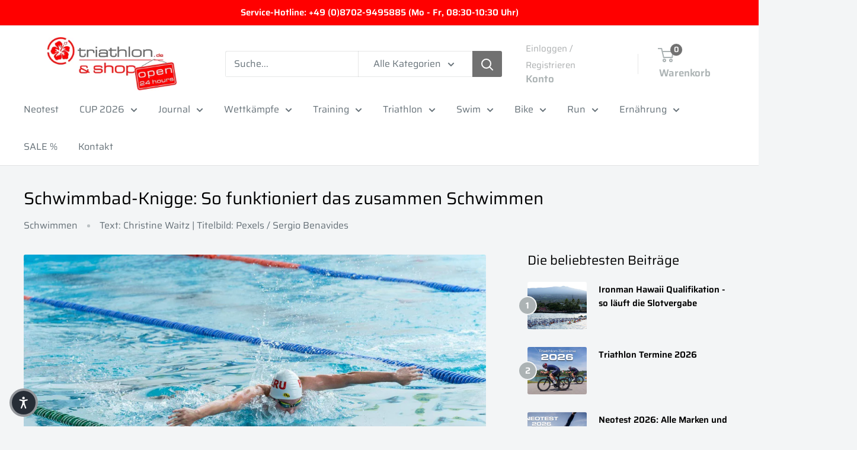

--- FILE ---
content_type: text/html; charset=utf-8
request_url: https://triathlon.de/blogs/journal/schwimmbad-knigge-vorsicht-bitte-so-klappt-das-zusammen-schwimmen
body_size: 60021
content:















<!doctype html>

<html class="no-js" lang="de">
  <head>
    <meta charset="utf-8">
    <meta name="viewport" content="width=device-width, initial-scale=1.0, height=device-height, minimum-scale=1.0, maximum-scale=1.0">
    <meta name="theme-color" content="#acb3b4">

    <title>Schwimmbad-Knigge: So funktioniert das zusammen Schwimmen</title><meta name="description" content="Beim Schwimmtraining muss man sich arrangieren: da treffen Sportschwimmer auf reguläre Badegäste, Anfänger auf Fortgeschrittene. Wie das Schwimmen für alle eine angenehme Beschäftigung bleibt, das erfahrt ihr in unserem Schwimmbad-Knigge. Zugegeben, es ist meist alles andere als einfach im voll besetzten Schwimmbad die"><link rel="canonical" href="https://triathlon.de/blogs/journal/schwimmbad-knigge-vorsicht-bitte-so-klappt-das-zusammen-schwimmen"><link rel="shortcut icon" href="//triathlon.de/cdn/shop/files/triathlonDe_hibi_4c-002_96x96.jpg?v=1708549592" type="image/png"><link rel="preload" as="style" href="//triathlon.de/cdn/shop/t/47/assets/theme.css?v=88038563407581986041770033392">
    <link rel="preload" as="script" href="//triathlon.de/cdn/shop/t/47/assets/theme.js?v=100952596617660054121769847760">
    <link rel="preconnect" href="https://cdn.shopify.com">
    <link rel="preconnect" href="https://fonts.shopifycdn.com">
    <link rel="dns-prefetch" href="https://productreviews.shopifycdn.com">
    <link rel="dns-prefetch" href="https://ajax.googleapis.com">
    <link rel="dns-prefetch" href="https://maps.googleapis.com">
    <link rel="dns-prefetch" href="https://maps.gstatic.com">

    <meta property="og:type" content="article">
  <meta property="og:title" content="Schwimmbad-Knigge: So funktioniert das zusammen Schwimmen"><meta property="og:image" content="http://triathlon.de/cdn/shop/articles/unnamed_5986ac5e-2c7c-4b1c-87df-c4114a491658.jpg?v=1766127051">
    <meta property="og:image:secure_url" content="https://triathlon.de/cdn/shop/articles/unnamed_5986ac5e-2c7c-4b1c-87df-c4114a491658.jpg?v=1766127051">
    <meta property="og:image:width" content="1800">
    <meta property="og:image:height" content="1200"><meta property="og:description" content="Beim Schwimmtraining muss man sich arrangieren: da treffen Sportschwimmer auf reguläre Badegäste, Anfänger auf Fortgeschrittene. Wie das Schwimmen für alle eine angenehme Beschäftigung bleibt, das erfahrt ihr in unserem Schwimmbad-Knigge. Zugegeben, es ist meist alles andere als einfach im voll besetzten Schwimmbad die"><meta property="og:url" content="https://triathlon.de/blogs/journal/schwimmbad-knigge-vorsicht-bitte-so-klappt-das-zusammen-schwimmen">
<meta property="og:site_name" content="triathlon.de GmbH"><meta name="twitter:card" content="summary"><meta name="twitter:title" content="Schwimmbad-Knigge: So funktioniert das zusammen Schwimmen">
  <meta name="twitter:description" content="Beim Schwimmtraining muss man sich arrangieren: da treffen Sportschwimmer auf reguläre Badegäste, Anfänger auf Fortgeschrittene. Wie das Schwimmen für alle eine angenehme Beschäftigung bleibt, das erfahrt ihr in unserem Schwimmbad-Knigge. Zugegeben, es ist meist alles andere als einfach im voll besetzten Schwimmbad die Ruhe zu bewahren. Während in anderen Nationen alle Bahnen mit Leinen versehen sind, die mancherorts sogar in Schwimmgeschwindigkeiten eingeteilt sind, herrscht in unseren Bädern meist mehr oder weniger frohes Durcheinander. Genau dann kann es schon einmal emotional werden. Will nämlich der ambitionierte Schwimmer auf die Bahn der Dame, die dort regelmäßig ihre Brustzüge zieht, kommt es zum Zusammenstoß. Oberste Regel: gegenseitige Rücksichtnahme Gerade in diesen Situationen sollte man hin und wieder einfach eine Bahn weiter rücken. Erfahrene Schwimmer wissen: Die hier eingesetzte Energie lässt sich besser ins Training investieren. Grundsätzlich aber gilt: mit einem gesunden Maß an"><meta name="twitter:image" content="https://triathlon.de/cdn/shop/articles/unnamed_5986ac5e-2c7c-4b1c-87df-c4114a491658_600x600_crop_center.jpg?v=1766127051">
    <link rel="preload" href="//triathlon.de/cdn/fonts/saira/saira_n4.8a42e83a36ece7ac4b55462305d0a546ccb7499d.woff2" as="font" type="font/woff2" crossorigin><link rel="preload" href="//triathlon.de/cdn/fonts/saira/saira_n4.8a42e83a36ece7ac4b55462305d0a546ccb7499d.woff2" as="font" type="font/woff2" crossorigin><style>
  @font-face {
  font-family: Saira;
  font-weight: 400;
  font-style: normal;
  font-display: swap;
  src: url("//triathlon.de/cdn/fonts/saira/saira_n4.8a42e83a36ece7ac4b55462305d0a546ccb7499d.woff2") format("woff2"),
       url("//triathlon.de/cdn/fonts/saira/saira_n4.d2c76c939b69a81183049a980cf977b21ad1e5a2.woff") format("woff");
}

  @font-face {
  font-family: Saira;
  font-weight: 400;
  font-style: normal;
  font-display: swap;
  src: url("//triathlon.de/cdn/fonts/saira/saira_n4.8a42e83a36ece7ac4b55462305d0a546ccb7499d.woff2") format("woff2"),
       url("//triathlon.de/cdn/fonts/saira/saira_n4.d2c76c939b69a81183049a980cf977b21ad1e5a2.woff") format("woff");
}

@font-face {
  font-family: Saira;
  font-weight: 600;
  font-style: normal;
  font-display: swap;
  src: url("//triathlon.de/cdn/fonts/saira/saira_n6.f604faeadd7abe9de0501d528fdf1212f9c7614e.woff2") format("woff2"),
       url("//triathlon.de/cdn/fonts/saira/saira_n6.77e393bdf4633f8047d2752bd6a4aa3474b3c89e.woff") format("woff");
}

@font-face {
  font-family: Saira;
  font-weight: 400;
  font-style: italic;
  font-display: swap;
  src: url("//triathlon.de/cdn/fonts/saira/saira_i4.c48c0a18a331ba1393bb4304a67ff691e2a27f39.woff2") format("woff2"),
       url("//triathlon.de/cdn/fonts/saira/saira_i4.4f0d0fdb7a041e246d7c47b382dc98fd15d40cc3.woff") format("woff");
}


  @font-face {
  font-family: Saira;
  font-weight: 700;
  font-style: normal;
  font-display: swap;
  src: url("//triathlon.de/cdn/fonts/saira/saira_n7.3f7362bcb0699c03fde052e2621337039e9f1b79.woff2") format("woff2"),
       url("//triathlon.de/cdn/fonts/saira/saira_n7.5b21ceea0d81b522e5146f598a5b761af26c639c.woff") format("woff");
}

  @font-face {
  font-family: Saira;
  font-weight: 400;
  font-style: italic;
  font-display: swap;
  src: url("//triathlon.de/cdn/fonts/saira/saira_i4.c48c0a18a331ba1393bb4304a67ff691e2a27f39.woff2") format("woff2"),
       url("//triathlon.de/cdn/fonts/saira/saira_i4.4f0d0fdb7a041e246d7c47b382dc98fd15d40cc3.woff") format("woff");
}

  @font-face {
  font-family: Saira;
  font-weight: 700;
  font-style: italic;
  font-display: swap;
  src: url("//triathlon.de/cdn/fonts/saira/saira_i7.14c617913f8956055d9f392a72b02d9e0f41cd37.woff2") format("woff2"),
       url("//triathlon.de/cdn/fonts/saira/saira_i7.31da949dcab9f5aba71af88a6b9290c10e31f9d2.woff") format("woff");
}


  :root {
    --default-text-font-size : 15px;
    --base-text-font-size    : 16px;
    --heading-font-family    : Saira, sans-serif;
    --heading-font-weight    : 400;
    --heading-font-style     : normal;
    --text-font-family       : Saira, sans-serif;
    --text-font-weight       : 400;
    --text-font-style        : normal;
    --text-font-bolder-weight: 600;
    --text-link-decoration   : underline;

    --text-color               : #677279;
    --text-color-rgb           : 103, 114, 121;
    --heading-color            : #000000;
    --border-color             : #e1e3e4;
    --border-color-rgb         : 225, 227, 228;
    --form-border-color        : #d4d6d8;
    --accent-color             : #acb3b4;
    --accent-color-rgb         : 172, 179, 180;
    --link-color               : #000000;
    --link-color-hover         : #000000;
    --background               : #f3f5f6;
    --secondary-background     : #ffffff;
    --secondary-background-rgb : 255, 255, 255;
    --accent-background        : rgba(172, 179, 180, 0.08);

    --input-background: #ffffff;

    --error-color       : #ff0000;
    --error-background  : rgba(255, 0, 0, 0.07);
    --success-color     : #00aa00;
    --success-background: rgba(0, 170, 0, 0.11);

    --primary-button-background      : #ff0000;
    --primary-button-background-rgb  : 255, 0, 0;
    --primary-button-text-color      : #ffffff;
    --secondary-button-background    : #ffffff;
    --secondary-button-background-rgb: 255, 255, 255;
    --secondary-button-text-color    : #000000;

    --header-background      : #ffffff;
    --header-text-color      : #acb3b4;
    --header-light-text-color: #acafb0;
    --header-border-color    : rgba(172, 175, 176, 0.3);
    --header-accent-color    : #717171;

    --footer-background-color:    #f3f5f6;
    --footer-heading-text-color:  #333333;
    --footer-body-text-color:     #acafb0;
    --footer-body-text-color-rgb: 172, 175, 176;
    --footer-accent-color:        #717171;
    --footer-accent-color-rgb:    113, 113, 113;
    --footer-border:              1px solid var(--border-color);
    
    --flickity-arrow-color: #abb1b4;--product-on-sale-accent           : #ee0000;
    --product-on-sale-accent-rgb       : 238, 0, 0;
    --product-on-sale-color            : #ffffff;
    --product-in-stock-color           : #008a00;
    --product-low-stock-color          : #ee0000;
    --product-sold-out-color           : #8a9297;
    --product-custom-label-1-background: #008a00;
    --product-custom-label-1-color     : #ffffff;
    --product-custom-label-2-background: #00a500;
    --product-custom-label-2-color     : #ffffff;
    --product-review-star-color        : #ffbd00;

    --mobile-container-gutter : 20px;
    --desktop-container-gutter: 40px;

    /* Shopify related variables */
    --payment-terms-background-color: #f3f5f6;
  }
</style>

<script>
  // IE11 does not have support for CSS variables, so we have to polyfill them
  if (!(((window || {}).CSS || {}).supports && window.CSS.supports('(--a: 0)'))) {
    const script = document.createElement('script');
    script.type = 'text/javascript';
    script.src = 'https://cdn.jsdelivr.net/npm/css-vars-ponyfill@2';
    script.onload = function() {
      cssVars({});
    };

    document.getElementsByTagName('head')[0].appendChild(script);
  }
</script>


    
  <script>window.performance && window.performance.mark && window.performance.mark('shopify.content_for_header.start');</script><meta name="google-site-verification" content="zzGXc2VjxtnRhJD6Men4keq1Gz2flnM7GrMHfGHZ6mY">
<meta name="google-site-verification" content="oWXfGxxopMEun6raKMdNaPivsasmzXPEPImRh24aUVM">
<meta id="shopify-digital-wallet" name="shopify-digital-wallet" content="/26365493353/digital_wallets/dialog">
<meta name="shopify-checkout-api-token" content="06d488f0c2fead8baff2a6c4e01b7db5">
<meta id="in-context-paypal-metadata" data-shop-id="26365493353" data-venmo-supported="false" data-environment="production" data-locale="de_DE" data-paypal-v4="true" data-currency="EUR">
<link rel="alternate" type="application/atom+xml" title="Feed" href="/blogs/journal.atom" />
<link rel="alternate" hreflang="x-default" href="https://triathlon.de/blogs/journal/schwimmbad-knigge-vorsicht-bitte-so-klappt-das-zusammen-schwimmen">
<link rel="alternate" hreflang="de" href="https://triathlon.de/blogs/journal/schwimmbad-knigge-vorsicht-bitte-so-klappt-das-zusammen-schwimmen">
<link rel="alternate" hreflang="de-GR" href="https://trishop24.com/blogs/journal/schwimmbad-knigge-vorsicht-bitte-so-klappt-das-zusammen-schwimmen">
<script async="async" src="/checkouts/internal/preloads.js?locale=de-DE"></script>
<link rel="preconnect" href="https://shop.app" crossorigin="anonymous">
<script async="async" src="https://shop.app/checkouts/internal/preloads.js?locale=de-DE&shop_id=26365493353" crossorigin="anonymous"></script>
<script id="apple-pay-shop-capabilities" type="application/json">{"shopId":26365493353,"countryCode":"DE","currencyCode":"EUR","merchantCapabilities":["supports3DS"],"merchantId":"gid:\/\/shopify\/Shop\/26365493353","merchantName":"triathlon.de GmbH","requiredBillingContactFields":["postalAddress","email","phone"],"requiredShippingContactFields":["postalAddress","email","phone"],"shippingType":"shipping","supportedNetworks":["visa","maestro","masterCard","amex"],"total":{"type":"pending","label":"triathlon.de GmbH","amount":"1.00"},"shopifyPaymentsEnabled":true,"supportsSubscriptions":true}</script>
<script id="shopify-features" type="application/json">{"accessToken":"06d488f0c2fead8baff2a6c4e01b7db5","betas":["rich-media-storefront-analytics"],"domain":"triathlon.de","predictiveSearch":true,"shopId":26365493353,"locale":"de"}</script>
<script>var Shopify = Shopify || {};
Shopify.shop = "triathlon-de-shop.myshopify.com";
Shopify.locale = "de";
Shopify.currency = {"active":"EUR","rate":"1.0"};
Shopify.country = "DE";
Shopify.theme = {"name":"Warehouse 6.8.0","id":184472731913,"schema_name":"Warehouse","schema_version":"6.8.0","theme_store_id":871,"role":"main"};
Shopify.theme.handle = "null";
Shopify.theme.style = {"id":null,"handle":null};
Shopify.cdnHost = "triathlon.de/cdn";
Shopify.routes = Shopify.routes || {};
Shopify.routes.root = "/";</script>
<script type="module">!function(o){(o.Shopify=o.Shopify||{}).modules=!0}(window);</script>
<script>!function(o){function n(){var o=[];function n(){o.push(Array.prototype.slice.apply(arguments))}return n.q=o,n}var t=o.Shopify=o.Shopify||{};t.loadFeatures=n(),t.autoloadFeatures=n()}(window);</script>
<script>
  window.ShopifyPay = window.ShopifyPay || {};
  window.ShopifyPay.apiHost = "shop.app\/pay";
  window.ShopifyPay.redirectState = null;
</script>
<script id="shop-js-analytics" type="application/json">{"pageType":"article"}</script>
<script defer="defer" async type="module" src="//triathlon.de/cdn/shopifycloud/shop-js/modules/v2/client.init-shop-cart-sync_BH0MO3MH.de.esm.js"></script>
<script defer="defer" async type="module" src="//triathlon.de/cdn/shopifycloud/shop-js/modules/v2/chunk.common_BErAfWaM.esm.js"></script>
<script defer="defer" async type="module" src="//triathlon.de/cdn/shopifycloud/shop-js/modules/v2/chunk.modal_DqzNaksh.esm.js"></script>
<script type="module">
  await import("//triathlon.de/cdn/shopifycloud/shop-js/modules/v2/client.init-shop-cart-sync_BH0MO3MH.de.esm.js");
await import("//triathlon.de/cdn/shopifycloud/shop-js/modules/v2/chunk.common_BErAfWaM.esm.js");
await import("//triathlon.de/cdn/shopifycloud/shop-js/modules/v2/chunk.modal_DqzNaksh.esm.js");

  window.Shopify.SignInWithShop?.initShopCartSync?.({"fedCMEnabled":true,"windoidEnabled":true});

</script>
<script>
  window.Shopify = window.Shopify || {};
  if (!window.Shopify.featureAssets) window.Shopify.featureAssets = {};
  window.Shopify.featureAssets['shop-js'] = {"shop-cart-sync":["modules/v2/client.shop-cart-sync__0cGp0nR.de.esm.js","modules/v2/chunk.common_BErAfWaM.esm.js","modules/v2/chunk.modal_DqzNaksh.esm.js"],"init-fed-cm":["modules/v2/client.init-fed-cm_CM6VDTst.de.esm.js","modules/v2/chunk.common_BErAfWaM.esm.js","modules/v2/chunk.modal_DqzNaksh.esm.js"],"init-shop-email-lookup-coordinator":["modules/v2/client.init-shop-email-lookup-coordinator_CBMbWck_.de.esm.js","modules/v2/chunk.common_BErAfWaM.esm.js","modules/v2/chunk.modal_DqzNaksh.esm.js"],"init-windoid":["modules/v2/client.init-windoid_BLu1c52k.de.esm.js","modules/v2/chunk.common_BErAfWaM.esm.js","modules/v2/chunk.modal_DqzNaksh.esm.js"],"shop-button":["modules/v2/client.shop-button_CA8sgLdC.de.esm.js","modules/v2/chunk.common_BErAfWaM.esm.js","modules/v2/chunk.modal_DqzNaksh.esm.js"],"shop-cash-offers":["modules/v2/client.shop-cash-offers_CtGlpQVP.de.esm.js","modules/v2/chunk.common_BErAfWaM.esm.js","modules/v2/chunk.modal_DqzNaksh.esm.js"],"shop-toast-manager":["modules/v2/client.shop-toast-manager_uf2EYvu_.de.esm.js","modules/v2/chunk.common_BErAfWaM.esm.js","modules/v2/chunk.modal_DqzNaksh.esm.js"],"init-shop-cart-sync":["modules/v2/client.init-shop-cart-sync_BH0MO3MH.de.esm.js","modules/v2/chunk.common_BErAfWaM.esm.js","modules/v2/chunk.modal_DqzNaksh.esm.js"],"init-customer-accounts-sign-up":["modules/v2/client.init-customer-accounts-sign-up_GYoAbbBa.de.esm.js","modules/v2/client.shop-login-button_BwiwRr-G.de.esm.js","modules/v2/chunk.common_BErAfWaM.esm.js","modules/v2/chunk.modal_DqzNaksh.esm.js"],"pay-button":["modules/v2/client.pay-button_Fn8OU5F0.de.esm.js","modules/v2/chunk.common_BErAfWaM.esm.js","modules/v2/chunk.modal_DqzNaksh.esm.js"],"init-customer-accounts":["modules/v2/client.init-customer-accounts_hH0NE_bx.de.esm.js","modules/v2/client.shop-login-button_BwiwRr-G.de.esm.js","modules/v2/chunk.common_BErAfWaM.esm.js","modules/v2/chunk.modal_DqzNaksh.esm.js"],"avatar":["modules/v2/client.avatar_BTnouDA3.de.esm.js"],"init-shop-for-new-customer-accounts":["modules/v2/client.init-shop-for-new-customer-accounts_iGaU0q4U.de.esm.js","modules/v2/client.shop-login-button_BwiwRr-G.de.esm.js","modules/v2/chunk.common_BErAfWaM.esm.js","modules/v2/chunk.modal_DqzNaksh.esm.js"],"shop-follow-button":["modules/v2/client.shop-follow-button_DfZt4rU7.de.esm.js","modules/v2/chunk.common_BErAfWaM.esm.js","modules/v2/chunk.modal_DqzNaksh.esm.js"],"checkout-modal":["modules/v2/client.checkout-modal_BkbVv7me.de.esm.js","modules/v2/chunk.common_BErAfWaM.esm.js","modules/v2/chunk.modal_DqzNaksh.esm.js"],"shop-login-button":["modules/v2/client.shop-login-button_BwiwRr-G.de.esm.js","modules/v2/chunk.common_BErAfWaM.esm.js","modules/v2/chunk.modal_DqzNaksh.esm.js"],"lead-capture":["modules/v2/client.lead-capture_uTCHmOe0.de.esm.js","modules/v2/chunk.common_BErAfWaM.esm.js","modules/v2/chunk.modal_DqzNaksh.esm.js"],"shop-login":["modules/v2/client.shop-login_DZ2U4X68.de.esm.js","modules/v2/chunk.common_BErAfWaM.esm.js","modules/v2/chunk.modal_DqzNaksh.esm.js"],"payment-terms":["modules/v2/client.payment-terms_ARjsA2tN.de.esm.js","modules/v2/chunk.common_BErAfWaM.esm.js","modules/v2/chunk.modal_DqzNaksh.esm.js"]};
</script>
<script>(function() {
  var isLoaded = false;
  function asyncLoad() {
    if (isLoaded) return;
    isLoaded = true;
    var urls = ["https:\/\/plugin.authorized.by\/js\/storefront.js?shop=triathlon-de-shop.myshopify.com","https:\/\/cdn.logbase.io\/lb-upsell-wrapper.js?shop=triathlon-de-shop.myshopify.com","https:\/\/na.shgcdn3.com\/pixel-collector.js?shop=triathlon-de-shop.myshopify.com"];
    for (var i = 0; i < urls.length; i++) {
      var s = document.createElement('script');
      s.type = 'text/javascript';
      s.async = true;
      s.src = urls[i];
      var x = document.getElementsByTagName('script')[0];
      x.parentNode.insertBefore(s, x);
    }
  };
  if(window.attachEvent) {
    window.attachEvent('onload', asyncLoad);
  } else {
    window.addEventListener('load', asyncLoad, false);
  }
})();</script>
<script id="__st">var __st={"a":26365493353,"offset":3600,"reqid":"d103b266-7fe0-40b0-8b41-0701d1584417-1770072878","pageurl":"triathlon.de\/blogs\/journal\/schwimmbad-knigge-vorsicht-bitte-so-klappt-das-zusammen-schwimmen","s":"articles-385991835753","u":"bdb57a7dece2","p":"article","rtyp":"article","rid":385991835753};</script>
<script>window.ShopifyPaypalV4VisibilityTracking = true;</script>
<script id="captcha-bootstrap">!function(){'use strict';const t='contact',e='account',n='new_comment',o=[[t,t],['blogs',n],['comments',n],[t,'customer']],c=[[e,'customer_login'],[e,'guest_login'],[e,'recover_customer_password'],[e,'create_customer']],r=t=>t.map((([t,e])=>`form[action*='/${t}']:not([data-nocaptcha='true']) input[name='form_type'][value='${e}']`)).join(','),a=t=>()=>t?[...document.querySelectorAll(t)].map((t=>t.form)):[];function s(){const t=[...o],e=r(t);return a(e)}const i='password',u='form_key',d=['recaptcha-v3-token','g-recaptcha-response','h-captcha-response',i],f=()=>{try{return window.sessionStorage}catch{return}},m='__shopify_v',_=t=>t.elements[u];function p(t,e,n=!1){try{const o=window.sessionStorage,c=JSON.parse(o.getItem(e)),{data:r}=function(t){const{data:e,action:n}=t;return t[m]||n?{data:e,action:n}:{data:t,action:n}}(c);for(const[e,n]of Object.entries(r))t.elements[e]&&(t.elements[e].value=n);n&&o.removeItem(e)}catch(o){console.error('form repopulation failed',{error:o})}}const l='form_type',E='cptcha';function T(t){t.dataset[E]=!0}const w=window,h=w.document,L='Shopify',v='ce_forms',y='captcha';let A=!1;((t,e)=>{const n=(g='f06e6c50-85a8-45c8-87d0-21a2b65856fe',I='https://cdn.shopify.com/shopifycloud/storefront-forms-hcaptcha/ce_storefront_forms_captcha_hcaptcha.v1.5.2.iife.js',D={infoText:'Durch hCaptcha geschützt',privacyText:'Datenschutz',termsText:'Allgemeine Geschäftsbedingungen'},(t,e,n)=>{const o=w[L][v],c=o.bindForm;if(c)return c(t,g,e,D).then(n);var r;o.q.push([[t,g,e,D],n]),r=I,A||(h.body.append(Object.assign(h.createElement('script'),{id:'captcha-provider',async:!0,src:r})),A=!0)});var g,I,D;w[L]=w[L]||{},w[L][v]=w[L][v]||{},w[L][v].q=[],w[L][y]=w[L][y]||{},w[L][y].protect=function(t,e){n(t,void 0,e),T(t)},Object.freeze(w[L][y]),function(t,e,n,w,h,L){const[v,y,A,g]=function(t,e,n){const i=e?o:[],u=t?c:[],d=[...i,...u],f=r(d),m=r(i),_=r(d.filter((([t,e])=>n.includes(e))));return[a(f),a(m),a(_),s()]}(w,h,L),I=t=>{const e=t.target;return e instanceof HTMLFormElement?e:e&&e.form},D=t=>v().includes(t);t.addEventListener('submit',(t=>{const e=I(t);if(!e)return;const n=D(e)&&!e.dataset.hcaptchaBound&&!e.dataset.recaptchaBound,o=_(e),c=g().includes(e)&&(!o||!o.value);(n||c)&&t.preventDefault(),c&&!n&&(function(t){try{if(!f())return;!function(t){const e=f();if(!e)return;const n=_(t);if(!n)return;const o=n.value;o&&e.removeItem(o)}(t);const e=Array.from(Array(32),(()=>Math.random().toString(36)[2])).join('');!function(t,e){_(t)||t.append(Object.assign(document.createElement('input'),{type:'hidden',name:u})),t.elements[u].value=e}(t,e),function(t,e){const n=f();if(!n)return;const o=[...t.querySelectorAll(`input[type='${i}']`)].map((({name:t})=>t)),c=[...d,...o],r={};for(const[a,s]of new FormData(t).entries())c.includes(a)||(r[a]=s);n.setItem(e,JSON.stringify({[m]:1,action:t.action,data:r}))}(t,e)}catch(e){console.error('failed to persist form',e)}}(e),e.submit())}));const S=(t,e)=>{t&&!t.dataset[E]&&(n(t,e.some((e=>e===t))),T(t))};for(const o of['focusin','change'])t.addEventListener(o,(t=>{const e=I(t);D(e)&&S(e,y())}));const B=e.get('form_key'),M=e.get(l),P=B&&M;t.addEventListener('DOMContentLoaded',(()=>{const t=y();if(P)for(const e of t)e.elements[l].value===M&&p(e,B);[...new Set([...A(),...v().filter((t=>'true'===t.dataset.shopifyCaptcha))])].forEach((e=>S(e,t)))}))}(h,new URLSearchParams(w.location.search),n,t,e,['guest_login'])})(!0,!0)}();</script>
<script integrity="sha256-4kQ18oKyAcykRKYeNunJcIwy7WH5gtpwJnB7kiuLZ1E=" data-source-attribution="shopify.loadfeatures" defer="defer" src="//triathlon.de/cdn/shopifycloud/storefront/assets/storefront/load_feature-a0a9edcb.js" crossorigin="anonymous"></script>
<script crossorigin="anonymous" defer="defer" src="//triathlon.de/cdn/shopifycloud/storefront/assets/shopify_pay/storefront-65b4c6d7.js?v=20250812"></script>
<script data-source-attribution="shopify.dynamic_checkout.dynamic.init">var Shopify=Shopify||{};Shopify.PaymentButton=Shopify.PaymentButton||{isStorefrontPortableWallets:!0,init:function(){window.Shopify.PaymentButton.init=function(){};var t=document.createElement("script");t.src="https://triathlon.de/cdn/shopifycloud/portable-wallets/latest/portable-wallets.de.js",t.type="module",document.head.appendChild(t)}};
</script>
<script data-source-attribution="shopify.dynamic_checkout.buyer_consent">
  function portableWalletsHideBuyerConsent(e){var t=document.getElementById("shopify-buyer-consent"),n=document.getElementById("shopify-subscription-policy-button");t&&n&&(t.classList.add("hidden"),t.setAttribute("aria-hidden","true"),n.removeEventListener("click",e))}function portableWalletsShowBuyerConsent(e){var t=document.getElementById("shopify-buyer-consent"),n=document.getElementById("shopify-subscription-policy-button");t&&n&&(t.classList.remove("hidden"),t.removeAttribute("aria-hidden"),n.addEventListener("click",e))}window.Shopify?.PaymentButton&&(window.Shopify.PaymentButton.hideBuyerConsent=portableWalletsHideBuyerConsent,window.Shopify.PaymentButton.showBuyerConsent=portableWalletsShowBuyerConsent);
</script>
<script data-source-attribution="shopify.dynamic_checkout.cart.bootstrap">document.addEventListener("DOMContentLoaded",(function(){function t(){return document.querySelector("shopify-accelerated-checkout-cart, shopify-accelerated-checkout")}if(t())Shopify.PaymentButton.init();else{new MutationObserver((function(e,n){t()&&(Shopify.PaymentButton.init(),n.disconnect())})).observe(document.body,{childList:!0,subtree:!0})}}));
</script>
<script id='scb4127' type='text/javascript' async='' src='https://triathlon.de/cdn/shopifycloud/privacy-banner/storefront-banner.js'></script><link id="shopify-accelerated-checkout-styles" rel="stylesheet" media="screen" href="https://triathlon.de/cdn/shopifycloud/portable-wallets/latest/accelerated-checkout-backwards-compat.css" crossorigin="anonymous">
<style id="shopify-accelerated-checkout-cart">
        #shopify-buyer-consent {
  margin-top: 1em;
  display: inline-block;
  width: 100%;
}

#shopify-buyer-consent.hidden {
  display: none;
}

#shopify-subscription-policy-button {
  background: none;
  border: none;
  padding: 0;
  text-decoration: underline;
  font-size: inherit;
  cursor: pointer;
}

#shopify-subscription-policy-button::before {
  box-shadow: none;
}

      </style>

<script>window.performance && window.performance.mark && window.performance.mark('shopify.content_for_header.end');</script>
  



  <script type="text/javascript">
    window.__shgProducts = window.__shgProducts || {};
    
      
      
    
  </script>



  <script type="text/javascript">
    
      window.__shgMoneyFormat = window.__shgMoneyFormat || {"CZK":{"currency":"CZK","currency_symbol":"Kč","currency_symbol_location":"left","decimal_places":2,"decimal_separator":",","thousands_separator":"."},"DKK":{"currency":"DKK","currency_symbol":"kr.","currency_symbol_location":"left","decimal_places":2,"decimal_separator":",","thousands_separator":"."},"EUR":{"currency":"EUR","currency_symbol":"€","currency_symbol_location":"left","decimal_places":2,"decimal_separator":",","thousands_separator":"."},"GBP":{"currency":"GBP","currency_symbol":"£","currency_symbol_location":"left","decimal_places":2,"decimal_separator":",","thousands_separator":"."},"HUF":{"currency":"HUF","currency_symbol":"Ft","currency_symbol_location":"left","decimal_places":2,"decimal_separator":",","thousands_separator":"."},"PLN":{"currency":"PLN","currency_symbol":"zł","currency_symbol_location":"left","decimal_places":2,"decimal_separator":",","thousands_separator":"."},"SEK":{"currency":"SEK","currency_symbol":"kr","currency_symbol_location":"left","decimal_places":2,"decimal_separator":",","thousands_separator":"."}};
    
    window.__shgCurrentCurrencyCode = window.__shgCurrentCurrencyCode || {
      currency: "EUR",
      currency_symbol: "€",
      decimal_separator: ".",
      thousands_separator: ",",
      decimal_places: 2,
      currency_symbol_location: "left"
    };
  </script>




    <link rel="stylesheet" href="//triathlon.de/cdn/shop/t/47/assets/theme.css?v=88038563407581986041770033392">

    <script type="application/ld+json">{"@context":"http:\/\/schema.org\/","@id":"\/blogs\/journal\/schwimmbad-knigge-vorsicht-bitte-so-klappt-das-zusammen-schwimmen#article","@type":"Article","mainEntityOfPage":{"@type":"WebPage","@id":"https:\/\/triathlon.de\/blogs\/journal\/schwimmbad-knigge-vorsicht-bitte-so-klappt-das-zusammen-schwimmen"},"articleBody":"    \nBeim Schwimmtraining muss man sich arrangieren: da treffen Sportschwimmer auf reguläre Badegäste, Anfänger auf Fortgeschrittene. Wie das Schwimmen für alle eine angenehme Beschäftigung bleibt, das erfahrt ihr in unserem Schwimmbad-Knigge. Zugegeben, es ist meist alles andere als einfach im voll besetzten Schwimmbad die Ruhe zu bewahren. Während in anderen Nationen alle Bahnen mit Leinen versehen sind, die mancherorts sogar in Schwimmgeschwindigkeiten eingeteilt sind, herrscht in unseren Bädern meist mehr oder weniger frohes Durcheinander. Genau dann kann es schon einmal emotional werden. Will nämlich der ambitionierte Schwimmer auf die Bahn der Dame, die dort regelmäßig ihre Brustzüge zieht, kommt es zum Zusammenstoß.\n               \nOberste Regel: gegenseitige Rücksichtnahme Gerade in diesen Situationen sollte man hin und wieder einfach eine Bahn weiter rücken. Erfahrene Schwimmer wissen: Die hier eingesetzte Energie lässt sich besser ins Training investieren. Grundsätzlich aber gilt: mit einem gesunden Maß an gegenseitiger Rücksichtnahme lässt sich auch im vollen Bad gut trainieren. Solange sich alle an die Spielregeln halten. Also aufgepasst! Wähle die richtige Bahn für dein Tempo Schon vor dem Training gilt es seine Fähigkeiten gut einzuschätzen. Als Brustschwimmer auf eine Bahn mit Kraulschwimmern? Als Profi auf eine Bahn voller Freizeitschwimmer? Wenn es eine Alternative gibt, bei der die Mitschwimmenden im gleichen Stil und ähnlichem Tempo unterwegs sind, dann sollte auch diese Bahn gewählt werden.\n   Rechts im Kreis herum    \n Selten hat man das Glück alleine oder zu Zweit auf einer Bahn zu sein und nicht im „Kreisverkehr“ schwimmen zu müssen. Sobald mehr als zwei Schwimmer eine Bahn in Anspruch nehmen, gilt es immer am äußersten rechten Rand der Bahn zu schwimmen. Halten sich alle beteiligten daran, haben schnellere Schwimmer in der Mitte sogar bei Gegenverkehr genug Platz zu überholen.                    Der Überholvorgang    \n Möchte nun ein Schwimmer in der Mitte der Bahn überholen, kann es sein, dass er den Überholvorgang mit einem kurzen Tip auf die Fußsohle signalisiert. Schwimmt man dann das gewohnte Tempo weiter, wird der schnellere Schwimmer kurz darauf schon überholt haben. Ein Überholvorgang sollte allerdings nur dann ausgeführt werden, wenn sich das Tempo wirklich von dem des Vordermanns unterscheidet. Völlig außer Puste nach dem Überholen erst einmal locker machen zu müssen, behindert nur den Mitschwimmer.                     Als Faustregel gilt: Das Überholen sollte noch vor der Wende abgeschlossen sein. So wird niemand behindert und es kommt zu keinen Kollisionen.    \n       Zugehörige Kategorien               Schwimmseminare für Triathleten                 Das wichtigste Schwimmzubehör                 Finde die richtige Schwimmbrille                 \nUnd ab! Als äußerst unhöflich gilt es unter Schwimmern auch, wenn man sich kurz vor der Wende eines schneller schwimmenden noch abstößt. Besser ist es doch, man begibt sich mit einigen Längen Abstand auf Verfolgung des überlegenen Schwimmers, als wenn dieser noch knapp an einem vorbeischwimmen muss. Auch, wenn man sein Programm nach Abgangszeiten schwimmt, sollte an frequentierten Tagen der Start gegebenenfalls etwas angepasst werden. Einmal einige Sekunden früher ein andermal einige Sekunden später losschwimmen hat noch keinem geschadet. Die Wende An der Wende treffen Welten aufeinander. Sich unterhaltende Freizeitschwimmer, nach Atem ringende Trainingsplan-Verfolger und diejenigen, die die Wende als solche benutzen möchten. Befindet man sich gerade, aus welchen Gründen auch immer, in der Schwimmpause, sollte man stets darauf achten an der Wende einen Platz für die aktiven Schwimmer freizuhalten.\n         \n  Auch interessant          \n   Schwimmtraining: Richtiges Atmen beim Kraulschwimmen  Kraulbeinschlag: Warum und wie         ","headline":"Schwimmbad-Knigge: So funktioniert das zusammen Schwimmen","description":"","image":"https:\/\/triathlon.de\/cdn\/shop\/articles\/unnamed_5986ac5e-2c7c-4b1c-87df-c4114a491658.jpg?v=1766127051\u0026width=1920","datePublished":"2021-02-16T15:54:29+01:00","dateModified":"2025-12-18T08:30:00+01:00","author":{"@type":"Person","name":"Text: Christine Waitz | Titelbild: Pexels \/ Sergio Benavides"},"publisher":{"@type":"Organization","name":"triathlon.de GmbH"}}</script><script type="application/ld+json">
  {
    "@context": "https://schema.org",
    "@type": "BreadcrumbList",
    "itemListElement": [{
        "@type": "ListItem",
        "position": 1,
        "name": "Home",
        "item": "https://triathlon.de"
      },{
            "@type": "ListItem",
            "position": 2,
            "name": "Journal",
            "item": "https://triathlon.de/blogs/journal"
          }, {
            "@type": "ListItem",
            "position": 3,
            "name": "Journal",
            "item": "https://triathlon.de/blogs/journal/schwimmbad-knigge-vorsicht-bitte-so-klappt-das-zusammen-schwimmen"
          }]
  }
</script>

    <script>
      // This allows to expose several variables to the global scope, to be used in scripts
      window.theme = {
        pageType: "article",
        cartCount: 0,
        moneyFormat: "€{{amount_with_comma_separator}}",
        moneyWithCurrencyFormat: "€{{amount_with_comma_separator}} EUR",
        currencyCodeEnabled: false,
        showDiscount: true,
        discountMode: "percentage",
        cartType: "drawer"
      };

      window.routes = {
        rootUrl: "\/",
        rootUrlWithoutSlash: '',
        cartUrl: "\/cart",
        cartAddUrl: "\/cart\/add",
        cartChangeUrl: "\/cart\/change",
        searchUrl: "\/search",
        productRecommendationsUrl: "\/recommendations\/products"
      };

      window.languages = {
        productRegularPrice: "Normalpreis",
        productSalePrice: "Sonderpreis",
        collectionOnSaleLabel: "Einsparung {{savings}}",
        productFormUnavailable: "Nicht verfübar",
        productFormAddToCart: "Zum Warenkorb",
        productFormPreOrder: "Vorbestellung",
        productFormSoldOut: "Ausverkauft",
        productAdded: "Produkt wurde in Deinen Warenkorb gelegt",
        productAddedShort: "Hinzugefügt!",
        shippingEstimatorNoResults: "Es konten für Deine Adresse keine Versandkosten ermittelt werden.",
        shippingEstimatorOneResult: "Es gibt eine Versandmethode für Deine Adresse:",
        shippingEstimatorMultipleResults: "Es bibt {{count}} Versandmethoden für Deine Adresse:",
        shippingEstimatorErrors: "Es gibt Fehler:"
      };

      document.documentElement.className = document.documentElement.className.replace('no-js', 'js');
    </script><script src="//triathlon.de/cdn/shop/t/47/assets/theme.js?v=100952596617660054121769847760" defer></script>
    <script src="//triathlon.de/cdn/shop/t/47/assets/custom.js?v=102476495355921946141769856497" defer></script><script>
        (function () {
          window.onpageshow = function() {
            // We force re-freshing the cart content onpageshow, as most browsers will serve a cache copy when hitting the
            // back button, which cause staled data
            document.documentElement.dispatchEvent(new CustomEvent('cart:refresh', {
              bubbles: true,
              detail: {scrollToTop: false}
            }));
          };
        })();
      </script>

<script type="text/javascript">
  
    window.SHG_CUSTOMER = null;
  
</script>




  <link rel="preconnect" href="https://a.shgcdn2.com">
<link rel="preconnect" href="https://i.shgcdn.com">


<meta name="shogun_placeholder" content="shogun_placeholder" />






<!-- BEGIN app block: shopify://apps/sales-discounts/blocks/countdown/29205fb1-2e68-4d81-a905-d828a51c8413 -->
 
<!-- END app block --><!-- BEGIN app block: shopify://apps/izyrent/blocks/izyrent/cda4a37a-6d4d-4f3d-b8e5-c19d5c367c6a --><script></script>
<script>
var izyrent_shopify_js = `//triathlon.de/cdn/shopifycloud/storefront/assets/themes_support/api.jquery-7ab1a3a4.js`;
var izyrent_current_page = `article`;

var izyrent_currency_format = "€{{amount_with_comma_separator}}";

var izyrent_money_format = `€1.000,00`;
</script>


<script>
var izyrentSettings = `{"timezone":{"ianaTimezone":"Europe/Berlin","timezoneOffset":"+0100","currencyCode":"EUR"},"storefront":"b176c5fdd40593b343f0ae0cf3bc7c7a","timeFormat":["24"],"translate":"auto","redirectCheckout":"default","disabledDatesGlobal":{"dates":{},"collections":[]},"couponPrefix":"IZYRENT_","theme":{},"translations":{"de":{"from":"ab","addtocart":"Zum Warenkorb hinzufügen","please":"Wählen Sie das Datum","select":"Auswahl"}},"showMonths":{"md":"1","lg":"1"},"quantityPosition":"default","startCal":"default","displayCal":"default","displayPrice":"default","deposit":{"id":"49034920395017","amount":0,"percent":0},"checkoutMode":"default","showFinalPriceOnly":"disabled","sections":[{"label":"Calendar","value":"calendar"},{"label":"Resume","value":"resume"},{"label":"Add-ons","value":"addons"},{"label":"Requests","value":"requests"}],"syncDates":"disabled","countdown":"disabled","expiration":"15"}`;
if(typeof izyrentSettings === "string"){
  izyrentSettings = izyrentSettings.replace(/=>/g, ":");
  izyrentSettings = JSON.parse(izyrentSettings);
}


 
</script>


 <style>
quick-add-modal .shopify-payment-button{display: none !important;};
</style>

<style>
.cart-count-bubble,.cart-item .quantity{ display:none;}
.mw-apo-configure-link{ display:none !important;}
.izyloader {
    padding: 10px;
    max-width: 44rem;
    width: 100%;
}
.izyloader > span {
  width: 48px;
  height: 48px;
  border-radius: 50%;
  display: inline-block;
  position: relative;
  border: 10px solid;
  border-color: rgb(0 0 0 / 7%) rgb(0 0 0 / 14%) rgb(0 0 0 / 21%) rgb(0 0 0 / 28%);
  box-sizing: border-box;
  animation: rotation 0.8s linear infinite;
  display: flex;
  margin: auto;
  padding-top: 10px;
}
body.izyloaderhide .izyloader,.cart-item__details .cart-item__discounted-prices{display:none !important;}
@keyframes rotation {
  0% {
    transform: rotate(0deg);
  }
  100% {
    transform: rotate(360deg);
  }
} 
</style>
<script>

 if(izyrentSettings?.theme?.text?.resume) {
     const color = izyrentSettings.theme.text.resume;
 
    const updateOpacity = (rgba, newOpacity) =>
                rgba.replace(
                  /rgba\((\d+),\s*(\d+),\s*(\d+),\s*[\d.]+\)/,
                  `rgba($1, $2, $3, ${newOpacity})`
                );

            
              let css = `.izyloader > span {border-color: ${updateOpacity(
               color,
                0.07
              )} ${updateOpacity(color, 0.14)} ${updateOpacity(
                color,
                0.21
              )} ${updateOpacity(color, 0.28)} !important;}`;

      document.head.insertAdjacentHTML('beforeend', `<style>${css}</style>`);
      
  }

</script>


<script src="https://izyrent.speaz.com/izyrent.js?shop=triathlon-de-shop.myshopify.com&v=1769961171161" async></script>

<!-- END app block --><!-- BEGIN app block: shopify://apps/sales-discounts/blocks/sale-labels/29205fb1-2e68-4d81-a905-d828a51c8413 --><style>#Product-Slider>div+div .hc-sale-tag,.Product__Gallery--stack .Product__SlideItem+.Product__SlideItem .hc-sale-tag,.\#product-card-badge.\@type\:sale,.badge--on-sale,.badge--onsale,.badge.color-sale,.badge.onsale,.flag.sale,.grid-product__on-sale,.grid-product__tag--sale,.hc-sale-tag+.ProductItem__Wrapper .ProductItem__Label,.hc-sale-tag+.badge__container,.hc-sale-tag+.card__inner .badge,.hc-sale-tag+.card__inner+.card__content .card__badge,.hc-sale-tag+link+.card-wrapper .card__badge,.hc-sale-tag+.card__wrapper .card__badge,.hc-sale-tag+.image-wrapper .product-item__badge,.hc-sale-tag+.product--labels,.hc-sale-tag+.product-item__image-wrapper .product-item__label-list,.hc-sale-tag+a .label,.hc-sale-tag+img+.product-item__meta+.product-item__badge,.label .overlay-sale,.lbl.on-sale,.media-column+.media-column .hc-sale-tag,.price__badge-sale,.product-badge--sale,.product-badge__sale,.product-card__label--sale,.product-item__badge--sale,.product-label--on-sale,.product-label--sale,.product-label.sale,.product__badge--sale,.product__badge__item--sale,.product__media-icon,.productitem__badge--sale,.sale-badge,.sale-box,.sale-item.icn,.sale-sticker,.sale_banner,.theme-img+.theme-img .hc-sale-tag,.hc-sale-tag+a+.badge,.hc-sale-tag+div .badge{display:none!important}.facets__display{z-index:3!important}.indiv-product .hc-sale-tag,.product-item--with-hover-swatches .hc-sale-tag,.product-recommendations .hc-sale-tag{z-index:3}#Product-Slider .hc-sale-tag{z-index:6}.product-holder .hc-sale-tag{z-index:9}.apply-gallery-animation .hc-product-page{z-index:10}.product-card.relative.flex.flex-col .hc-sale-tag{z-index:21}@media only screen and (min-width:750px){.product-gallery-item+.product-gallery-item .hc-sale-tag,.product__slide+.product__slide .hc-sale-tag,.yv-product-slider-item+.yv-product-slider-item .hc-sale-tag{display:none!important}}@media (min-width:960px){.product__media-item+.product__media-item .hc-sale-tag,.splide__slide+.splide__slide .hc-sale-tag{display:none!important}}
</style>
<script>
  let hcSaleLabelSettings = {
    domain: "triathlon-de-shop.myshopify.com",
    variants: [],
    selectedVariant: {},
    productPageImages: [],
    
  }
</script>
<style>.hc-sale-tag{z-index:2;font-size:14px;display:inline-block;height:0;width:0;position:absolute!important;left:-26px;top:-6px;padding:0;border-bottom:40px solid #fb485e;border-right:40px solid transparent;border-left:40px solid transparent;transform:rotate(
-45deg);background:transparent!important;color:#fff;font-weight:700}.hc-sale-tag span{position:relative;display:block;height:40px;line-height:40px;width:80px;text-align:center;margin-left:-40px;margin-top:8px}.hc-sale-tag{border-bottom-color:#ff0000!important;color:#ffffff!important;}.hc-sale-tag span{color:#ffffff!important}.hc-sale-tag span:before{content:"-"}</style><script>document.addEventListener("DOMContentLoaded",function(){"undefined"!=typeof hcVariants&&function(e){function t(e,t,a){return function(){if(a)return t.apply(this,arguments),e.apply(this,arguments);var n=e.apply(this,arguments);return t.apply(this,arguments),n}}var a=null;function n(){var t=window.location.search.replace(/.*variant=(\d+).*/,"$1");t&&t!=a&&(a=t,e(t))}window.history.pushState=t(history.pushState,n),window.history.replaceState=t(history.replaceState,n),window.addEventListener("popstate",n)}(function(e){let t=null;for(var a=0;a<hcVariants.length;a++)if(hcVariants[a].id==e){t=hcVariants[a];var n=document.querySelectorAll(".hc-product-page.hc-sale-tag");if(t.compare_at_price&&t.compare_at_price>t.price){var r=100*(t.compare_at_price-t.price)/t.compare_at_price;if(null!=r)for(a=0;a<n.length;a++)n[a].childNodes[0].textContent=r.toFixed(0)+"%",n[a].style.display="block";else for(a=0;a<n.length;a++)n[a].style.display="none"}else for(a=0;a<n.length;a++)n[a].style.display="none";break}})});</script> 


<!-- END app block --><script src="https://cdn.shopify.com/extensions/8e3b7d68-4d99-4dc2-baf2-2773cbed604f/yanet-faq-page-product-faqs-20/assets/party-button.js" type="text/javascript" defer="defer"></script>
<link href="https://cdn.shopify.com/extensions/8e3b7d68-4d99-4dc2-baf2-2773cbed604f/yanet-faq-page-product-faqs-20/assets/image-gallery.css" rel="stylesheet" type="text/css" media="all">
<script src="https://cdn.shopify.com/extensions/019bbca0-fcf5-7f6c-8590-d768dd0bcdd7/sdm-extensions-56/assets/hc-original-price.min.js" type="text/javascript" defer="defer"></script>
<script src="https://cdn.shopify.com/extensions/019bbca0-fcf5-7f6c-8590-d768dd0bcdd7/sdm-extensions-56/assets/hc-countdown.min.js" type="text/javascript" defer="defer"></script>
<link href="https://cdn.shopify.com/extensions/019bbca0-fcf5-7f6c-8590-d768dd0bcdd7/sdm-extensions-56/assets/hc-countdown.css" rel="stylesheet" type="text/css" media="all">
<script src="https://cdn.shopify.com/extensions/019c0f0d-335d-746a-9f01-9f7ed61510b6/lb-upsell-233/assets/lb-selleasy.js" type="text/javascript" defer="defer"></script>
<script src="https://cdn.shopify.com/extensions/019bbca0-fcf5-7f6c-8590-d768dd0bcdd7/sdm-extensions-56/assets/hc-sale-labels.min.js" type="text/javascript" defer="defer"></script>
<script src="https://cdn.shopify.com/extensions/019b8d54-2388-79d8-becc-d32a3afe2c7a/omnisend-50/assets/omnisend-in-shop.js" type="text/javascript" defer="defer"></script>
<link href="https://monorail-edge.shopifysvc.com" rel="dns-prefetch">
<script>(function(){if ("sendBeacon" in navigator && "performance" in window) {try {var session_token_from_headers = performance.getEntriesByType('navigation')[0].serverTiming.find(x => x.name == '_s').description;} catch {var session_token_from_headers = undefined;}var session_cookie_matches = document.cookie.match(/_shopify_s=([^;]*)/);var session_token_from_cookie = session_cookie_matches && session_cookie_matches.length === 2 ? session_cookie_matches[1] : "";var session_token = session_token_from_headers || session_token_from_cookie || "";function handle_abandonment_event(e) {var entries = performance.getEntries().filter(function(entry) {return /monorail-edge.shopifysvc.com/.test(entry.name);});if (!window.abandonment_tracked && entries.length === 0) {window.abandonment_tracked = true;var currentMs = Date.now();var navigation_start = performance.timing.navigationStart;var payload = {shop_id: 26365493353,url: window.location.href,navigation_start,duration: currentMs - navigation_start,session_token,page_type: "article"};window.navigator.sendBeacon("https://monorail-edge.shopifysvc.com/v1/produce", JSON.stringify({schema_id: "online_store_buyer_site_abandonment/1.1",payload: payload,metadata: {event_created_at_ms: currentMs,event_sent_at_ms: currentMs}}));}}window.addEventListener('pagehide', handle_abandonment_event);}}());</script>
<script id="web-pixels-manager-setup">(function e(e,d,r,n,o){if(void 0===o&&(o={}),!Boolean(null===(a=null===(i=window.Shopify)||void 0===i?void 0:i.analytics)||void 0===a?void 0:a.replayQueue)){var i,a;window.Shopify=window.Shopify||{};var t=window.Shopify;t.analytics=t.analytics||{};var s=t.analytics;s.replayQueue=[],s.publish=function(e,d,r){return s.replayQueue.push([e,d,r]),!0};try{self.performance.mark("wpm:start")}catch(e){}var l=function(){var e={modern:/Edge?\/(1{2}[4-9]|1[2-9]\d|[2-9]\d{2}|\d{4,})\.\d+(\.\d+|)|Firefox\/(1{2}[4-9]|1[2-9]\d|[2-9]\d{2}|\d{4,})\.\d+(\.\d+|)|Chrom(ium|e)\/(9{2}|\d{3,})\.\d+(\.\d+|)|(Maci|X1{2}).+ Version\/(15\.\d+|(1[6-9]|[2-9]\d|\d{3,})\.\d+)([,.]\d+|)( \(\w+\)|)( Mobile\/\w+|) Safari\/|Chrome.+OPR\/(9{2}|\d{3,})\.\d+\.\d+|(CPU[ +]OS|iPhone[ +]OS|CPU[ +]iPhone|CPU IPhone OS|CPU iPad OS)[ +]+(15[._]\d+|(1[6-9]|[2-9]\d|\d{3,})[._]\d+)([._]\d+|)|Android:?[ /-](13[3-9]|1[4-9]\d|[2-9]\d{2}|\d{4,})(\.\d+|)(\.\d+|)|Android.+Firefox\/(13[5-9]|1[4-9]\d|[2-9]\d{2}|\d{4,})\.\d+(\.\d+|)|Android.+Chrom(ium|e)\/(13[3-9]|1[4-9]\d|[2-9]\d{2}|\d{4,})\.\d+(\.\d+|)|SamsungBrowser\/([2-9]\d|\d{3,})\.\d+/,legacy:/Edge?\/(1[6-9]|[2-9]\d|\d{3,})\.\d+(\.\d+|)|Firefox\/(5[4-9]|[6-9]\d|\d{3,})\.\d+(\.\d+|)|Chrom(ium|e)\/(5[1-9]|[6-9]\d|\d{3,})\.\d+(\.\d+|)([\d.]+$|.*Safari\/(?![\d.]+ Edge\/[\d.]+$))|(Maci|X1{2}).+ Version\/(10\.\d+|(1[1-9]|[2-9]\d|\d{3,})\.\d+)([,.]\d+|)( \(\w+\)|)( Mobile\/\w+|) Safari\/|Chrome.+OPR\/(3[89]|[4-9]\d|\d{3,})\.\d+\.\d+|(CPU[ +]OS|iPhone[ +]OS|CPU[ +]iPhone|CPU IPhone OS|CPU iPad OS)[ +]+(10[._]\d+|(1[1-9]|[2-9]\d|\d{3,})[._]\d+)([._]\d+|)|Android:?[ /-](13[3-9]|1[4-9]\d|[2-9]\d{2}|\d{4,})(\.\d+|)(\.\d+|)|Mobile Safari.+OPR\/([89]\d|\d{3,})\.\d+\.\d+|Android.+Firefox\/(13[5-9]|1[4-9]\d|[2-9]\d{2}|\d{4,})\.\d+(\.\d+|)|Android.+Chrom(ium|e)\/(13[3-9]|1[4-9]\d|[2-9]\d{2}|\d{4,})\.\d+(\.\d+|)|Android.+(UC? ?Browser|UCWEB|U3)[ /]?(15\.([5-9]|\d{2,})|(1[6-9]|[2-9]\d|\d{3,})\.\d+)\.\d+|SamsungBrowser\/(5\.\d+|([6-9]|\d{2,})\.\d+)|Android.+MQ{2}Browser\/(14(\.(9|\d{2,})|)|(1[5-9]|[2-9]\d|\d{3,})(\.\d+|))(\.\d+|)|K[Aa][Ii]OS\/(3\.\d+|([4-9]|\d{2,})\.\d+)(\.\d+|)/},d=e.modern,r=e.legacy,n=navigator.userAgent;return n.match(d)?"modern":n.match(r)?"legacy":"unknown"}(),u="modern"===l?"modern":"legacy",c=(null!=n?n:{modern:"",legacy:""})[u],f=function(e){return[e.baseUrl,"/wpm","/b",e.hashVersion,"modern"===e.buildTarget?"m":"l",".js"].join("")}({baseUrl:d,hashVersion:r,buildTarget:u}),m=function(e){var d=e.version,r=e.bundleTarget,n=e.surface,o=e.pageUrl,i=e.monorailEndpoint;return{emit:function(e){var a=e.status,t=e.errorMsg,s=(new Date).getTime(),l=JSON.stringify({metadata:{event_sent_at_ms:s},events:[{schema_id:"web_pixels_manager_load/3.1",payload:{version:d,bundle_target:r,page_url:o,status:a,surface:n,error_msg:t},metadata:{event_created_at_ms:s}}]});if(!i)return console&&console.warn&&console.warn("[Web Pixels Manager] No Monorail endpoint provided, skipping logging."),!1;try{return self.navigator.sendBeacon.bind(self.navigator)(i,l)}catch(e){}var u=new XMLHttpRequest;try{return u.open("POST",i,!0),u.setRequestHeader("Content-Type","text/plain"),u.send(l),!0}catch(e){return console&&console.warn&&console.warn("[Web Pixels Manager] Got an unhandled error while logging to Monorail."),!1}}}}({version:r,bundleTarget:l,surface:e.surface,pageUrl:self.location.href,monorailEndpoint:e.monorailEndpoint});try{o.browserTarget=l,function(e){var d=e.src,r=e.async,n=void 0===r||r,o=e.onload,i=e.onerror,a=e.sri,t=e.scriptDataAttributes,s=void 0===t?{}:t,l=document.createElement("script"),u=document.querySelector("head"),c=document.querySelector("body");if(l.async=n,l.src=d,a&&(l.integrity=a,l.crossOrigin="anonymous"),s)for(var f in s)if(Object.prototype.hasOwnProperty.call(s,f))try{l.dataset[f]=s[f]}catch(e){}if(o&&l.addEventListener("load",o),i&&l.addEventListener("error",i),u)u.appendChild(l);else{if(!c)throw new Error("Did not find a head or body element to append the script");c.appendChild(l)}}({src:f,async:!0,onload:function(){if(!function(){var e,d;return Boolean(null===(d=null===(e=window.Shopify)||void 0===e?void 0:e.analytics)||void 0===d?void 0:d.initialized)}()){var d=window.webPixelsManager.init(e)||void 0;if(d){var r=window.Shopify.analytics;r.replayQueue.forEach((function(e){var r=e[0],n=e[1],o=e[2];d.publishCustomEvent(r,n,o)})),r.replayQueue=[],r.publish=d.publishCustomEvent,r.visitor=d.visitor,r.initialized=!0}}},onerror:function(){return m.emit({status:"failed",errorMsg:"".concat(f," has failed to load")})},sri:function(e){var d=/^sha384-[A-Za-z0-9+/=]+$/;return"string"==typeof e&&d.test(e)}(c)?c:"",scriptDataAttributes:o}),m.emit({status:"loading"})}catch(e){m.emit({status:"failed",errorMsg:(null==e?void 0:e.message)||"Unknown error"})}}})({shopId: 26365493353,storefrontBaseUrl: "https://triathlon.de",extensionsBaseUrl: "https://extensions.shopifycdn.com/cdn/shopifycloud/web-pixels-manager",monorailEndpoint: "https://monorail-edge.shopifysvc.com/unstable/produce_batch",surface: "storefront-renderer",enabledBetaFlags: ["2dca8a86"],webPixelsConfigList: [{"id":"1733263625","configuration":"{\"site_id\":\"92590cdb-1687-43a8-94d2-c92fc6187125\",\"analytics_endpoint\":\"https:\\\/\\\/na.shgcdn3.com\"}","eventPayloadVersion":"v1","runtimeContext":"STRICT","scriptVersion":"695709fc3f146fa50a25299517a954f2","type":"APP","apiClientId":1158168,"privacyPurposes":["ANALYTICS","MARKETING","SALE_OF_DATA"],"dataSharingAdjustments":{"protectedCustomerApprovalScopes":["read_customer_personal_data"]}},{"id":"1073250569","configuration":"{\"config\":\"{\\\"pixel_id\\\":\\\"G-DMT14BWBPF\\\",\\\"target_country\\\":\\\"DE\\\",\\\"gtag_events\\\":[{\\\"type\\\":\\\"begin_checkout\\\",\\\"action_label\\\":[\\\"G-DMT14BWBPF\\\",\\\"AW-1055073416\\\/_Z0xCP2Coc0BEIjJjPcD\\\"]},{\\\"type\\\":\\\"search\\\",\\\"action_label\\\":[\\\"G-DMT14BWBPF\\\",\\\"AW-1055073416\\\/keXzCICDoc0BEIjJjPcD\\\"]},{\\\"type\\\":\\\"view_item\\\",\\\"action_label\\\":[\\\"G-DMT14BWBPF\\\",\\\"AW-1055073416\\\/P7A9CPeCoc0BEIjJjPcD\\\",\\\"MC-66F3S6SZN8\\\"]},{\\\"type\\\":\\\"purchase\\\",\\\"action_label\\\":[\\\"G-DMT14BWBPF\\\",\\\"AW-1055073416\\\/3kh3CPSCoc0BEIjJjPcD\\\",\\\"MC-66F3S6SZN8\\\"]},{\\\"type\\\":\\\"page_view\\\",\\\"action_label\\\":[\\\"G-DMT14BWBPF\\\",\\\"AW-1055073416\\\/ALRNCPGCoc0BEIjJjPcD\\\",\\\"MC-66F3S6SZN8\\\"]},{\\\"type\\\":\\\"add_payment_info\\\",\\\"action_label\\\":[\\\"G-DMT14BWBPF\\\",\\\"AW-1055073416\\\/8yPwCIODoc0BEIjJjPcD\\\"]},{\\\"type\\\":\\\"add_to_cart\\\",\\\"action_label\\\":[\\\"G-DMT14BWBPF\\\",\\\"AW-1055073416\\\/M0k1CPqCoc0BEIjJjPcD\\\"]}],\\\"enable_monitoring_mode\\\":false}\"}","eventPayloadVersion":"v1","runtimeContext":"OPEN","scriptVersion":"b2a88bafab3e21179ed38636efcd8a93","type":"APP","apiClientId":1780363,"privacyPurposes":[],"dataSharingAdjustments":{"protectedCustomerApprovalScopes":["read_customer_address","read_customer_email","read_customer_name","read_customer_personal_data","read_customer_phone"]}},{"id":"898466057","configuration":"{\"accountID\":\"selleasy-metrics-track\"}","eventPayloadVersion":"v1","runtimeContext":"STRICT","scriptVersion":"5aac1f99a8ca74af74cea751ede503d2","type":"APP","apiClientId":5519923,"privacyPurposes":[],"dataSharingAdjustments":{"protectedCustomerApprovalScopes":["read_customer_email","read_customer_name","read_customer_personal_data"]}},{"id":"438862089","configuration":"{\"pixel_id\":\"468072984042215\",\"pixel_type\":\"facebook_pixel\",\"metaapp_system_user_token\":\"-\"}","eventPayloadVersion":"v1","runtimeContext":"OPEN","scriptVersion":"ca16bc87fe92b6042fbaa3acc2fbdaa6","type":"APP","apiClientId":2329312,"privacyPurposes":["ANALYTICS","MARKETING","SALE_OF_DATA"],"dataSharingAdjustments":{"protectedCustomerApprovalScopes":["read_customer_address","read_customer_email","read_customer_name","read_customer_personal_data","read_customer_phone"]}},{"id":"225476873","configuration":"{\"apiURL\":\"https:\/\/api.omnisend.com\",\"appURL\":\"https:\/\/app.omnisend.com\",\"brandID\":\"602fcc9599f0b72a42573eaa\",\"trackingURL\":\"https:\/\/wt.omnisendlink.com\"}","eventPayloadVersion":"v1","runtimeContext":"STRICT","scriptVersion":"aa9feb15e63a302383aa48b053211bbb","type":"APP","apiClientId":186001,"privacyPurposes":["ANALYTICS","MARKETING","SALE_OF_DATA"],"dataSharingAdjustments":{"protectedCustomerApprovalScopes":["read_customer_address","read_customer_email","read_customer_name","read_customer_personal_data","read_customer_phone"]}},{"id":"shopify-app-pixel","configuration":"{}","eventPayloadVersion":"v1","runtimeContext":"STRICT","scriptVersion":"0450","apiClientId":"shopify-pixel","type":"APP","privacyPurposes":["ANALYTICS","MARKETING"]},{"id":"shopify-custom-pixel","eventPayloadVersion":"v1","runtimeContext":"LAX","scriptVersion":"0450","apiClientId":"shopify-pixel","type":"CUSTOM","privacyPurposes":["ANALYTICS","MARKETING"]}],isMerchantRequest: false,initData: {"shop":{"name":"triathlon.de GmbH","paymentSettings":{"currencyCode":"EUR"},"myshopifyDomain":"triathlon-de-shop.myshopify.com","countryCode":"DE","storefrontUrl":"https:\/\/triathlon.de"},"customer":null,"cart":null,"checkout":null,"productVariants":[],"purchasingCompany":null},},"https://triathlon.de/cdn","3918e4e0wbf3ac3cepc5707306mb02b36c6",{"modern":"","legacy":""},{"shopId":"26365493353","storefrontBaseUrl":"https:\/\/triathlon.de","extensionBaseUrl":"https:\/\/extensions.shopifycdn.com\/cdn\/shopifycloud\/web-pixels-manager","surface":"storefront-renderer","enabledBetaFlags":"[\"2dca8a86\"]","isMerchantRequest":"false","hashVersion":"3918e4e0wbf3ac3cepc5707306mb02b36c6","publish":"custom","events":"[[\"page_viewed\",{}]]"});</script><script>
  window.ShopifyAnalytics = window.ShopifyAnalytics || {};
  window.ShopifyAnalytics.meta = window.ShopifyAnalytics.meta || {};
  window.ShopifyAnalytics.meta.currency = 'EUR';
  var meta = {"page":{"pageType":"article","resourceType":"article","resourceId":385991835753,"requestId":"d103b266-7fe0-40b0-8b41-0701d1584417-1770072878"}};
  for (var attr in meta) {
    window.ShopifyAnalytics.meta[attr] = meta[attr];
  }
</script>
<script class="analytics">
  (function () {
    var customDocumentWrite = function(content) {
      var jquery = null;

      if (window.jQuery) {
        jquery = window.jQuery;
      } else if (window.Checkout && window.Checkout.$) {
        jquery = window.Checkout.$;
      }

      if (jquery) {
        jquery('body').append(content);
      }
    };

    var hasLoggedConversion = function(token) {
      if (token) {
        return document.cookie.indexOf('loggedConversion=' + token) !== -1;
      }
      return false;
    }

    var setCookieIfConversion = function(token) {
      if (token) {
        var twoMonthsFromNow = new Date(Date.now());
        twoMonthsFromNow.setMonth(twoMonthsFromNow.getMonth() + 2);

        document.cookie = 'loggedConversion=' + token + '; expires=' + twoMonthsFromNow;
      }
    }

    var trekkie = window.ShopifyAnalytics.lib = window.trekkie = window.trekkie || [];
    if (trekkie.integrations) {
      return;
    }
    trekkie.methods = [
      'identify',
      'page',
      'ready',
      'track',
      'trackForm',
      'trackLink'
    ];
    trekkie.factory = function(method) {
      return function() {
        var args = Array.prototype.slice.call(arguments);
        args.unshift(method);
        trekkie.push(args);
        return trekkie;
      };
    };
    for (var i = 0; i < trekkie.methods.length; i++) {
      var key = trekkie.methods[i];
      trekkie[key] = trekkie.factory(key);
    }
    trekkie.load = function(config) {
      trekkie.config = config || {};
      trekkie.config.initialDocumentCookie = document.cookie;
      var first = document.getElementsByTagName('script')[0];
      var script = document.createElement('script');
      script.type = 'text/javascript';
      script.onerror = function(e) {
        var scriptFallback = document.createElement('script');
        scriptFallback.type = 'text/javascript';
        scriptFallback.onerror = function(error) {
                var Monorail = {
      produce: function produce(monorailDomain, schemaId, payload) {
        var currentMs = new Date().getTime();
        var event = {
          schema_id: schemaId,
          payload: payload,
          metadata: {
            event_created_at_ms: currentMs,
            event_sent_at_ms: currentMs
          }
        };
        return Monorail.sendRequest("https://" + monorailDomain + "/v1/produce", JSON.stringify(event));
      },
      sendRequest: function sendRequest(endpointUrl, payload) {
        // Try the sendBeacon API
        if (window && window.navigator && typeof window.navigator.sendBeacon === 'function' && typeof window.Blob === 'function' && !Monorail.isIos12()) {
          var blobData = new window.Blob([payload], {
            type: 'text/plain'
          });

          if (window.navigator.sendBeacon(endpointUrl, blobData)) {
            return true;
          } // sendBeacon was not successful

        } // XHR beacon

        var xhr = new XMLHttpRequest();

        try {
          xhr.open('POST', endpointUrl);
          xhr.setRequestHeader('Content-Type', 'text/plain');
          xhr.send(payload);
        } catch (e) {
          console.log(e);
        }

        return false;
      },
      isIos12: function isIos12() {
        return window.navigator.userAgent.lastIndexOf('iPhone; CPU iPhone OS 12_') !== -1 || window.navigator.userAgent.lastIndexOf('iPad; CPU OS 12_') !== -1;
      }
    };
    Monorail.produce('monorail-edge.shopifysvc.com',
      'trekkie_storefront_load_errors/1.1',
      {shop_id: 26365493353,
      theme_id: 184472731913,
      app_name: "storefront",
      context_url: window.location.href,
      source_url: "//triathlon.de/cdn/s/trekkie.storefront.bbf84a3c80f04c3f11107966c531e624800d2cd6.min.js"});

        };
        scriptFallback.async = true;
        scriptFallback.src = '//triathlon.de/cdn/s/trekkie.storefront.bbf84a3c80f04c3f11107966c531e624800d2cd6.min.js';
        first.parentNode.insertBefore(scriptFallback, first);
      };
      script.async = true;
      script.src = '//triathlon.de/cdn/s/trekkie.storefront.bbf84a3c80f04c3f11107966c531e624800d2cd6.min.js';
      first.parentNode.insertBefore(script, first);
    };
    trekkie.load(
      {"Trekkie":{"appName":"storefront","development":false,"defaultAttributes":{"shopId":26365493353,"isMerchantRequest":null,"themeId":184472731913,"themeCityHash":"7824440860840465260","contentLanguage":"de","currency":"EUR","eventMetadataId":"6ac4f594-ddf2-41a8-9267-3ed92ba7f698"},"isServerSideCookieWritingEnabled":true,"monorailRegion":"shop_domain","enabledBetaFlags":["65f19447","b5387b81"]},"Session Attribution":{},"S2S":{"facebookCapiEnabled":false,"source":"trekkie-storefront-renderer","apiClientId":580111}}
    );

    var loaded = false;
    trekkie.ready(function() {
      if (loaded) return;
      loaded = true;

      window.ShopifyAnalytics.lib = window.trekkie;

      var originalDocumentWrite = document.write;
      document.write = customDocumentWrite;
      try { window.ShopifyAnalytics.merchantGoogleAnalytics.call(this); } catch(error) {};
      document.write = originalDocumentWrite;

      window.ShopifyAnalytics.lib.page(null,{"pageType":"article","resourceType":"article","resourceId":385991835753,"requestId":"d103b266-7fe0-40b0-8b41-0701d1584417-1770072878","shopifyEmitted":true});

      var match = window.location.pathname.match(/checkouts\/(.+)\/(thank_you|post_purchase)/)
      var token = match? match[1]: undefined;
      if (!hasLoggedConversion(token)) {
        setCookieIfConversion(token);
        
      }
    });


        var eventsListenerScript = document.createElement('script');
        eventsListenerScript.async = true;
        eventsListenerScript.src = "//triathlon.de/cdn/shopifycloud/storefront/assets/shop_events_listener-3da45d37.js";
        document.getElementsByTagName('head')[0].appendChild(eventsListenerScript);

})();</script>
  <script>
  if (!window.ga || (window.ga && typeof window.ga !== 'function')) {
    window.ga = function ga() {
      (window.ga.q = window.ga.q || []).push(arguments);
      if (window.Shopify && window.Shopify.analytics && typeof window.Shopify.analytics.publish === 'function') {
        window.Shopify.analytics.publish("ga_stub_called", {}, {sendTo: "google_osp_migration"});
      }
      console.error("Shopify's Google Analytics stub called with:", Array.from(arguments), "\nSee https://help.shopify.com/manual/promoting-marketing/pixels/pixel-migration#google for more information.");
    };
    if (window.Shopify && window.Shopify.analytics && typeof window.Shopify.analytics.publish === 'function') {
      window.Shopify.analytics.publish("ga_stub_initialized", {}, {sendTo: "google_osp_migration"});
    }
  }
</script>
<script
  defer
  src="https://triathlon.de/cdn/shopifycloud/perf-kit/shopify-perf-kit-3.1.0.min.js"
  data-application="storefront-renderer"
  data-shop-id="26365493353"
  data-render-region="gcp-us-east1"
  data-page-type="article"
  data-theme-instance-id="184472731913"
  data-theme-name="Warehouse"
  data-theme-version="6.8.0"
  data-monorail-region="shop_domain"
  data-resource-timing-sampling-rate="10"
  data-shs="true"
  data-shs-beacon="true"
  data-shs-export-with-fetch="true"
  data-shs-logs-sample-rate="1"
  data-shs-beacon-endpoint="https://triathlon.de/api/collect"
></script>
</head>

  <body class="warehouse--v4 features--animate-zoom template-article " data-instant-intensity="viewport"><svg class="visually-hidden">
      <linearGradient id="rating-star-gradient-half">
        <stop offset="50%" stop-color="var(--product-review-star-color)" />
        <stop offset="50%" stop-color="rgba(var(--text-color-rgb), .4)" stop-opacity="0.4" />
      </linearGradient>
    </svg>

    <a href="#main" class="visually-hidden skip-to-content">Direkt zum Inhalt</a>
    <span class="loading-bar"></span><!-- BEGIN sections: header-group -->
<div id="shopify-section-sections--25957226119433__announcement-bar" class="shopify-section shopify-section-group-header-group shopify-section--announcement-bar"><section data-section-id="sections--25957226119433__announcement-bar" data-section-type="announcement-bar" data-section-settings="{
  &quot;showNewsletter&quot;: false
}"><div class="announcement-bar">
    <div class="container">
      <div class="announcement-bar__inner"><p class="announcement-bar__content announcement-bar__content--center">Service-Hotline: +49 (0)8702-9495885 (Mo - Fr, 08:30-10:30 Uhr)</p></div>
    </div>
  </div>
</section>

<style>
  .announcement-bar {
    background: #ff0000;
    color: #ffffff;
  }
</style>

<script>document.documentElement.style.removeProperty('--announcement-bar-button-width');document.documentElement.style.setProperty('--announcement-bar-height', document.getElementById('shopify-section-sections--25957226119433__announcement-bar').clientHeight + 'px');
</script>

</div><div id="shopify-section-sections--25957226119433__header" class="shopify-section shopify-section-group-header-group shopify-section__header"><section data-section-id="sections--25957226119433__header" data-section-type="header" data-section-settings="{
  &quot;navigationLayout&quot;: &quot;inline&quot;,
  &quot;desktopOpenTrigger&quot;: &quot;hover&quot;,
  &quot;useStickyHeader&quot;: true
}">
  <header class="header header--inline " role="banner">
    <div class="container">
      <div class="header__inner"><nav class="header__mobile-nav hidden-lap-and-up">
            <button class="header__mobile-nav-toggle icon-state touch-area" data-action="toggle-menu" aria-expanded="false" aria-haspopup="true" aria-controls="mobile-menu" aria-label="Menu öffnen">
              <span class="icon-state__primary"><svg focusable="false" class="icon icon--hamburger-mobile " viewBox="0 0 20 16" role="presentation">
      <path d="M0 14h20v2H0v-2zM0 0h20v2H0V0zm0 7h20v2H0V7z" fill="currentColor" fill-rule="evenodd"></path>
    </svg></span>
              <span class="icon-state__secondary"><svg focusable="false" class="icon icon--close " viewBox="0 0 19 19" role="presentation">
      <path d="M9.1923882 8.39339828l7.7781745-7.7781746 1.4142136 1.41421357-7.7781746 7.77817459 7.7781746 7.77817456L16.9705627 19l-7.7781745-7.7781746L1.41421356 19 0 17.5857864l7.7781746-7.77817456L0 2.02943725 1.41421356.61522369 9.1923882 8.39339828z" fill="currentColor" fill-rule="evenodd"></path>
    </svg></span>
            </button><div id="mobile-menu" class="mobile-menu" aria-hidden="true"><svg focusable="false" class="icon icon--nav-triangle-borderless " viewBox="0 0 20 9" role="presentation">
      <path d="M.47108938 9c.2694725-.26871321.57077721-.56867841.90388257-.89986354C3.12384116 6.36134886 5.74788116 3.76338565 9.2467995.30653888c.4145057-.4095171 1.0844277-.40860098 1.4977971.00205122L19.4935156 9H.47108938z" fill="#ffffff"></path>
    </svg><div class="mobile-menu__inner">
    <div class="mobile-menu__panel">
      <div class="mobile-menu__section">
        <ul class="mobile-menu__nav" data-type="menu" role="list"><li class="mobile-menu__nav-item"><a href="/collections/neotest" class="mobile-menu__nav-link" data-type="menuitem">Neotest</a></li><li class="mobile-menu__nav-item"><button class="mobile-menu__nav-link" data-type="menuitem" aria-haspopup="true" aria-expanded="false" aria-controls="mobile-panel-1" data-action="open-panel">CUP 2026<svg focusable="false" class="icon icon--arrow-right " viewBox="0 0 8 12" role="presentation">
      <path stroke="currentColor" stroke-width="2" d="M2 2l4 4-4 4" fill="none" stroke-linecap="square"></path>
    </svg></button></li><li class="mobile-menu__nav-item"><button class="mobile-menu__nav-link" data-type="menuitem" aria-haspopup="true" aria-expanded="false" aria-controls="mobile-panel-2" data-action="open-panel">Journal<svg focusable="false" class="icon icon--arrow-right " viewBox="0 0 8 12" role="presentation">
      <path stroke="currentColor" stroke-width="2" d="M2 2l4 4-4 4" fill="none" stroke-linecap="square"></path>
    </svg></button></li><li class="mobile-menu__nav-item"><button class="mobile-menu__nav-link" data-type="menuitem" aria-haspopup="true" aria-expanded="false" aria-controls="mobile-panel-3" data-action="open-panel">Wettkämpfe<svg focusable="false" class="icon icon--arrow-right " viewBox="0 0 8 12" role="presentation">
      <path stroke="currentColor" stroke-width="2" d="M2 2l4 4-4 4" fill="none" stroke-linecap="square"></path>
    </svg></button></li><li class="mobile-menu__nav-item"><button class="mobile-menu__nav-link" data-type="menuitem" aria-haspopup="true" aria-expanded="false" aria-controls="mobile-panel-4" data-action="open-panel">Training<svg focusable="false" class="icon icon--arrow-right " viewBox="0 0 8 12" role="presentation">
      <path stroke="currentColor" stroke-width="2" d="M2 2l4 4-4 4" fill="none" stroke-linecap="square"></path>
    </svg></button></li><li class="mobile-menu__nav-item"><button class="mobile-menu__nav-link" data-type="menuitem" aria-haspopup="true" aria-expanded="false" aria-controls="mobile-panel-5" data-action="open-panel">Triathlon<svg focusable="false" class="icon icon--arrow-right " viewBox="0 0 8 12" role="presentation">
      <path stroke="currentColor" stroke-width="2" d="M2 2l4 4-4 4" fill="none" stroke-linecap="square"></path>
    </svg></button></li><li class="mobile-menu__nav-item"><button class="mobile-menu__nav-link" data-type="menuitem" aria-haspopup="true" aria-expanded="false" aria-controls="mobile-panel-6" data-action="open-panel">Swim<svg focusable="false" class="icon icon--arrow-right " viewBox="0 0 8 12" role="presentation">
      <path stroke="currentColor" stroke-width="2" d="M2 2l4 4-4 4" fill="none" stroke-linecap="square"></path>
    </svg></button></li><li class="mobile-menu__nav-item"><button class="mobile-menu__nav-link" data-type="menuitem" aria-haspopup="true" aria-expanded="false" aria-controls="mobile-panel-7" data-action="open-panel">Bike<svg focusable="false" class="icon icon--arrow-right " viewBox="0 0 8 12" role="presentation">
      <path stroke="currentColor" stroke-width="2" d="M2 2l4 4-4 4" fill="none" stroke-linecap="square"></path>
    </svg></button></li><li class="mobile-menu__nav-item"><button class="mobile-menu__nav-link" data-type="menuitem" aria-haspopup="true" aria-expanded="false" aria-controls="mobile-panel-8" data-action="open-panel">Run<svg focusable="false" class="icon icon--arrow-right " viewBox="0 0 8 12" role="presentation">
      <path stroke="currentColor" stroke-width="2" d="M2 2l4 4-4 4" fill="none" stroke-linecap="square"></path>
    </svg></button></li><li class="mobile-menu__nav-item"><button class="mobile-menu__nav-link" data-type="menuitem" aria-haspopup="true" aria-expanded="false" aria-controls="mobile-panel-9" data-action="open-panel">Ernährung<svg focusable="false" class="icon icon--arrow-right " viewBox="0 0 8 12" role="presentation">
      <path stroke="currentColor" stroke-width="2" d="M2 2l4 4-4 4" fill="none" stroke-linecap="square"></path>
    </svg></button></li><li class="mobile-menu__nav-item"><a href="/collections/sale" class="mobile-menu__nav-link" data-type="menuitem">SALE %</a></li><li class="mobile-menu__nav-item"><a href="/pages/schnelle-hilfe-uberblick" class="mobile-menu__nav-link" data-type="menuitem">Kontakt</a></li></ul>
      </div><div class="mobile-menu__section mobile-menu__section--loose">
          <p class="mobile-menu__section-title heading h5">Du brauchst Hilfe?</p><div class="mobile-menu__help-wrapper"><svg focusable="false" class="icon icon--bi-phone " viewBox="0 0 24 24" role="presentation">
      <g stroke-width="2" fill="none" fill-rule="evenodd" stroke-linecap="square">
        <path d="M17 15l-3 3-8-8 3-3-5-5-3 3c0 9.941 8.059 18 18 18l3-3-5-5z" stroke="#000000"></path>
        <path d="M14 1c4.971 0 9 4.029 9 9m-9-5c2.761 0 5 2.239 5 5" stroke="#acb3b4"></path>
      </g>
    </svg><span>+49 (0)8702-9495885 (Mo - Fr, 08:30-10:30 Uhr)</span>
            </div><div class="mobile-menu__help-wrapper"><svg focusable="false" class="icon icon--bi-email " viewBox="0 0 22 22" role="presentation">
      <g fill="none" fill-rule="evenodd">
        <path stroke="#acb3b4" d="M.916667 10.08333367l3.66666667-2.65833334v4.65849997zm20.1666667 0L17.416667 7.42500033v4.65849997z"></path>
        <path stroke="#000000" stroke-width="2" d="M4.58333367 7.42500033L.916667 10.08333367V21.0833337h20.1666667V10.08333367L17.416667 7.42500033"></path>
        <path stroke="#000000" stroke-width="2" d="M4.58333367 12.1000003V.916667H17.416667v11.1833333m-16.5-2.01666663L21.0833337 21.0833337m0-11.00000003L11.0000003 15.5833337"></path>
        <path d="M8.25000033 5.50000033h5.49999997M8.25000033 9.166667h5.49999997" stroke="#acb3b4" stroke-width="2" stroke-linecap="square"></path>
      </g>
    </svg><a href="mailto:onlineshop@triathlon.de">onlineshop@triathlon.de</a>
            </div></div><div class="mobile-menu__section mobile-menu__section--loose">
          <p class="mobile-menu__section-title heading h5">Folge uns</p><ul class="social-media__item-list social-media__item-list--stack list--unstyled" role="list">
    <li class="social-media__item social-media__item--facebook">
      <a href="https://www.facebook.com/triathlon.de" target="_blank" rel="noopener" aria-label="Folge uns auf Facebook"><svg focusable="false" class="icon icon--facebook " viewBox="0 0 30 30">
      <path d="M15 30C6.71572875 30 0 23.2842712 0 15 0 6.71572875 6.71572875 0 15 0c8.2842712 0 15 6.71572875 15 15 0 8.2842712-6.7157288 15-15 15zm3.2142857-17.1429611h-2.1428678v-2.1425646c0-.5852979.8203285-1.07160109 1.0714928-1.07160109h1.071375v-2.1428925h-2.1428678c-2.3564786 0-3.2142536 1.98610393-3.2142536 3.21449359v2.1425646h-1.0714822l.0032143 2.1528011 1.0682679-.0099086v7.499969h3.2142536v-7.499969h2.1428678v-2.1428925z" fill="currentColor" fill-rule="evenodd"></path>
    </svg>Facebook</a>
    </li>

    
<li class="social-media__item social-media__item--twitter">
      <a href="https://twitter.com/triathlon_de" target="_blank" rel="noopener" aria-label="Folge uns auf Twitter"><svg focusable="false" fill="none" class="icon icon--twitter " role="presentation" viewBox="0 0 30 30">
      <path fill-rule="evenodd" clip-rule="evenodd" d="M30 15c0 8.284-6.716 15-15 15-8.284 0-15-6.716-15-15C0 6.716 6.716 0 15 0c8.284 0 15 6.716 15 15Zm-8.427-7h-2.375l-3.914 4.473L11.901 8H7l5.856 7.657L7.306 22h2.376l4.284-4.894L17.709 22h4.78l-6.105-8.07L21.573 8ZM19.68 20.578h-1.316L9.774 9.347h1.412l8.494 11.231Z" fill="currentColor"/>
    </svg>Twitter</a>
    </li>

    
<li class="social-media__item social-media__item--instagram">
      <a href="https://www.instagram.com/triathlonde" target="_blank" rel="noopener" aria-label="Folge uns auf Instagram"><svg focusable="false" class="icon icon--instagram " role="presentation" viewBox="0 0 30 30">
      <path d="M15 30C6.71572875 30 0 23.2842712 0 15 0 6.71572875 6.71572875 0 15 0c8.2842712 0 15 6.71572875 15 15 0 8.2842712-6.7157288 15-15 15zm.0000159-23.03571429c-2.1823849 0-2.4560363.00925037-3.3131306.0483571-.8553081.03901103-1.4394529.17486384-1.9505835.37352345-.52841925.20532625-.9765517.48009406-1.42331254.926823-.44672894.44676084-.72149675.89489329-.926823 1.42331254-.19865961.5111306-.33451242 1.0952754-.37352345 1.9505835-.03910673.8570943-.0483571 1.1307457-.0483571 3.3131306 0 2.1823531.00925037 2.4560045.0483571 3.3130988.03901103.8553081.17486384 1.4394529.37352345 1.9505835.20532625.5284193.48009406.9765517.926823 1.4233125.44676084.446729.89489329.7214968 1.42331254.9268549.5111306.1986278 1.0952754.3344806 1.9505835.3734916.8570943.0391067 1.1307457.0483571 3.3131306.0483571 2.1823531 0 2.4560045-.0092504 3.3130988-.0483571.8553081-.039011 1.4394529-.1748638 1.9505835-.3734916.5284193-.2053581.9765517-.4801259 1.4233125-.9268549.446729-.4467608.7214968-.8948932.9268549-1.4233125.1986278-.5111306.3344806-1.0952754.3734916-1.9505835.0391067-.8570943.0483571-1.1307457.0483571-3.3130988 0-2.1823849-.0092504-2.4560363-.0483571-3.3131306-.039011-.8553081-.1748638-1.4394529-.3734916-1.9505835-.2053581-.52841925-.4801259-.9765517-.9268549-1.42331254-.4467608-.44672894-.8948932-.72149675-1.4233125-.926823-.5111306-.19865961-1.0952754-.33451242-1.9505835-.37352345-.8570943-.03910673-1.1307457-.0483571-3.3130988-.0483571zm0 1.44787387c2.1456068 0 2.3997686.00819774 3.2471022.04685789.7834742.03572556 1.2089592.1666342 1.4921162.27668167.3750864.14577303.6427729.31990322.9239522.60111439.2812111.28117926.4553413.54886575.6011144.92395217.1100474.283157.2409561.708642.2766816 1.4921162.0386602.8473336.0468579 1.1014954.0468579 3.247134 0 2.1456068-.0081977 2.3997686-.0468579 3.2471022-.0357255.7834742-.1666342 1.2089592-.2766816 1.4921162-.1457731.3750864-.3199033.6427729-.6011144.9239522-.2811793.2812111-.5488658.4553413-.9239522.6011144-.283157.1100474-.708642.2409561-1.4921162.2766816-.847206.0386602-1.1013359.0468579-3.2471022.0468579-2.1457981 0-2.3998961-.0081977-3.247134-.0468579-.7834742-.0357255-1.2089592-.1666342-1.4921162-.2766816-.37508642-.1457731-.64277291-.3199033-.92395217-.6011144-.28117927-.2811793-.45534136-.5488658-.60111439-.9239522-.11004747-.283157-.24095611-.708642-.27668167-1.4921162-.03866015-.8473336-.04685789-1.1014954-.04685789-3.2471022 0-2.1456386.00819774-2.3998004.04685789-3.247134.03572556-.7834742.1666342-1.2089592.27668167-1.4921162.14577303-.37508642.31990322-.64277291.60111439-.92395217.28117926-.28121117.54886575-.45534136.92395217-.60111439.283157-.11004747.708642-.24095611 1.4921162-.27668167.8473336-.03866015 1.1014954-.04685789 3.247134-.04685789zm0 9.26641182c-1.479357 0-2.6785873-1.1992303-2.6785873-2.6785555 0-1.479357 1.1992303-2.6785873 2.6785873-2.6785873 1.4793252 0 2.6785555 1.1992303 2.6785555 2.6785873 0 1.4793252-1.1992303 2.6785555-2.6785555 2.6785555zm0-6.8050167c-2.2790034 0-4.1264612 1.8474578-4.1264612 4.1264612 0 2.2789716 1.8474578 4.1264294 4.1264612 4.1264294 2.2789716 0 4.1264294-1.8474578 4.1264294-4.1264294 0-2.2790034-1.8474578-4.1264612-4.1264294-4.1264612zm5.2537621-.1630297c0-.532566-.431737-.96430298-.964303-.96430298-.532534 0-.964271.43173698-.964271.96430298 0 .5325659.431737.964271.964271.964271.532566 0 .964303-.4317051.964303-.964271z" fill="currentColor" fill-rule="evenodd"></path>
    </svg>Instagram</a>
    </li>

    
<li class="social-media__item social-media__item--pinterest">
      <a href="https://www.pinterest.de/triathlonde" target="_blank" rel="noopener" aria-label="Folge uns auf Pinterest"><svg focusable="false" class="icon icon--pinterest " role="presentation" viewBox="0 0 30 30">
      <path d="M15 30C6.71572875 30 0 23.2842712 0 15 0 6.71572875 6.71572875 0 15 0c8.2842712 0 15 6.71572875 15 15 0 8.2842712-6.7157288 15-15 15zm-.4492946-22.49876954c-.3287968.04238918-.6577148.08477836-.9865116.12714793-.619603.15784625-1.2950238.30765013-1.7959124.60980792-1.3367356.80672832-2.26284291 1.74754848-2.88355361 3.27881599-.1001431.247352-.10374313.4870343-.17702448.7625149-.47574032 1.7840923.36779138 3.6310327 1.39120339 4.2696951.1968419.1231267.6448551.3405257.8093833.0511377.0909873-.1603963.0706852-.3734014.1265202-.5593764.036883-.1231267.1532436-.3547666.1263818-.508219-.0455542-.260514-.316041-.4256572-.4299438-.635367-.230748-.4253041-.2421365-.8027267-.3541701-1.3723228.0084116-.0763633.0168405-.1527266.0253733-.2290899.0340445-.6372108.1384107-1.0968422.3287968-1.5502554.5593198-1.3317775 1.4578212-2.07273488 2.9088231-2.5163011.324591-.09899963 1.2400541-.25867013 1.7200175-.1523539.2867042.05078464.5734084.10156927.8600087.1523539 1.0390064.33760307 1.7953931.9602003 2.2007079 1.9316992.252902.6061594.3275507 1.7651044.1517724 2.5415071-.0833199.3679287-.0705641.6832289-.1770418 1.0168107-.3936666 1.2334841-.9709174 2.3763639-2.2765854 2.6942337-.8613761.2093567-1.5070793-.3321303-1.7200175-.8896824-.0589159-.1545509-.1598205-.4285603-.1011297-.6865243.2277711-1.0010987.5562045-1.8969797.8093661-2.8969995.24115-.9528838-.2166421-1.7048063-.9358863-1.8809146-.8949186-.2192233-1.585328.6350139-1.8211644 1.1943903-.1872881.4442919-.3005678 1.2641823-.1517724 1.8557085.0471811.1874265.2666617.689447.2276672.8640842-.1728187.7731269-.3685356 1.6039823-.5818373 2.3635745-.2219729.7906632-.3415527 1.5999416-.5564641 2.3639276-.098793.3507651-.0955738.7263439-.1770244 1.092821v.5337977c-.0739045.3379758-.0194367.9375444.0505042 1.2703809.0449484.2137505-.0261175.4786388.0758948.6357396.0020943.1140055.0159752.1388388.0506254.2031582.3168026-.0095136.7526829-.8673992.9106342-1.118027.3008274-.477913.5797431-.990879.8093833-1.5506281.2069844-.5042174.2391769-1.0621226.4046917-1.60104.1195798-.3894861.2889369-.843272.328918-1.2707535h.0252521c.065614.2342095.3033024.403727.4805692.5334446.5563429.4077482 1.5137774.7873678 2.5547742.5337977 1.1769151-.2868184 2.1141687-.8571599 2.7317812-1.702982.4549537-.6225776.7983583-1.3445472 1.0624066-2.1600633.1297394-.4011574.156982-.8454494.2529193-1.2711066.2405269-1.0661438-.0797199-2.3511383-.3794396-3.0497261-.9078995-2.11694836-2.8374975-3.32410832-5.918897-3.27881604z" fill="currentColor" fill-rule="evenodd"></path>
    </svg>Pinterest</a>
    </li>

    
<li class="social-media__item social-media__item--youtube">
      <a href="https://www.youtube.com/@TriathlondeVideos" target="_blank" rel="noopener" aria-label="Folge uns auf YouTube"><svg focusable="false" class="icon icon--youtube " role="presentation" viewBox="0 0 30 30">
      <path d="M15 30c8.2842712 0 15-6.7157288 15-15 0-8.28427125-6.7157288-15-15-15C6.71572875 0 0 6.71572875 0 15c0 8.2842712 6.71572875 15 15 15zm7.6656364-18.7823145C23 12.443121 23 15 23 15s0 2.5567903-.3343636 3.7824032c-.184.6760565-.7260909 1.208492-1.4145455 1.3892823C20.0033636 20.5 15 20.5 15 20.5s-5.00336364 0-6.25109091-.3283145c-.68836364-.1807903-1.23054545-.7132258-1.41454545-1.3892823C7 17.5567903 7 15 7 15s0-2.556879.33436364-3.7823145c.184-.6761452.72618181-1.2085807 1.41454545-1.38928227C9.99663636 9.5 15 9.5 15 9.5s5.0033636 0 6.2510909.32840323c.6884546.18070157 1.2305455.71313707 1.4145455 1.38928227zm-9.302 6.103758l4.1818181-2.3213548-4.1818181-2.3215322v4.642887z" fill="currentColor" fill-rule="evenodd"></path>
    </svg>YouTube</a>
    </li>

    

  </ul></div></div><div id="mobile-panel-1" class="mobile-menu__panel is-nested">
          <div class="mobile-menu__section is-sticky">
            <button class="mobile-menu__back-button" data-action="close-panel"><svg focusable="false" class="icon icon--arrow-left " viewBox="0 0 8 12" role="presentation">
      <path stroke="currentColor" stroke-width="2" d="M6 10L2 6l4-4" fill="none" stroke-linecap="square"></path>
    </svg> Zurück</button>
          </div>

          <div class="mobile-menu__section"><ul class="mobile-menu__nav" data-type="menu" role="list">
                <li class="mobile-menu__nav-item">
                  <a href="/pages/triathlon-de-cup" class="mobile-menu__nav-link text--strong">CUP 2026</a>
                </li><li class="mobile-menu__nav-item"><a href="/pages/triathlon-de-cup-muenchen-2026" class="mobile-menu__nav-link" data-type="menuitem">CUP München</a></li><li class="mobile-menu__nav-item"><a href="/pages/triathlon-de-cup-landshut" class="mobile-menu__nav-link" data-type="menuitem">CUP Landshut</a></li></ul></div>
        </div><div id="mobile-panel-2" class="mobile-menu__panel is-nested">
          <div class="mobile-menu__section is-sticky">
            <button class="mobile-menu__back-button" data-action="close-panel"><svg focusable="false" class="icon icon--arrow-left " viewBox="0 0 8 12" role="presentation">
      <path stroke="currentColor" stroke-width="2" d="M6 10L2 6l4-4" fill="none" stroke-linecap="square"></path>
    </svg> Zurück</button>
          </div>

          <div class="mobile-menu__section"><ul class="mobile-menu__nav" data-type="menu" role="list">
                <li class="mobile-menu__nav-item">
                  <a href="/blogs/journal" class="mobile-menu__nav-link text--strong">Journal</a>
                </li><li class="mobile-menu__nav-item"><a href="/blogs/journal" class="mobile-menu__nav-link" data-type="menuitem">Triathlon-Journal</a></li><li class="mobile-menu__nav-item"><a href="/blogs/journal/theos-marathonblog-way-to-sub-2-40" class="mobile-menu__nav-link" data-type="menuitem">Theos Marathonblog</a></li><li class="mobile-menu__nav-item"><a href="/blogs/triathlon-regional" class="mobile-menu__nav-link" data-type="menuitem">Triathlon in Deutschland</a></li></ul></div>
        </div><div id="mobile-panel-3" class="mobile-menu__panel is-nested">
          <div class="mobile-menu__section is-sticky">
            <button class="mobile-menu__back-button" data-action="close-panel"><svg focusable="false" class="icon icon--arrow-left " viewBox="0 0 8 12" role="presentation">
      <path stroke="currentColor" stroke-width="2" d="M6 10L2 6l4-4" fill="none" stroke-linecap="square"></path>
    </svg> Zurück</button>
          </div>

          <div class="mobile-menu__section"><ul class="mobile-menu__nav" data-type="menu" role="list">
                <li class="mobile-menu__nav-item">
                  <a href="/pages/triathlon-de-cup" class="mobile-menu__nav-link text--strong">Wettkämpfe</a>
                </li><li class="mobile-menu__nav-item"><a href="/pages/triathlon-de-cup" class="mobile-menu__nav-link" data-type="menuitem">triathlon.de CUP 2026</a></li><li class="mobile-menu__nav-item"><a href="/pages/ironman-wm" class="mobile-menu__nav-link" data-type="menuitem">Ironman WM Hawaii / Nizza</a></li><li class="mobile-menu__nav-item"><a href="/pages/challenge-roth" class="mobile-menu__nav-link" data-type="menuitem">Challenge Roth</a></li><li class="mobile-menu__nav-item"><a href="/pages/ironman-frankfurt" class="mobile-menu__nav-link" data-type="menuitem">Ironman Frankfurt</a></li><li class="mobile-menu__nav-item"><a href="/pages/ironman-hamburg" class="mobile-menu__nav-link" data-type="menuitem">Ironman Hamburg</a></li></ul></div>
        </div><div id="mobile-panel-4" class="mobile-menu__panel is-nested">
          <div class="mobile-menu__section is-sticky">
            <button class="mobile-menu__back-button" data-action="close-panel"><svg focusable="false" class="icon icon--arrow-left " viewBox="0 0 8 12" role="presentation">
      <path stroke="currentColor" stroke-width="2" d="M6 10L2 6l4-4" fill="none" stroke-linecap="square"></path>
    </svg> Zurück</button>
          </div>

          <div class="mobile-menu__section"><ul class="mobile-menu__nav" data-type="menu" role="list">
                <li class="mobile-menu__nav-item">
                  <a href="/collections/training" class="mobile-menu__nav-link text--strong">Training</a>
                </li><li class="mobile-menu__nav-item"><a href="/pages/temporechner-laufen" class="mobile-menu__nav-link" data-type="menuitem">NEU: Temporechner</a></li><li class="mobile-menu__nav-item"><a href="/pages/bike-fitting-einfach-besser-radfahren" class="mobile-menu__nav-link" data-type="menuitem">Bike Fitting</a></li><li class="mobile-menu__nav-item"><a href="/collections/schwimmseminare" class="mobile-menu__nav-link" data-type="menuitem">Schwimmseminare</a></li><li class="mobile-menu__nav-item"><a href="/collections/diagnostik" class="mobile-menu__nav-link" data-type="menuitem">Leistungsdiagnostik Rad / Lauf</a></li><li class="mobile-menu__nav-item"><a href="/collections/aero-fitting" class="mobile-menu__nav-link" data-type="menuitem">Aero Fitting</a></li><li class="mobile-menu__nav-item"><a href="/collections/laufanalyse" class="mobile-menu__nav-link" data-type="menuitem">Laufanalyse</a></li><li class="mobile-menu__nav-item"><a href="/pages/trainingsplanung" class="mobile-menu__nav-link" data-type="menuitem">Trainingspläne</a></li><li class="mobile-menu__nav-item"><a href="/pages/trainerausbildung-bike-fitting" class="mobile-menu__nav-link" data-type="menuitem">Bike Fitter Seminare</a></li></ul></div>
        </div><div id="mobile-panel-5" class="mobile-menu__panel is-nested">
          <div class="mobile-menu__section is-sticky">
            <button class="mobile-menu__back-button" data-action="close-panel"><svg focusable="false" class="icon icon--arrow-left " viewBox="0 0 8 12" role="presentation">
      <path stroke="currentColor" stroke-width="2" d="M6 10L2 6l4-4" fill="none" stroke-linecap="square"></path>
    </svg> Zurück</button>
          </div>

          <div class="mobile-menu__section"><ul class="mobile-menu__nav" data-type="menu" role="list">
                <li class="mobile-menu__nav-item">
                  <a href="/collections/triathlon" class="mobile-menu__nav-link text--strong">Triathlon</a>
                </li><li class="mobile-menu__nav-item"><a href="/collections/triathlonbekleidung" class="mobile-menu__nav-link" data-type="menuitem">Triathlonbekleidung</a></li><li class="mobile-menu__nav-item"><a href="/collections/triathlonzubehor" class="mobile-menu__nav-link" data-type="menuitem">Triathlonzubehör</a></li><li class="mobile-menu__nav-item"><a href="/collections/neoprenanzug" class="mobile-menu__nav-link" data-type="menuitem">Neoprenanzüge</a></li><li class="mobile-menu__nav-item"><a href="/collections/triathlon-rucksack-taschen" class="mobile-menu__nav-link" data-type="menuitem">Rucksäcke / Taschen</a></li><li class="mobile-menu__nav-item"><a href="/collections/triathlon-de-produkte-1" class="mobile-menu__nav-link" data-type="menuitem">triathlon.de Kollektion</a></li><li class="mobile-menu__nav-item"><a href="/collections/freizeit-lifestyle" class="mobile-menu__nav-link" data-type="menuitem">Freizeit & Lifestyle</a></li></ul></div>
        </div><div id="mobile-panel-6" class="mobile-menu__panel is-nested">
          <div class="mobile-menu__section is-sticky">
            <button class="mobile-menu__back-button" data-action="close-panel"><svg focusable="false" class="icon icon--arrow-left " viewBox="0 0 8 12" role="presentation">
      <path stroke="currentColor" stroke-width="2" d="M6 10L2 6l4-4" fill="none" stroke-linecap="square"></path>
    </svg> Zurück</button>
          </div>

          <div class="mobile-menu__section"><ul class="mobile-menu__nav" data-type="menu" role="list">
                <li class="mobile-menu__nav-item">
                  <a href="/collections/schwimmen" class="mobile-menu__nav-link text--strong">Swim</a>
                </li><li class="mobile-menu__nav-item"><button class="mobile-menu__nav-link" data-type="menuitem" aria-haspopup="true" aria-expanded="false" aria-controls="mobile-panel-6-0" data-action="open-panel">Neopren<svg focusable="false" class="icon icon--arrow-right " viewBox="0 0 8 12" role="presentation">
      <path stroke="currentColor" stroke-width="2" d="M2 2l4 4-4 4" fill="none" stroke-linecap="square"></path>
    </svg></button></li><li class="mobile-menu__nav-item"><a href="/collections/freiwassersaison-verlangern" class="mobile-menu__nav-link" data-type="menuitem">Freiwasserschwimmen</a></li><li class="mobile-menu__nav-item"><a href="/collections/schwimmbojen" class="mobile-menu__nav-link" data-type="menuitem">Schwimmbojen</a></li><li class="mobile-menu__nav-item"><a href="/collections/schwimmseminare" class="mobile-menu__nav-link" data-type="menuitem">Schwimmseminare</a></li><li class="mobile-menu__nav-item"><a href="/collections/schwimmbrille" class="mobile-menu__nav-link" data-type="menuitem">Schwimmbrillen</a></li><li class="mobile-menu__nav-item"><a href="/collections/schwimmzubehor" class="mobile-menu__nav-link" data-type="menuitem">Schwimmzubehör</a></li><li class="mobile-menu__nav-item"><a href="/collections/schwimmbekleidung" class="mobile-menu__nav-link" data-type="menuitem">Schwimmbekleidung</a></li><li class="mobile-menu__nav-item"><a href="/collections/triathlon-rucksack-taschen" class="mobile-menu__nav-link" data-type="menuitem">Rucksäcke / Taschen</a></li><li class="mobile-menu__nav-item"><a href="/collections/schwimm-sicher" class="mobile-menu__nav-link" data-type="menuitem">Schwimm-sicher!</a></li><li class="mobile-menu__nav-item"><a href="/collections/hautschutz" class="mobile-menu__nav-link" data-type="menuitem">Hautschutz</a></li></ul></div>
        </div><div id="mobile-panel-7" class="mobile-menu__panel is-nested">
          <div class="mobile-menu__section is-sticky">
            <button class="mobile-menu__back-button" data-action="close-panel"><svg focusable="false" class="icon icon--arrow-left " viewBox="0 0 8 12" role="presentation">
      <path stroke="currentColor" stroke-width="2" d="M6 10L2 6l4-4" fill="none" stroke-linecap="square"></path>
    </svg> Zurück</button>
          </div>

          <div class="mobile-menu__section"><ul class="mobile-menu__nav" data-type="menu" role="list">
                <li class="mobile-menu__nav-item">
                  <a href="/collections/radfahren" class="mobile-menu__nav-link text--strong">Bike</a>
                </li><li class="mobile-menu__nav-item"><a href="/pages/bike-fitting-einfach-besser-radfahren" class="mobile-menu__nav-link" data-type="menuitem">Bike Fitting</a></li><li class="mobile-menu__nav-item"><a href="/collections/aero-fitting" class="mobile-menu__nav-link" data-type="menuitem">Aero Fitting</a></li><li class="mobile-menu__nav-item"><a href="/collections/fahrradhelme" class="mobile-menu__nav-link" data-type="menuitem">Helme</a></li><li class="mobile-menu__nav-item"><a href="/collections/fahrradbrillen-sportbrillen" class="mobile-menu__nav-link" data-type="menuitem">Radbrillen</a></li><li class="mobile-menu__nav-item"><a href="/collections/radschuhe" class="mobile-menu__nav-link" data-type="menuitem">Radschuhe</a></li><li class="mobile-menu__nav-item"><a href="/collections/radbekleidung" class="mobile-menu__nav-link" data-type="menuitem">Radbekleidung</a></li><li class="mobile-menu__nav-item"><a href="/collections/fahrradzubehor" class="mobile-menu__nav-link" data-type="menuitem">Fahrradzubehör</a></li><li class="mobile-menu__nav-item"><a href="/collections/elektronik" class="mobile-menu__nav-link" data-type="menuitem">Elektronik</a></li></ul></div>
        </div><div id="mobile-panel-8" class="mobile-menu__panel is-nested">
          <div class="mobile-menu__section is-sticky">
            <button class="mobile-menu__back-button" data-action="close-panel"><svg focusable="false" class="icon icon--arrow-left " viewBox="0 0 8 12" role="presentation">
      <path stroke="currentColor" stroke-width="2" d="M6 10L2 6l4-4" fill="none" stroke-linecap="square"></path>
    </svg> Zurück</button>
          </div>

          <div class="mobile-menu__section"><ul class="mobile-menu__nav" data-type="menu" role="list">
                <li class="mobile-menu__nav-item">
                  <a href="/collections/laufen" class="mobile-menu__nav-link text--strong">Run</a>
                </li><li class="mobile-menu__nav-item"><button class="mobile-menu__nav-link" data-type="menuitem" aria-haspopup="true" aria-expanded="false" aria-controls="mobile-panel-8-0" data-action="open-panel">Laufschuhe<svg focusable="false" class="icon icon--arrow-right " viewBox="0 0 8 12" role="presentation">
      <path stroke="currentColor" stroke-width="2" d="M2 2l4 4-4 4" fill="none" stroke-linecap="square"></path>
    </svg></button></li><li class="mobile-menu__nav-item"><a href="/collections/laufbekleidung" class="mobile-menu__nav-link" data-type="menuitem">Laufbekleidung</a></li><li class="mobile-menu__nav-item"><a href="/collections/laufzubehor" class="mobile-menu__nav-link" data-type="menuitem">Laufzubehör</a></li><li class="mobile-menu__nav-item"><a href="/collections/freizeit-lifestyle" class="mobile-menu__nav-link" data-type="menuitem">Freizeit & Lifestyle</a></li><li class="mobile-menu__nav-item"><a href="/collections/elektronik" class="mobile-menu__nav-link" data-type="menuitem">Elektronik</a></li><li class="mobile-menu__nav-item"><a href="/pages/temporechner-laufen" class="mobile-menu__nav-link" data-type="menuitem">Temporechner Laufen</a></li></ul></div>
        </div><div id="mobile-panel-9" class="mobile-menu__panel is-nested">
          <div class="mobile-menu__section is-sticky">
            <button class="mobile-menu__back-button" data-action="close-panel"><svg focusable="false" class="icon icon--arrow-left " viewBox="0 0 8 12" role="presentation">
      <path stroke="currentColor" stroke-width="2" d="M6 10L2 6l4-4" fill="none" stroke-linecap="square"></path>
    </svg> Zurück</button>
          </div>

          <div class="mobile-menu__section"><ul class="mobile-menu__nav" data-type="menu" role="list">
                <li class="mobile-menu__nav-item">
                  <a href="/collections/ernahrung" class="mobile-menu__nav-link text--strong">Ernährung</a>
                </li><li class="mobile-menu__nav-item"><button class="mobile-menu__nav-link" data-type="menuitem" aria-haspopup="true" aria-expanded="false" aria-controls="mobile-panel-9-0" data-action="open-panel">Marken<svg focusable="false" class="icon icon--arrow-right " viewBox="0 0 8 12" role="presentation">
      <path stroke="currentColor" stroke-width="2" d="M2 2l4 4-4 4" fill="none" stroke-linecap="square"></path>
    </svg></button></li><li class="mobile-menu__nav-item"><a href="/collections/riegel" class="mobile-menu__nav-link" data-type="menuitem">Riegel</a></li><li class="mobile-menu__nav-item"><a href="/collections/gels" class="mobile-menu__nav-link" data-type="menuitem">Gels</a></li><li class="mobile-menu__nav-item"><a href="/collections/getranke" class="mobile-menu__nav-link" data-type="menuitem">Getränke & Electrolyte</a></li></ul></div>
        </div><div id="mobile-panel-6-0" class="mobile-menu__panel is-nested">
                <div class="mobile-menu__section is-sticky">
                  <button class="mobile-menu__back-button" data-action="close-panel"><svg focusable="false" class="icon icon--arrow-left " viewBox="0 0 8 12" role="presentation">
      <path stroke="currentColor" stroke-width="2" d="M6 10L2 6l4-4" fill="none" stroke-linecap="square"></path>
    </svg> Zurück</button>
                </div>

                <div class="mobile-menu__section">
                  <ul class="mobile-menu__nav" data-type="menu" role="list">
                    <li class="mobile-menu__nav-item">
                      <a href="/collections/neoprenanzug" class="mobile-menu__nav-link text--strong">Neopren</a>
                    </li><li class="mobile-menu__nav-item">
                        <a href="/collections/neoprenanzug" class="mobile-menu__nav-link" data-type="menuitem">Neoprenanzüge</a>
                      </li><li class="mobile-menu__nav-item">
                        <a href="/collections/neotest" class="mobile-menu__nav-link" data-type="menuitem">Neotest</a>
                      </li><li class="mobile-menu__nav-item">
                        <a href="/collections/neopren-blowout" class="mobile-menu__nav-link" data-type="menuitem">Neopren-Sale %</a>
                      </li><li class="mobile-menu__nav-item">
                        <a href="/pages/neoprenberatung-start" class="mobile-menu__nav-link" data-type="menuitem">Neoprenberatung</a>
                      </li><li class="mobile-menu__nav-item">
                        <a href="/collections/neoprenzubehor" class="mobile-menu__nav-link" data-type="menuitem">Neoprenzubehör</a>
                      </li></ul>
                </div>
              </div><div id="mobile-panel-8-0" class="mobile-menu__panel is-nested">
                <div class="mobile-menu__section is-sticky">
                  <button class="mobile-menu__back-button" data-action="close-panel"><svg focusable="false" class="icon icon--arrow-left " viewBox="0 0 8 12" role="presentation">
      <path stroke="currentColor" stroke-width="2" d="M6 10L2 6l4-4" fill="none" stroke-linecap="square"></path>
    </svg> Zurück</button>
                </div>

                <div class="mobile-menu__section">
                  <ul class="mobile-menu__nav" data-type="menu" role="list">
                    <li class="mobile-menu__nav-item">
                      <a href="/collections/laufschuhe" class="mobile-menu__nav-link text--strong">Laufschuhe</a>
                    </li><li class="mobile-menu__nav-item">
                        <a href="/collections/adidas" class="mobile-menu__nav-link" data-type="menuitem">adidas</a>
                      </li><li class="mobile-menu__nav-item">
                        <a href="/collections/brooks" class="mobile-menu__nav-link" data-type="menuitem">Brooks</a>
                      </li><li class="mobile-menu__nav-item">
                        <a href="/collections/hoka" class="mobile-menu__nav-link" data-type="menuitem">Hoka</a>
                      </li><li class="mobile-menu__nav-item">
                        <a href="/collections/mizuno" class="mobile-menu__nav-link" data-type="menuitem">Mizuno</a>
                      </li><li class="mobile-menu__nav-item">
                        <a href="/collections/puma" class="mobile-menu__nav-link" data-type="menuitem">Puma</a>
                      </li><li class="mobile-menu__nav-item">
                        <a href="/collections/saucony" class="mobile-menu__nav-link" data-type="menuitem">Saucony</a>
                      </li><li class="mobile-menu__nav-item">
                        <a href="/collections/wettkampf-laufschuhe" class="mobile-menu__nav-link" data-type="menuitem">Wettkampf-Laufschuhe</a>
                      </li><li class="mobile-menu__nav-item">
                        <a href="/collections/trailschuhe" class="mobile-menu__nav-link" data-type="menuitem">Trailschuhe</a>
                      </li><li class="mobile-menu__nav-item">
                        <a href="/collections/laufschuhangebote" class="mobile-menu__nav-link" data-type="menuitem">Laufschuhangebote %</a>
                      </li></ul>
                </div>
              </div><div id="mobile-panel-9-0" class="mobile-menu__panel is-nested">
                <div class="mobile-menu__section is-sticky">
                  <button class="mobile-menu__back-button" data-action="close-panel"><svg focusable="false" class="icon icon--arrow-left " viewBox="0 0 8 12" role="presentation">
      <path stroke="currentColor" stroke-width="2" d="M6 10L2 6l4-4" fill="none" stroke-linecap="square"></path>
    </svg> Zurück</button>
                </div>

                <div class="mobile-menu__section">
                  <ul class="mobile-menu__nav" data-type="menu" role="list">
                    <li class="mobile-menu__nav-item">
                      <a href="/collections/ernahrung" class="mobile-menu__nav-link text--strong">Marken</a>
                    </li><li class="mobile-menu__nav-item">
                        <a href="/collections/powerbar" class="mobile-menu__nav-link" data-type="menuitem">Powerbar</a>
                      </li><li class="mobile-menu__nav-item">
                        <a href="/collections/maurten" class="mobile-menu__nav-link" data-type="menuitem">Maurten</a>
                      </li><li class="mobile-menu__nav-item">
                        <a href="/collections/gu-energy" class="mobile-menu__nav-link" data-type="menuitem">GU Energy</a>
                      </li><li class="mobile-menu__nav-item">
                        <a href="/collections/clif-bar" class="mobile-menu__nav-link" data-type="menuitem">Clif Bar</a>
                      </li><li class="mobile-menu__nav-item">
                        <a href="/collections/saltstick" class="mobile-menu__nav-link" data-type="menuitem">SaltStick</a>
                      </li></ul>
                </div>
              </div></div>
</div></nav><div class="header__logo"><a href="/" class="header__logo-link"><span class="visually-hidden">triathlon.de GmbH</span>
              <img class="header__logo-image"
                   style="max-width: 300px"
                   width="400"
                   height="120"
                   src="//triathlon.de/cdn/shop/files/Tri-Header-Kopfleiste-400x120_300x@2x.png?v=1708523343"
                   alt="triathlon.de GmbH"></a></div><div class="header__search-bar-wrapper ">
          <form action="/search" method="get" role="search" class="search-bar"><div class="search-bar__top-wrapper">
              <div class="search-bar__top">
                <input type="hidden" name="type" value="product">

                <div class="search-bar__input-wrapper">
                  <input class="search-bar__input" type="text" name="q" autocomplete="off" autocorrect="off" aria-label="Suche..." placeholder="Suche...">
                  <button type="button" class="search-bar__input-clear hidden-lap-and-up" data-action="clear-input">
                    <span class="visually-hidden">Löschen</span>
                    <svg focusable="false" class="icon icon--close " viewBox="0 0 19 19" role="presentation">
      <path d="M9.1923882 8.39339828l7.7781745-7.7781746 1.4142136 1.41421357-7.7781746 7.77817459 7.7781746 7.77817456L16.9705627 19l-7.7781745-7.7781746L1.41421356 19 0 17.5857864l7.7781746-7.77817456L0 2.02943725 1.41421356.61522369 9.1923882 8.39339828z" fill="currentColor" fill-rule="evenodd"></path>
    </svg>
                  </button>
                </div><div class="search-bar__filter">
                    <label for="search-product-type" class="search-bar__filter-label">
                      <span class="search-bar__filter-active">Alle Kategorien</span><svg focusable="false" class="icon icon--arrow-bottom " viewBox="0 0 12 8" role="presentation">
      <path stroke="currentColor" stroke-width="2" d="M10 2L6 6 2 2" fill="none" stroke-linecap="square"></path>
    </svg></label>

                    <select id="search-product-type">
                      <option value="" selected="selected">Alle Kategorien</option><option value="Accessoires">Accessoires</option><option value="Aero Fitting">Aero Fitting</option><option value="Aeroscan">Aeroscan</option><option value="Arm Sleeves">Arm Sleeves</option><option value="Armlinge/Beinlinge">Armlinge/Beinlinge</option><option value="Beleuchtung">Beleuchtung</option><option value="Bike Fitting">Bike Fitting</option><option value="Blackroll">Blackroll</option><option value="Boxer">Boxer</option><option value="Bremsbeläge">Bremsbeläge</option><option value="Buch">Buch</option><option value="Calf Sleeves">Calf Sleeves</option><option value="Ernährung">Ernährung</option><option value="Fahrradhandschuhe">Fahrradhandschuhe</option><option value="Fahrradkette">Fahrradkette</option><option value="Fahrradschuhe">Fahrradschuhe</option><option value="Flipflop">Flipflop</option><option value="Hautschutz">Hautschutz</option><option value="Helm">Helm</option><option value="Jacket">Jacket</option><option value="Kasette">Kasette</option><option value="Laufanalyse">Laufanalyse</option><option value="Laufbekleidung sonstige">Laufbekleidung sonstige</option><option value="Laufhandschuhe">Laufhandschuhe</option><option value="Laufjacke">Laufjacke</option><option value="Laufkappe">Laufkappe</option><option value="Laufmütze">Laufmütze</option><option value="Laufrad">Laufrad</option><option value="Laufschuhe">Laufschuhe</option><option value="Laufshirt / kurz">Laufshirt / kurz</option><option value="Laufshirt / Longsleeve">Laufshirt / Longsleeve</option><option value="Laufshort">Laufshort</option><option value="Lauftight">Lauftight</option><option value="Laufweste">Laufweste</option><option value="Laufzubehör">Laufzubehör</option><option value="Lifestyle Cap">Lifestyle Cap</option><option value="Neoprenanzug">Neoprenanzug</option><option value="Neoprenzubehör">Neoprenzubehör</option><option value="Neotest">Neotest</option><option value="Neoverleih">Neoverleih</option><option value="Pasta Party">Pasta Party</option><option value="Pedal">Pedal</option><option value="Rad-Überschuhe">Rad-Überschuhe</option><option value="Radbrille">Radbrille</option><option value="Radcomputer">Radcomputer</option><option value="Radhose">Radhose</option><option value="Radjacke/Radweste">Radjacke/Radweste</option><option value="Radtrikot">Radtrikot</option><option value="Radzubehör">Radzubehör</option><option value="Reinigungsmittel">Reinigungsmittel</option><option value="Reparatur &amp; Service">Reparatur &amp; Service</option><option value="Rucksack">Rucksack</option><option value="Sattel">Sattel</option><option value="Schwimmbekleidung">Schwimmbekleidung</option><option value="Schwimmboje">Schwimmboje</option><option value="Schwimmbrille">Schwimmbrille</option><option value="Schwimmmaske">Schwimmmaske</option><option value="Schwimmseminar">Schwimmseminar</option><option value="Schwimmzubehör">Schwimmzubehör</option><option value="Short">Short</option><option value="Sneaker">Sneaker</option><option value="Socken">Socken</option><option value="Sohle">Sohle</option><option value="Sport-BH / Oberteil">Sport-BH / Oberteil</option><option value="Sporthose">Sporthose</option><option value="Sportuhr">Sportuhr</option><option value="Stirnband">Stirnband</option><option value="Sweatshirt / Hoodie">Sweatshirt / Hoodie</option><option value="Swimskin">Swimskin</option><option value="T-Shirt">T-Shirt</option><option value="Trainerausbildung">Trainerausbildung</option><option value="Trainingsplan">Trainingsplan</option><option value="Triathlon">Triathlon</option><option value="triathlon.de Accessoires">triathlon.de Accessoires</option><option value="Triathloneinteiler">Triathloneinteiler</option><option value="Triathlonshort">Triathlonshort</option><option value="Triathlonsinglet">Triathlonsinglet</option><option value="Triathlonzubehör">Triathlonzubehör</option><option value="Unterkunft">Unterkunft</option><option value="Unterwäsche">Unterwäsche</option><option value="visier">visier</option><option value="Visor">Visor</option><option value="Werkzeug">Werkzeug</option><option value="Wärmebekleidung">Wärmebekleidung</option></select>
                  </div><button type="submit" class="search-bar__submit" aria-label="Suchen"><svg focusable="false" class="icon icon--search " viewBox="0 0 21 21" role="presentation">
      <g stroke-width="2" stroke="currentColor" fill="none" fill-rule="evenodd">
        <path d="M19 19l-5-5" stroke-linecap="square"></path>
        <circle cx="8.5" cy="8.5" r="7.5"></circle>
      </g>
    </svg><svg focusable="false" class="icon icon--search-loader " viewBox="0 0 64 64" role="presentation">
      <path opacity=".4" d="M23.8589104 1.05290547C40.92335108-3.43614731 58.45816642 6.79494359 62.94709453 23.8589104c4.48905278 17.06444068-5.74156424 34.59913135-22.80600493 39.08818413S5.54195825 57.2055303 1.05290547 40.1410896C-3.43602265 23.0771228 6.7944697 5.54195825 23.8589104 1.05290547zM38.6146353 57.1445143c13.8647142-3.64731754 22.17719655-17.89443541 18.529879-31.75914961-3.64743965-13.86517841-17.8944354-22.17719655-31.7591496-18.529879S3.20804604 24.7494569 6.8554857 38.6146353c3.64731753 13.8647142 17.8944354 22.17719655 31.7591496 18.529879z"></path>
      <path d="M1.05290547 40.1410896l5.80258022-1.5264543c3.64731754 13.8647142 17.89443541 22.17719655 31.75914961 18.529879l1.5264543 5.80258023C23.07664892 67.43614731 5.54195825 57.2055303 1.05290547 40.1410896z"></path>
    </svg></button>
              </div>

              <button type="button" class="search-bar__close-button hidden-tablet-and-up" data-action="unfix-search">
                <span class="search-bar__close-text">Schließen</span>
              </button>
            </div>

            <div class="search-bar__inner">
              <div class="search-bar__results" aria-hidden="true">
                <div class="skeleton-container"><div class="search-bar__result-item search-bar__result-item--skeleton">
                      <div class="search-bar__image-container">
                        <div class="aspect-ratio aspect-ratio--square">
                          <div class="skeleton-image"></div>
                        </div>
                      </div>

                      <div class="search-bar__item-info">
                        <div class="skeleton-paragraph">
                          <div class="skeleton-text"></div>
                          <div class="skeleton-text"></div>
                        </div>
                      </div>
                    </div><div class="search-bar__result-item search-bar__result-item--skeleton">
                      <div class="search-bar__image-container">
                        <div class="aspect-ratio aspect-ratio--square">
                          <div class="skeleton-image"></div>
                        </div>
                      </div>

                      <div class="search-bar__item-info">
                        <div class="skeleton-paragraph">
                          <div class="skeleton-text"></div>
                          <div class="skeleton-text"></div>
                        </div>
                      </div>
                    </div><div class="search-bar__result-item search-bar__result-item--skeleton">
                      <div class="search-bar__image-container">
                        <div class="aspect-ratio aspect-ratio--square">
                          <div class="skeleton-image"></div>
                        </div>
                      </div>

                      <div class="search-bar__item-info">
                        <div class="skeleton-paragraph">
                          <div class="skeleton-text"></div>
                          <div class="skeleton-text"></div>
                        </div>
                      </div>
                    </div></div>

                <div class="search-bar__results-inner"></div>
              </div></div>
          </form>
        </div><div class="header__action-list"><div class="header__action-item hidden-tablet-and-up">
              <a class="header__action-item-link" href="/search" data-action="toggle-search" aria-expanded="false" aria-label="Suche öffnen"><svg focusable="false" class="icon icon--search " viewBox="0 0 21 21" role="presentation">
      <g stroke-width="2" stroke="currentColor" fill="none" fill-rule="evenodd">
        <path d="M19 19l-5-5" stroke-linecap="square"></path>
        <circle cx="8.5" cy="8.5" r="7.5"></circle>
      </g>
    </svg></a>
            </div><div class="header__action-item header__action-item--account"><span class="header__action-item-title hidden-pocket hidden-lap">Einloggen / Registrieren</span><div class="header__action-item-content">
                <a href="/account/login" class="header__action-item-link header__account-icon icon-state hidden-desk" aria-label="Konto">
                  <span class="icon-state__primary"><svg focusable="false" class="icon icon--account " viewBox="0 0 20 22" role="presentation">
      <path d="M10 13c2.82 0 5.33.64 6.98 1.2A3 3 0 0 1 19 17.02V21H1v-3.97a3 3 0 0 1 2.03-2.84A22.35 22.35 0 0 1 10 13zm0 0c-2.76 0-5-3.24-5-6V6a5 5 0 0 1 10 0v1c0 2.76-2.24 6-5 6z" stroke="currentColor" stroke-width="2" fill="none"></path>
    </svg></span>
                </a>

                <a href="/account/login" class="header__action-item-link hidden-pocket hidden-lap">Konto</a>
              </div>
            </div><div class="header__action-item header__action-item--cart">
            <a class="header__action-item-link header__cart-toggle" href="/cart" aria-controls="mini-cart" aria-expanded="false" data-action="toggle-mini-cart" data-no-instant>
              <div class="header__action-item-content">
                <div class="header__cart-icon icon-state" aria-expanded="false">
                  <span class="icon-state__primary"><svg focusable="false" class="icon icon--cart " viewBox="0 0 27 24" role="presentation">
      <g transform="translate(0 1)" stroke-width="2" stroke="currentColor" fill="none" fill-rule="evenodd">
        <circle stroke-linecap="square" cx="11" cy="20" r="2"></circle>
        <circle stroke-linecap="square" cx="22" cy="20" r="2"></circle>
        <path d="M7.31 5h18.27l-1.44 10H9.78L6.22 0H0"></path>
      </g>
    </svg><span class="header__cart-count">0</span>
                  </span>

                  <span class="icon-state__secondary"><svg focusable="false" class="icon icon--close " viewBox="0 0 19 19" role="presentation">
      <path d="M9.1923882 8.39339828l7.7781745-7.7781746 1.4142136 1.41421357-7.7781746 7.77817459 7.7781746 7.77817456L16.9705627 19l-7.7781745-7.7781746L1.41421356 19 0 17.5857864l7.7781746-7.77817456L0 2.02943725 1.41421356.61522369 9.1923882 8.39339828z" fill="currentColor" fill-rule="evenodd"></path>
    </svg></span>
                </div>

                <span class="hidden-pocket hidden-lap">Warenkorb</span>
              </div>
            </a><form method="post" action="/cart" id="mini-cart" class="mini-cart" aria-hidden="true" novalidate="novalidate" data-item-count="0">
  <input type="hidden" name="attributes[collection_products_per_page]" value="">
  <input type="hidden" name="attributes[collection_layout]" value=""><svg focusable="false" class="icon icon--nav-triangle-borderless " viewBox="0 0 20 9" role="presentation">
      <path d="M.47108938 9c.2694725-.26871321.57077721-.56867841.90388257-.89986354C3.12384116 6.36134886 5.74788116 3.76338565 9.2467995.30653888c.4145057-.4095171 1.0844277-.40860098 1.4977971.00205122L19.4935156 9H.47108938z" fill="#ffffff"></path>
    </svg><div class="mini-cart__content mini-cart__content--empty"><p class="alert alert--tight alert--center text--strong">Gib noch <span>€100,00</span> aus und erhalte kostenlosen Versand!</p><div class="mini-cart__empty-state"><svg focusable="false" width="81" height="70" viewBox="0 0 81 70">
      <g transform="translate(0 2)" stroke-width="4" stroke="#000000" fill="none" fill-rule="evenodd">
        <circle stroke-linecap="square" cx="34" cy="60" r="6"></circle>
        <circle stroke-linecap="square" cx="67" cy="60" r="6"></circle>
        <path d="M22.9360352 15h54.8070373l-4.3391876 30H30.3387146L19.6676025 0H.99560547"></path>
      </g>
    </svg><p class="heading h4">Der Warenkorb ist leer</p>
      </div>

      <a href="/collections/all" class="button button--primary button--full">Zu unseren Produkten</a>
    </div></form>
</div>
        </div>
      </div>
    </div>
  </header><nav class="nav-bar">
      <div class="nav-bar__inner">
        <div class="container">
          <ul class="nav-bar__linklist list--unstyled" data-type="menu" role="list"><li class="nav-bar__item"><a href="/collections/neotest" class="nav-bar__link link" data-type="menuitem">Neotest</a></li><li class="nav-bar__item"><a href="/pages/triathlon-de-cup" class="nav-bar__link link" data-type="menuitem" aria-expanded="false" aria-controls="desktop-menu-0-2" aria-haspopup="true">CUP 2026<svg focusable="false" class="icon icon--arrow-bottom " viewBox="0 0 12 8" role="presentation">
      <path stroke="currentColor" stroke-width="2" d="M10 2L6 6 2 2" fill="none" stroke-linecap="square"></path>
    </svg><svg focusable="false" class="icon icon--nav-triangle " viewBox="0 0 20 9" role="presentation">
      <g fill="none" fill-rule="evenodd">
        <path d="M.47108938 9c.2694725-.26871321.57077721-.56867841.90388257-.89986354C3.12384116 6.36134886 5.74788116 3.76338565 9.2467995.30653888c.4145057-.4095171 1.0844277-.40860098 1.4977971.00205122L19.4935156 9H.47108938z" fill="#ffffff"></path>
        <path d="M-.00922471 9C1.38887087 7.61849126 4.26661926 4.80337304 8.62402045.5546454c.75993175-.7409708 1.98812015-.7393145 2.74596565.0037073L19.9800494 9h-1.3748787l-7.9226239-7.7676545c-.3789219-.3715101-.9930172-.3723389-1.3729808-.0018557-3.20734177 3.1273507-5.6127118 5.4776841-7.21584193 7.05073579C1.82769633 8.54226204 1.58379521 8.7818599 1.36203986 9H-.00922471z" fill="#e1e3e4"></path>
      </g>
    </svg></a><ul id="desktop-menu-0-2" class="nav-dropdown nav-dropdown--restrict" data-type="menu" aria-hidden="true" role="list"><li class="nav-dropdown__item "><a href="/pages/triathlon-de-cup-muenchen-2026" class="nav-dropdown__link link" data-type="menuitem">CUP München</a></li><li class="nav-dropdown__item "><a href="/pages/triathlon-de-cup-landshut" class="nav-dropdown__link link" data-type="menuitem">CUP Landshut</a></li></ul></li><li class="nav-bar__item"><a href="/blogs/journal" class="nav-bar__link link" data-type="menuitem" aria-expanded="false" aria-controls="desktop-menu-0-3" aria-haspopup="true">Journal<svg focusable="false" class="icon icon--arrow-bottom " viewBox="0 0 12 8" role="presentation">
      <path stroke="currentColor" stroke-width="2" d="M10 2L6 6 2 2" fill="none" stroke-linecap="square"></path>
    </svg><svg focusable="false" class="icon icon--nav-triangle " viewBox="0 0 20 9" role="presentation">
      <g fill="none" fill-rule="evenodd">
        <path d="M.47108938 9c.2694725-.26871321.57077721-.56867841.90388257-.89986354C3.12384116 6.36134886 5.74788116 3.76338565 9.2467995.30653888c.4145057-.4095171 1.0844277-.40860098 1.4977971.00205122L19.4935156 9H.47108938z" fill="#ffffff"></path>
        <path d="M-.00922471 9C1.38887087 7.61849126 4.26661926 4.80337304 8.62402045.5546454c.75993175-.7409708 1.98812015-.7393145 2.74596565.0037073L19.9800494 9h-1.3748787l-7.9226239-7.7676545c-.3789219-.3715101-.9930172-.3723389-1.3729808-.0018557-3.20734177 3.1273507-5.6127118 5.4776841-7.21584193 7.05073579C1.82769633 8.54226204 1.58379521 8.7818599 1.36203986 9H-.00922471z" fill="#e1e3e4"></path>
      </g>
    </svg></a><ul id="desktop-menu-0-3" class="nav-dropdown nav-dropdown--restrict" data-type="menu" aria-hidden="true" role="list"><li class="nav-dropdown__item "><a href="/blogs/journal" class="nav-dropdown__link link" data-type="menuitem">Triathlon-Journal</a></li><li class="nav-dropdown__item "><a href="/blogs/journal/theos-marathonblog-way-to-sub-2-40" class="nav-dropdown__link link" data-type="menuitem">Theos Marathonblog</a></li><li class="nav-dropdown__item "><a href="/blogs/triathlon-regional" class="nav-dropdown__link link" data-type="menuitem">Triathlon in Deutschland</a></li></ul></li><li class="nav-bar__item"><a href="/pages/triathlon-de-cup" class="nav-bar__link link" data-type="menuitem" aria-expanded="false" aria-controls="desktop-menu-0-4" aria-haspopup="true">Wettkämpfe<svg focusable="false" class="icon icon--arrow-bottom " viewBox="0 0 12 8" role="presentation">
      <path stroke="currentColor" stroke-width="2" d="M10 2L6 6 2 2" fill="none" stroke-linecap="square"></path>
    </svg><svg focusable="false" class="icon icon--nav-triangle " viewBox="0 0 20 9" role="presentation">
      <g fill="none" fill-rule="evenodd">
        <path d="M.47108938 9c.2694725-.26871321.57077721-.56867841.90388257-.89986354C3.12384116 6.36134886 5.74788116 3.76338565 9.2467995.30653888c.4145057-.4095171 1.0844277-.40860098 1.4977971.00205122L19.4935156 9H.47108938z" fill="#ffffff"></path>
        <path d="M-.00922471 9C1.38887087 7.61849126 4.26661926 4.80337304 8.62402045.5546454c.75993175-.7409708 1.98812015-.7393145 2.74596565.0037073L19.9800494 9h-1.3748787l-7.9226239-7.7676545c-.3789219-.3715101-.9930172-.3723389-1.3729808-.0018557-3.20734177 3.1273507-5.6127118 5.4776841-7.21584193 7.05073579C1.82769633 8.54226204 1.58379521 8.7818599 1.36203986 9H-.00922471z" fill="#e1e3e4"></path>
      </g>
    </svg></a><ul id="desktop-menu-0-4" class="nav-dropdown nav-dropdown--restrict" data-type="menu" aria-hidden="true" role="list"><li class="nav-dropdown__item "><a href="/pages/triathlon-de-cup" class="nav-dropdown__link link" data-type="menuitem">triathlon.de CUP 2026</a></li><li class="nav-dropdown__item "><a href="/pages/ironman-wm" class="nav-dropdown__link link" data-type="menuitem">Ironman WM Hawaii / Nizza</a></li><li class="nav-dropdown__item "><a href="/pages/challenge-roth" class="nav-dropdown__link link" data-type="menuitem">Challenge Roth</a></li><li class="nav-dropdown__item "><a href="/pages/ironman-frankfurt" class="nav-dropdown__link link" data-type="menuitem">Ironman Frankfurt</a></li><li class="nav-dropdown__item "><a href="/pages/ironman-hamburg" class="nav-dropdown__link link" data-type="menuitem">Ironman Hamburg</a></li></ul></li><li class="nav-bar__item"><a href="/collections/training" class="nav-bar__link link" data-type="menuitem" aria-expanded="false" aria-controls="desktop-menu-0-5" aria-haspopup="true">Training<svg focusable="false" class="icon icon--arrow-bottom " viewBox="0 0 12 8" role="presentation">
      <path stroke="currentColor" stroke-width="2" d="M10 2L6 6 2 2" fill="none" stroke-linecap="square"></path>
    </svg><svg focusable="false" class="icon icon--nav-triangle " viewBox="0 0 20 9" role="presentation">
      <g fill="none" fill-rule="evenodd">
        <path d="M.47108938 9c.2694725-.26871321.57077721-.56867841.90388257-.89986354C3.12384116 6.36134886 5.74788116 3.76338565 9.2467995.30653888c.4145057-.4095171 1.0844277-.40860098 1.4977971.00205122L19.4935156 9H.47108938z" fill="#ffffff"></path>
        <path d="M-.00922471 9C1.38887087 7.61849126 4.26661926 4.80337304 8.62402045.5546454c.75993175-.7409708 1.98812015-.7393145 2.74596565.0037073L19.9800494 9h-1.3748787l-7.9226239-7.7676545c-.3789219-.3715101-.9930172-.3723389-1.3729808-.0018557-3.20734177 3.1273507-5.6127118 5.4776841-7.21584193 7.05073579C1.82769633 8.54226204 1.58379521 8.7818599 1.36203986 9H-.00922471z" fill="#e1e3e4"></path>
      </g>
    </svg></a><ul id="desktop-menu-0-5" class="nav-dropdown nav-dropdown--restrict" data-type="menu" aria-hidden="true" role="list"><li class="nav-dropdown__item "><a href="/pages/temporechner-laufen" class="nav-dropdown__link link" data-type="menuitem">NEU: Temporechner</a></li><li class="nav-dropdown__item "><a href="/pages/bike-fitting-einfach-besser-radfahren" class="nav-dropdown__link link" data-type="menuitem">Bike Fitting</a></li><li class="nav-dropdown__item "><a href="/collections/schwimmseminare" class="nav-dropdown__link link" data-type="menuitem">Schwimmseminare</a></li><li class="nav-dropdown__item "><a href="/collections/diagnostik" class="nav-dropdown__link link" data-type="menuitem">Leistungsdiagnostik Rad / Lauf</a></li><li class="nav-dropdown__item "><a href="/collections/aero-fitting" class="nav-dropdown__link link" data-type="menuitem">Aero Fitting</a></li><li class="nav-dropdown__item "><a href="/collections/laufanalyse" class="nav-dropdown__link link" data-type="menuitem">Laufanalyse</a></li><li class="nav-dropdown__item "><a href="/pages/trainingsplanung" class="nav-dropdown__link link" data-type="menuitem">Trainingspläne</a></li><li class="nav-dropdown__item "><a href="/pages/trainerausbildung-bike-fitting" class="nav-dropdown__link link" data-type="menuitem">Bike Fitter Seminare</a></li></ul></li><li class="nav-bar__item"><a href="/collections/triathlon" class="nav-bar__link link" data-type="menuitem" aria-expanded="false" aria-controls="desktop-menu-0-6" aria-haspopup="true">Triathlon<svg focusable="false" class="icon icon--arrow-bottom " viewBox="0 0 12 8" role="presentation">
      <path stroke="currentColor" stroke-width="2" d="M10 2L6 6 2 2" fill="none" stroke-linecap="square"></path>
    </svg><svg focusable="false" class="icon icon--nav-triangle " viewBox="0 0 20 9" role="presentation">
      <g fill="none" fill-rule="evenodd">
        <path d="M.47108938 9c.2694725-.26871321.57077721-.56867841.90388257-.89986354C3.12384116 6.36134886 5.74788116 3.76338565 9.2467995.30653888c.4145057-.4095171 1.0844277-.40860098 1.4977971.00205122L19.4935156 9H.47108938z" fill="#ffffff"></path>
        <path d="M-.00922471 9C1.38887087 7.61849126 4.26661926 4.80337304 8.62402045.5546454c.75993175-.7409708 1.98812015-.7393145 2.74596565.0037073L19.9800494 9h-1.3748787l-7.9226239-7.7676545c-.3789219-.3715101-.9930172-.3723389-1.3729808-.0018557-3.20734177 3.1273507-5.6127118 5.4776841-7.21584193 7.05073579C1.82769633 8.54226204 1.58379521 8.7818599 1.36203986 9H-.00922471z" fill="#e1e3e4"></path>
      </g>
    </svg></a><ul id="desktop-menu-0-6" class="nav-dropdown nav-dropdown--restrict" data-type="menu" aria-hidden="true" role="list"><li class="nav-dropdown__item "><a href="/collections/triathlonbekleidung" class="nav-dropdown__link link" data-type="menuitem">Triathlonbekleidung</a></li><li class="nav-dropdown__item "><a href="/collections/triathlonzubehor" class="nav-dropdown__link link" data-type="menuitem">Triathlonzubehör</a></li><li class="nav-dropdown__item "><a href="/collections/neoprenanzug" class="nav-dropdown__link link" data-type="menuitem">Neoprenanzüge</a></li><li class="nav-dropdown__item "><a href="/collections/triathlon-rucksack-taschen" class="nav-dropdown__link link" data-type="menuitem">Rucksäcke / Taschen</a></li><li class="nav-dropdown__item "><a href="/collections/triathlon-de-produkte-1" class="nav-dropdown__link link" data-type="menuitem">triathlon.de Kollektion</a></li><li class="nav-dropdown__item "><a href="/collections/freizeit-lifestyle" class="nav-dropdown__link link" data-type="menuitem">Freizeit & Lifestyle</a></li></ul></li><li class="nav-bar__item"><a href="/collections/schwimmen" class="nav-bar__link link" data-type="menuitem" aria-expanded="false" aria-controls="desktop-menu-0-7" aria-haspopup="true">Swim<svg focusable="false" class="icon icon--arrow-bottom " viewBox="0 0 12 8" role="presentation">
      <path stroke="currentColor" stroke-width="2" d="M10 2L6 6 2 2" fill="none" stroke-linecap="square"></path>
    </svg><svg focusable="false" class="icon icon--nav-triangle " viewBox="0 0 20 9" role="presentation">
      <g fill="none" fill-rule="evenodd">
        <path d="M.47108938 9c.2694725-.26871321.57077721-.56867841.90388257-.89986354C3.12384116 6.36134886 5.74788116 3.76338565 9.2467995.30653888c.4145057-.4095171 1.0844277-.40860098 1.4977971.00205122L19.4935156 9H.47108938z" fill="#ffffff"></path>
        <path d="M-.00922471 9C1.38887087 7.61849126 4.26661926 4.80337304 8.62402045.5546454c.75993175-.7409708 1.98812015-.7393145 2.74596565.0037073L19.9800494 9h-1.3748787l-7.9226239-7.7676545c-.3789219-.3715101-.9930172-.3723389-1.3729808-.0018557-3.20734177 3.1273507-5.6127118 5.4776841-7.21584193 7.05073579C1.82769633 8.54226204 1.58379521 8.7818599 1.36203986 9H-.00922471z" fill="#e1e3e4"></path>
      </g>
    </svg></a><ul id="desktop-menu-0-7" class="nav-dropdown " data-type="menu" aria-hidden="true" role="list"><li class="nav-dropdown__item "><a href="/collections/neoprenanzug" class="nav-dropdown__link link" data-type="menuitem" aria-expanded="false" aria-controls="desktop-menu-0-7-0" aria-haspopup="true">Neopren<svg focusable="false" class="icon icon--arrow-right " viewBox="0 0 8 12" role="presentation">
      <path stroke="currentColor" stroke-width="2" d="M2 2l4 4-4 4" fill="none" stroke-linecap="square"></path>
    </svg></a><ul id="desktop-menu-0-7-0" class="nav-dropdown " data-type="menu" aria-hidden="true" role="list"><svg focusable="false" class="icon icon--nav-triangle-left " viewBox="0 0 9 20" role="presentation">
      <g fill="none">
        <path d="M9 19.52891062c-.26871321-.2694725-.56867841-.57077721-.89986354-.90388257-1.7387876-1.74886921-4.33675081-4.37290921-7.79359758-7.87182755-.4095171-.4145057-.40860098-1.0844277.00205122-1.4977971L9 .5064844v19.02242622z" fill="#ffffff"></path>
        <path d="M9 20.00922471c-1.38150874-1.39809558-4.19662696-4.27584397-8.4453546-8.63324516-.7409708-.75993175-.7393145-1.98812015.0037073-2.74596565L9 .0199506v1.3748787L1.2323455 9.3174532c-.3715101.3789219-.3723389.9930172-.0018557 1.3729808 3.1273507 3.20734177 5.4776841 5.6127118 7.05073579 7.21584193.26103645.26602774.50063431.50992886.71877441.73168421v1.37126457z" fill="#e1e3e4"></path>
      </g>
    </svg><li class="nav-dropdown__item"><a href="/collections/neoprenanzug" class="nav-dropdown__link link" data-type="menuitem">Neoprenanzüge</a></li><li class="nav-dropdown__item"><a href="/collections/neotest" class="nav-dropdown__link link" data-type="menuitem">Neotest</a></li><li class="nav-dropdown__item"><a href="/collections/neopren-blowout" class="nav-dropdown__link link" data-type="menuitem">Neopren-Sale %</a></li><li class="nav-dropdown__item"><a href="/pages/neoprenberatung-start" class="nav-dropdown__link link" data-type="menuitem">Neoprenberatung</a></li><li class="nav-dropdown__item"><a href="/collections/neoprenzubehor" class="nav-dropdown__link link" data-type="menuitem">Neoprenzubehör</a></li></ul></li><li class="nav-dropdown__item "><a href="/collections/freiwassersaison-verlangern" class="nav-dropdown__link link" data-type="menuitem">Freiwasserschwimmen</a></li><li class="nav-dropdown__item "><a href="/collections/schwimmbojen" class="nav-dropdown__link link" data-type="menuitem">Schwimmbojen</a></li><li class="nav-dropdown__item "><a href="/collections/schwimmseminare" class="nav-dropdown__link link" data-type="menuitem">Schwimmseminare</a></li><li class="nav-dropdown__item "><a href="/collections/schwimmbrille" class="nav-dropdown__link link" data-type="menuitem">Schwimmbrillen</a></li><li class="nav-dropdown__item "><a href="/collections/schwimmzubehor" class="nav-dropdown__link link" data-type="menuitem">Schwimmzubehör</a></li><li class="nav-dropdown__item "><a href="/collections/schwimmbekleidung" class="nav-dropdown__link link" data-type="menuitem">Schwimmbekleidung</a></li><li class="nav-dropdown__item "><a href="/collections/triathlon-rucksack-taschen" class="nav-dropdown__link link" data-type="menuitem">Rucksäcke / Taschen</a></li><li class="nav-dropdown__item "><a href="/collections/schwimm-sicher" class="nav-dropdown__link link" data-type="menuitem">Schwimm-sicher!</a></li><li class="nav-dropdown__item "><a href="/collections/hautschutz" class="nav-dropdown__link link" data-type="menuitem">Hautschutz</a></li></ul></li><li class="nav-bar__item"><a href="/collections/radfahren" class="nav-bar__link link" data-type="menuitem" aria-expanded="false" aria-controls="desktop-menu-0-8" aria-haspopup="true">Bike<svg focusable="false" class="icon icon--arrow-bottom " viewBox="0 0 12 8" role="presentation">
      <path stroke="currentColor" stroke-width="2" d="M10 2L6 6 2 2" fill="none" stroke-linecap="square"></path>
    </svg><svg focusable="false" class="icon icon--nav-triangle " viewBox="0 0 20 9" role="presentation">
      <g fill="none" fill-rule="evenodd">
        <path d="M.47108938 9c.2694725-.26871321.57077721-.56867841.90388257-.89986354C3.12384116 6.36134886 5.74788116 3.76338565 9.2467995.30653888c.4145057-.4095171 1.0844277-.40860098 1.4977971.00205122L19.4935156 9H.47108938z" fill="#ffffff"></path>
        <path d="M-.00922471 9C1.38887087 7.61849126 4.26661926 4.80337304 8.62402045.5546454c.75993175-.7409708 1.98812015-.7393145 2.74596565.0037073L19.9800494 9h-1.3748787l-7.9226239-7.7676545c-.3789219-.3715101-.9930172-.3723389-1.3729808-.0018557-3.20734177 3.1273507-5.6127118 5.4776841-7.21584193 7.05073579C1.82769633 8.54226204 1.58379521 8.7818599 1.36203986 9H-.00922471z" fill="#e1e3e4"></path>
      </g>
    </svg></a><ul id="desktop-menu-0-8" class="nav-dropdown nav-dropdown--restrict" data-type="menu" aria-hidden="true" role="list"><li class="nav-dropdown__item "><a href="/pages/bike-fitting-einfach-besser-radfahren" class="nav-dropdown__link link" data-type="menuitem">Bike Fitting</a></li><li class="nav-dropdown__item "><a href="/collections/aero-fitting" class="nav-dropdown__link link" data-type="menuitem">Aero Fitting</a></li><li class="nav-dropdown__item "><a href="/collections/fahrradhelme" class="nav-dropdown__link link" data-type="menuitem">Helme</a></li><li class="nav-dropdown__item "><a href="/collections/fahrradbrillen-sportbrillen" class="nav-dropdown__link link" data-type="menuitem">Radbrillen</a></li><li class="nav-dropdown__item "><a href="/collections/radschuhe" class="nav-dropdown__link link" data-type="menuitem">Radschuhe</a></li><li class="nav-dropdown__item "><a href="/collections/radbekleidung" class="nav-dropdown__link link" data-type="menuitem">Radbekleidung</a></li><li class="nav-dropdown__item "><a href="/collections/fahrradzubehor" class="nav-dropdown__link link" data-type="menuitem">Fahrradzubehör</a></li><li class="nav-dropdown__item "><a href="/collections/elektronik" class="nav-dropdown__link link" data-type="menuitem">Elektronik</a></li></ul></li><li class="nav-bar__item"><a href="/collections/laufen" class="nav-bar__link link" data-type="menuitem" aria-expanded="false" aria-controls="desktop-menu-0-9" aria-haspopup="true">Run<svg focusable="false" class="icon icon--arrow-bottom " viewBox="0 0 12 8" role="presentation">
      <path stroke="currentColor" stroke-width="2" d="M10 2L6 6 2 2" fill="none" stroke-linecap="square"></path>
    </svg><svg focusable="false" class="icon icon--nav-triangle " viewBox="0 0 20 9" role="presentation">
      <g fill="none" fill-rule="evenodd">
        <path d="M.47108938 9c.2694725-.26871321.57077721-.56867841.90388257-.89986354C3.12384116 6.36134886 5.74788116 3.76338565 9.2467995.30653888c.4145057-.4095171 1.0844277-.40860098 1.4977971.00205122L19.4935156 9H.47108938z" fill="#ffffff"></path>
        <path d="M-.00922471 9C1.38887087 7.61849126 4.26661926 4.80337304 8.62402045.5546454c.75993175-.7409708 1.98812015-.7393145 2.74596565.0037073L19.9800494 9h-1.3748787l-7.9226239-7.7676545c-.3789219-.3715101-.9930172-.3723389-1.3729808-.0018557-3.20734177 3.1273507-5.6127118 5.4776841-7.21584193 7.05073579C1.82769633 8.54226204 1.58379521 8.7818599 1.36203986 9H-.00922471z" fill="#e1e3e4"></path>
      </g>
    </svg></a><ul id="desktop-menu-0-9" class="nav-dropdown " data-type="menu" aria-hidden="true" role="list"><li class="nav-dropdown__item "><a href="/collections/laufschuhe" class="nav-dropdown__link link" data-type="menuitem" aria-expanded="false" aria-controls="desktop-menu-0-9-0" aria-haspopup="true">Laufschuhe<svg focusable="false" class="icon icon--arrow-right " viewBox="0 0 8 12" role="presentation">
      <path stroke="currentColor" stroke-width="2" d="M2 2l4 4-4 4" fill="none" stroke-linecap="square"></path>
    </svg></a><ul id="desktop-menu-0-9-0" class="nav-dropdown " data-type="menu" aria-hidden="true" role="list"><svg focusable="false" class="icon icon--nav-triangle-left " viewBox="0 0 9 20" role="presentation">
      <g fill="none">
        <path d="M9 19.52891062c-.26871321-.2694725-.56867841-.57077721-.89986354-.90388257-1.7387876-1.74886921-4.33675081-4.37290921-7.79359758-7.87182755-.4095171-.4145057-.40860098-1.0844277.00205122-1.4977971L9 .5064844v19.02242622z" fill="#ffffff"></path>
        <path d="M9 20.00922471c-1.38150874-1.39809558-4.19662696-4.27584397-8.4453546-8.63324516-.7409708-.75993175-.7393145-1.98812015.0037073-2.74596565L9 .0199506v1.3748787L1.2323455 9.3174532c-.3715101.3789219-.3723389.9930172-.0018557 1.3729808 3.1273507 3.20734177 5.4776841 5.6127118 7.05073579 7.21584193.26103645.26602774.50063431.50992886.71877441.73168421v1.37126457z" fill="#e1e3e4"></path>
      </g>
    </svg><li class="nav-dropdown__item"><a href="/collections/adidas" class="nav-dropdown__link link" data-type="menuitem">adidas</a></li><li class="nav-dropdown__item"><a href="/collections/brooks" class="nav-dropdown__link link" data-type="menuitem">Brooks</a></li><li class="nav-dropdown__item"><a href="/collections/hoka" class="nav-dropdown__link link" data-type="menuitem">Hoka</a></li><li class="nav-dropdown__item"><a href="/collections/mizuno" class="nav-dropdown__link link" data-type="menuitem">Mizuno</a></li><li class="nav-dropdown__item"><a href="/collections/puma" class="nav-dropdown__link link" data-type="menuitem">Puma</a></li><li class="nav-dropdown__item"><a href="/collections/saucony" class="nav-dropdown__link link" data-type="menuitem">Saucony</a></li><li class="nav-dropdown__item"><a href="/collections/wettkampf-laufschuhe" class="nav-dropdown__link link" data-type="menuitem">Wettkampf-Laufschuhe</a></li><li class="nav-dropdown__item"><a href="/collections/trailschuhe" class="nav-dropdown__link link" data-type="menuitem">Trailschuhe</a></li><li class="nav-dropdown__item"><a href="/collections/laufschuhangebote" class="nav-dropdown__link link" data-type="menuitem">Laufschuhangebote %</a></li></ul></li><li class="nav-dropdown__item "><a href="/collections/laufbekleidung" class="nav-dropdown__link link" data-type="menuitem">Laufbekleidung</a></li><li class="nav-dropdown__item "><a href="/collections/laufzubehor" class="nav-dropdown__link link" data-type="menuitem">Laufzubehör</a></li><li class="nav-dropdown__item "><a href="/collections/freizeit-lifestyle" class="nav-dropdown__link link" data-type="menuitem">Freizeit & Lifestyle</a></li><li class="nav-dropdown__item "><a href="/collections/elektronik" class="nav-dropdown__link link" data-type="menuitem">Elektronik</a></li><li class="nav-dropdown__item "><a href="/pages/temporechner-laufen" class="nav-dropdown__link link" data-type="menuitem">Temporechner Laufen</a></li></ul></li><li class="nav-bar__item"><a href="/collections/ernahrung" class="nav-bar__link link" data-type="menuitem" aria-expanded="false" aria-controls="desktop-menu-0-10" aria-haspopup="true">Ernährung<svg focusable="false" class="icon icon--arrow-bottom " viewBox="0 0 12 8" role="presentation">
      <path stroke="currentColor" stroke-width="2" d="M10 2L6 6 2 2" fill="none" stroke-linecap="square"></path>
    </svg><svg focusable="false" class="icon icon--nav-triangle " viewBox="0 0 20 9" role="presentation">
      <g fill="none" fill-rule="evenodd">
        <path d="M.47108938 9c.2694725-.26871321.57077721-.56867841.90388257-.89986354C3.12384116 6.36134886 5.74788116 3.76338565 9.2467995.30653888c.4145057-.4095171 1.0844277-.40860098 1.4977971.00205122L19.4935156 9H.47108938z" fill="#ffffff"></path>
        <path d="M-.00922471 9C1.38887087 7.61849126 4.26661926 4.80337304 8.62402045.5546454c.75993175-.7409708 1.98812015-.7393145 2.74596565.0037073L19.9800494 9h-1.3748787l-7.9226239-7.7676545c-.3789219-.3715101-.9930172-.3723389-1.3729808-.0018557-3.20734177 3.1273507-5.6127118 5.4776841-7.21584193 7.05073579C1.82769633 8.54226204 1.58379521 8.7818599 1.36203986 9H-.00922471z" fill="#e1e3e4"></path>
      </g>
    </svg></a><ul id="desktop-menu-0-10" class="nav-dropdown " data-type="menu" aria-hidden="true" role="list"><li class="nav-dropdown__item "><a href="/collections/ernahrung" class="nav-dropdown__link link" data-type="menuitem" aria-expanded="false" aria-controls="desktop-menu-0-10-0" aria-haspopup="true">Marken<svg focusable="false" class="icon icon--arrow-right " viewBox="0 0 8 12" role="presentation">
      <path stroke="currentColor" stroke-width="2" d="M2 2l4 4-4 4" fill="none" stroke-linecap="square"></path>
    </svg></a><ul id="desktop-menu-0-10-0" class="nav-dropdown " data-type="menu" aria-hidden="true" role="list"><svg focusable="false" class="icon icon--nav-triangle-left " viewBox="0 0 9 20" role="presentation">
      <g fill="none">
        <path d="M9 19.52891062c-.26871321-.2694725-.56867841-.57077721-.89986354-.90388257-1.7387876-1.74886921-4.33675081-4.37290921-7.79359758-7.87182755-.4095171-.4145057-.40860098-1.0844277.00205122-1.4977971L9 .5064844v19.02242622z" fill="#ffffff"></path>
        <path d="M9 20.00922471c-1.38150874-1.39809558-4.19662696-4.27584397-8.4453546-8.63324516-.7409708-.75993175-.7393145-1.98812015.0037073-2.74596565L9 .0199506v1.3748787L1.2323455 9.3174532c-.3715101.3789219-.3723389.9930172-.0018557 1.3729808 3.1273507 3.20734177 5.4776841 5.6127118 7.05073579 7.21584193.26103645.26602774.50063431.50992886.71877441.73168421v1.37126457z" fill="#e1e3e4"></path>
      </g>
    </svg><li class="nav-dropdown__item"><a href="/collections/powerbar" class="nav-dropdown__link link" data-type="menuitem">Powerbar</a></li><li class="nav-dropdown__item"><a href="/collections/maurten" class="nav-dropdown__link link" data-type="menuitem">Maurten</a></li><li class="nav-dropdown__item"><a href="/collections/gu-energy" class="nav-dropdown__link link" data-type="menuitem">GU Energy</a></li><li class="nav-dropdown__item"><a href="/collections/clif-bar" class="nav-dropdown__link link" data-type="menuitem">Clif Bar</a></li><li class="nav-dropdown__item"><a href="/collections/saltstick" class="nav-dropdown__link link" data-type="menuitem">SaltStick</a></li></ul></li><li class="nav-dropdown__item "><a href="/collections/riegel" class="nav-dropdown__link link" data-type="menuitem">Riegel</a></li><li class="nav-dropdown__item "><a href="/collections/gels" class="nav-dropdown__link link" data-type="menuitem">Gels</a></li><li class="nav-dropdown__item "><a href="/collections/getranke" class="nav-dropdown__link link" data-type="menuitem">Getränke & Electrolyte</a></li></ul></li><li class="nav-bar__item"><a href="/collections/sale" class="nav-bar__link link" data-type="menuitem">SALE %</a></li><li class="nav-bar__item"><a href="/pages/schnelle-hilfe-uberblick" class="nav-bar__link link" data-type="menuitem">Kontakt</a></li></ul>
        </div>
      </div>
    </nav></section>

<style>
  :root {
    --header-is-sticky: 1;
    --header-inline-navigation: 1;
  }

  #shopify-section-sections--25957226119433__header {
    position: relative;
    display: flow-root;
    z-index: 5;position: -webkit-sticky;
      position: sticky;
      top: 0;}.header__logo-image {
      max-width: 140px !important;
    }

    @media screen and (min-width: 641px) {
      .header__logo-image {
        max-width: 300px !important;
      }
    }.search-bar__top {
      box-shadow: 1px 1px var(--header-border-color) inset, -1px -1px var(--header-border-color) inset;
    }

    @media screen and (min-width: 1000px) {
      /* This allows to reduce the padding if header background is the same as secondary background to avoid space that is too big */
      .header:not(.header--condensed) {
        padding-bottom: 0;
      }
    }</style>

<script>
  document.documentElement.style.setProperty('--header-height', document.getElementById('shopify-section-sections--25957226119433__header').clientHeight + 'px');
</script>

</div>
<!-- END sections: header-group --><!-- BEGIN sections: overlay-group -->
<div id="shopify-section-sections--25957226152201__popups" class="shopify-section shopify-section-group-overlay-group"><div data-section-id="sections--25957226152201__popups" data-section-type="popups"></div>

</div>
<!-- END sections: overlay-group --><main id="main" role="main">
      <div id="shopify-section-template--25957225234697__shogun-helper" class="shopify-section">






  <script type="text/javascript">
    window.__shgProducts = window.__shgProducts || {};
    
      
      
    
  </script>



  <script type="text/javascript">
    
      window.__shgMoneyFormat = window.__shgMoneyFormat || {"CZK":{"currency":"CZK","currency_symbol":"Kč","currency_symbol_location":"left","decimal_places":2,"decimal_separator":",","thousands_separator":"."},"DKK":{"currency":"DKK","currency_symbol":"kr.","currency_symbol_location":"left","decimal_places":2,"decimal_separator":",","thousands_separator":"."},"EUR":{"currency":"EUR","currency_symbol":"€","currency_symbol_location":"left","decimal_places":2,"decimal_separator":",","thousands_separator":"."},"GBP":{"currency":"GBP","currency_symbol":"£","currency_symbol_location":"left","decimal_places":2,"decimal_separator":",","thousands_separator":"."},"HUF":{"currency":"HUF","currency_symbol":"Ft","currency_symbol_location":"left","decimal_places":2,"decimal_separator":",","thousands_separator":"."},"PLN":{"currency":"PLN","currency_symbol":"zł","currency_symbol_location":"left","decimal_places":2,"decimal_separator":",","thousands_separator":"."},"SEK":{"currency":"SEK","currency_symbol":"kr","currency_symbol_location":"left","decimal_places":2,"decimal_separator":",","thousands_separator":"."}};
    
    window.__shgCurrentCurrencyCode = window.__shgCurrentCurrencyCode || {
      currency: "EUR",
      currency_symbol: "€",
      decimal_separator: ".",
      thousands_separator: ",",
      decimal_places: 2,
      currency_symbol_location: "left"
    };
  </script>



</div><div id="shopify-section-template--25957225234697__main" class="shopify-section"><article data-section-id="template--25957225234697__main" data-section-type="blog-post">
  <div class="container">
    <header class="page__header page__header--stack">
      <h1 class="page__title heading h1">Schwimmbad-Knigge: So funktioniert das zusammen Schwimmen</h1><div class="page__meta">
          <span class="page__meta-item page__meta-item--category"><a href="/blogs/journal/tagged/schwimmen" class="link">Schwimmen</a></span><span class="page__meta-item page__meta-item--author">Text: Christine Waitz | Titelbild: Pexels / Sergio Benavides</span>
        </div></header>

    <div class="blog-container">
      <div class="blog-post"><div class="article__image-wrapper"><img src="//triathlon.de/cdn/shop/articles/unnamed_5986ac5e-2c7c-4b1c-87df-c4114a491658.jpg?v=1766127051&amp;width=1800" alt="Schwimmbad-Knigge: So funktioniert das zusammen Schwimmen" srcset="//triathlon.de/cdn/shop/articles/unnamed_5986ac5e-2c7c-4b1c-87df-c4114a491658.jpg?v=1766127051&amp;width=300 300w, //triathlon.de/cdn/shop/articles/unnamed_5986ac5e-2c7c-4b1c-87df-c4114a491658.jpg?v=1766127051&amp;width=400 400w, //triathlon.de/cdn/shop/articles/unnamed_5986ac5e-2c7c-4b1c-87df-c4114a491658.jpg?v=1766127051&amp;width=500 500w, //triathlon.de/cdn/shop/articles/unnamed_5986ac5e-2c7c-4b1c-87df-c4114a491658.jpg?v=1766127051&amp;width=600 600w, //triathlon.de/cdn/shop/articles/unnamed_5986ac5e-2c7c-4b1c-87df-c4114a491658.jpg?v=1766127051&amp;width=700 700w, //triathlon.de/cdn/shop/articles/unnamed_5986ac5e-2c7c-4b1c-87df-c4114a491658.jpg?v=1766127051&amp;width=800 800w, //triathlon.de/cdn/shop/articles/unnamed_5986ac5e-2c7c-4b1c-87df-c4114a491658.jpg?v=1766127051&amp;width=900 900w, //triathlon.de/cdn/shop/articles/unnamed_5986ac5e-2c7c-4b1c-87df-c4114a491658.jpg?v=1766127051&amp;width=1000 1000w, //triathlon.de/cdn/shop/articles/unnamed_5986ac5e-2c7c-4b1c-87df-c4114a491658.jpg?v=1766127051&amp;width=1100 1100w, //triathlon.de/cdn/shop/articles/unnamed_5986ac5e-2c7c-4b1c-87df-c4114a491658.jpg?v=1766127051&amp;width=1200 1200w" width="1800" height="1200" loading="lazy" sizes="min(100vw, 980px)"></div><div class="card hidden-phone">
            <div class="card__section card__section--tight">
              <div class="article__toolbar"><div class="article__toolbar-item">
                    <span class="article__share-label">Teilen</span><ul class="social-media__item-list list--unstyled" role="list">
              <li class="social-media__item social-media__item--facebook">
                <a href="https://www.facebook.com/sharer.php?u=https://triathlon.de/blogs/journal/schwimmbad-knigge-vorsicht-bitte-so-klappt-das-zusammen-schwimmen" target="_blank" rel="noopener" aria-label="Auf Facebook teilen"><svg focusable="false" class="icon icon--facebook " viewBox="0 0 30 30">
      <path d="M15 30C6.71572875 30 0 23.2842712 0 15 0 6.71572875 6.71572875 0 15 0c8.2842712 0 15 6.71572875 15 15 0 8.2842712-6.7157288 15-15 15zm3.2142857-17.1429611h-2.1428678v-2.1425646c0-.5852979.8203285-1.07160109 1.0714928-1.07160109h1.071375v-2.1428925h-2.1428678c-2.3564786 0-3.2142536 1.98610393-3.2142536 3.21449359v2.1425646h-1.0714822l.0032143 2.1528011 1.0682679-.0099086v7.499969h3.2142536v-7.499969h2.1428678v-2.1428925z" fill="currentColor" fill-rule="evenodd"></path>
    </svg></a>
              </li>

              <li class="social-media__item social-media__item--pinterest">
                <a href="https://pinterest.com/pin/create/button/?url=https://triathlon.de/blogs/journal/schwimmbad-knigge-vorsicht-bitte-so-klappt-das-zusammen-schwimmen&media=https://triathlon.de/cdn/shop/articles/unnamed_5986ac5e-2c7c-4b1c-87df-c4114a491658_large.jpg?v=1766127051&description=Beim%20Schwimmtraining%20muss%20man%20sich%20arrangieren:%20da%20treffen%20Sportschwimmer%20auf%20regul%C3%A4re%20Badeg%C3%A4ste,%20Anf%C3%A4nger%20auf%20Fortgeschrittene...." target="_blank" rel="noopener" aria-label="Auf Pinterest teilen"><svg focusable="false" class="icon icon--pinterest " role="presentation" viewBox="0 0 30 30">
      <path d="M15 30C6.71572875 30 0 23.2842712 0 15 0 6.71572875 6.71572875 0 15 0c8.2842712 0 15 6.71572875 15 15 0 8.2842712-6.7157288 15-15 15zm-.4492946-22.49876954c-.3287968.04238918-.6577148.08477836-.9865116.12714793-.619603.15784625-1.2950238.30765013-1.7959124.60980792-1.3367356.80672832-2.26284291 1.74754848-2.88355361 3.27881599-.1001431.247352-.10374313.4870343-.17702448.7625149-.47574032 1.7840923.36779138 3.6310327 1.39120339 4.2696951.1968419.1231267.6448551.3405257.8093833.0511377.0909873-.1603963.0706852-.3734014.1265202-.5593764.036883-.1231267.1532436-.3547666.1263818-.508219-.0455542-.260514-.316041-.4256572-.4299438-.635367-.230748-.4253041-.2421365-.8027267-.3541701-1.3723228.0084116-.0763633.0168405-.1527266.0253733-.2290899.0340445-.6372108.1384107-1.0968422.3287968-1.5502554.5593198-1.3317775 1.4578212-2.07273488 2.9088231-2.5163011.324591-.09899963 1.2400541-.25867013 1.7200175-.1523539.2867042.05078464.5734084.10156927.8600087.1523539 1.0390064.33760307 1.7953931.9602003 2.2007079 1.9316992.252902.6061594.3275507 1.7651044.1517724 2.5415071-.0833199.3679287-.0705641.6832289-.1770418 1.0168107-.3936666 1.2334841-.9709174 2.3763639-2.2765854 2.6942337-.8613761.2093567-1.5070793-.3321303-1.7200175-.8896824-.0589159-.1545509-.1598205-.4285603-.1011297-.6865243.2277711-1.0010987.5562045-1.8969797.8093661-2.8969995.24115-.9528838-.2166421-1.7048063-.9358863-1.8809146-.8949186-.2192233-1.585328.6350139-1.8211644 1.1943903-.1872881.4442919-.3005678 1.2641823-.1517724 1.8557085.0471811.1874265.2666617.689447.2276672.8640842-.1728187.7731269-.3685356 1.6039823-.5818373 2.3635745-.2219729.7906632-.3415527 1.5999416-.5564641 2.3639276-.098793.3507651-.0955738.7263439-.1770244 1.092821v.5337977c-.0739045.3379758-.0194367.9375444.0505042 1.2703809.0449484.2137505-.0261175.4786388.0758948.6357396.0020943.1140055.0159752.1388388.0506254.2031582.3168026-.0095136.7526829-.8673992.9106342-1.118027.3008274-.477913.5797431-.990879.8093833-1.5506281.2069844-.5042174.2391769-1.0621226.4046917-1.60104.1195798-.3894861.2889369-.843272.328918-1.2707535h.0252521c.065614.2342095.3033024.403727.4805692.5334446.5563429.4077482 1.5137774.7873678 2.5547742.5337977 1.1769151-.2868184 2.1141687-.8571599 2.7317812-1.702982.4549537-.6225776.7983583-1.3445472 1.0624066-2.1600633.1297394-.4011574.156982-.8454494.2529193-1.2711066.2405269-1.0661438-.0797199-2.3511383-.3794396-3.0497261-.9078995-2.11694836-2.8374975-3.32410832-5.918897-3.27881604z" fill="currentColor" fill-rule="evenodd"></path>
    </svg></a>
              </li>

              <li class="social-media__item social-media__item--twitter">
                <a href="https://twitter.com/intent/tweet?text=Schwimmbad-Knigge:%20So%20funktioniert%20das%20zusammen%20Schwimmen&url=https://triathlon.de/blogs/journal/schwimmbad-knigge-vorsicht-bitte-so-klappt-das-zusammen-schwimmen" target="_blank" rel="noopener" aria-label="Auf Twitter teilen"><svg focusable="false" fill="none" class="icon icon--twitter " role="presentation" viewBox="0 0 30 30">
      <path fill-rule="evenodd" clip-rule="evenodd" d="M30 15c0 8.284-6.716 15-15 15-8.284 0-15-6.716-15-15C0 6.716 6.716 0 15 0c8.284 0 15 6.716 15 15Zm-8.427-7h-2.375l-3.914 4.473L11.901 8H7l5.856 7.657L7.306 22h2.376l4.284-4.894L17.709 22h4.78l-6.105-8.07L21.573 8ZM19.68 20.578h-1.316L9.774 9.347h1.412l8.494 11.231Z" fill="currentColor"/>
    </svg></a>
              </li>

              <li class="social-media__item">
                <a href="mailto:?&subject=Schwimmbad-Knigge: So funktioniert das zusammen Schwimmen&body=https://triathlon.de/blogs/journal/schwimmbad-knigge-vorsicht-bitte-so-klappt-das-zusammen-schwimmen" aria-label="Per Email teilen"><svg focusable="false" class="icon icon--email " role="presentation" viewBox="0 0 28 28">
      <path d="M14 28C6.2680135 28 0 21.7319865 0 14S6.2680135 0 14 0s14 6.2680135 14 14-6.2680135 14-14 14zm-3.2379501-18h6.4759002L14 12.6982917 10.7620499 10zM19 11.1350416V18H9v-6.8649584l5 4.1666667 5-4.1666667zM21 8H7v12h14V8z"></path>
    </svg></a>
              </li>
            </ul></div><div class="article__toolbar-item">
                    <svg focusable="false" class="icon icon--bi-comment " viewBox="0 0 24 23" role="presentation">
      <g stroke-width="2" fill="none" fill-rule="evenodd" stroke-linecap="square">
        <path d="M20.4 15.8C22 14.2 23 12.2 23 10c0-5-4.9-9-11-9S1 5 1 10s4.9 9 11 9c1.1 0 2.1-.1 3.1-.4L21 21l-.6-5.2z" stroke="#000000"></path>
        <path d="M8 8h8m-8 4h5" stroke="#acb3b4"></path>
      </g>
    </svg>
                    <a href="#comments" class="article__comments-count link">0 Kommentare</a>
                  </div></div>
            </div>
          </div><div class="article__inner">
          <div class="article__content rte">
            <div class="shogun-root" data-shogun-id="602bdc7f1dbac800cb14f9c1" data-shogun-site-id="92590cdb-1687-43a8-94d2-c92fc6187125" data-shogun-page-id="602bdc7f1dbac800cb14f9c1" data-shogun-page-version-id="6944f5bc350a6c54394bb6f5" data-shogun-platform-type="shopify" data-shogun-variant-id="6944f5bc350a6c54394bb867" data-shogun-page-type="article" data-shogun-power-up-type="" data-shogun-power-up-id="" data-region="main"> <link rel="stylesheet" type="text/css" href="https://a.shgcdn2.com/css-2025-08-04-5653/6944f5bc350a6c54394bb6f5_6944f5bc350a6c54394bb867.css"> <script type="text/javascript" src="https://a.shgcdn2.com/js-2025-09-16-1610/global-assets-9ef81eecf321a80bae2ba3793d0abdafd5eb31e7.js" defer></script> <div id="s-a3e3ce72-8183-45c8-8810-5b375a017b97" class="shg-c "> <div class="shg-rich-text shg-theme-text-content">
<p><span style="font-weight: 400; font-size: 16px;">Beim Schwimmtraining muss man sich arrangieren: da treffen Sportschwimmer auf reguläre Badegäste, Anfänger auf Fortgeschrittene. Wie das Schwimmen für alle eine angenehme Beschäftigung bleibt, das erfahrt ihr in unserem Schwimmbad-Knigge.</span></p> <p><span style="font-weight: 400; font-size: 16px;">Zugegeben, es ist meist alles andere als einfach im voll besetzten Schwimmbad die Ruhe zu bewahren. Während in anderen Nationen alle Bahnen mit Leinen versehen sind, die mancherorts sogar in Schwimmgeschwindigkeiten eingeteilt sind, herrscht in unseren Bädern meist mehr oder weniger frohes Durcheinander. Genau dann kann es schon einmal emotional werden. Will nämlich der ambitionierte Schwimmer auf die Bahn der Dame, die dort regelmäßig ihre Brustzüge zieht, kommt es zum Zusammenstoß.</span></p>
</div> </div> <div id="s-f310042b-44a6-4fb2-8d54-15418f85316a-root"> <div class="shg-image-margin-container-s-f310042b-44a6-4fb2-8d54-15418f85316a" id="wrap-s-f310042b-44a6-4fb2-8d54-15418f85316a"> <div class="s-f310042b-44a6-4fb2-8d54-15418f85316a shg-align-container"> <div class="shg-c s-f310042b-44a6-4fb2-8d54-15418f85316a shogun-image-container shg-align-center" id="s-f310042b-44a6-4fb2-8d54-15418f85316a"> <div class="shg-image-content-wrapper"> <img src="https://i.shgcdn.com/865e30c0-f04a-4339-96ba-066fb1848514/-/format/auto/-/preview/3000x3000/-/quality/lighter/" class="shogun-image " decoding="async" loading="lazy"> </div> </div> </div> </div> </div> <script class="__SHG_DATA__" type="application/json">
    {
      "__shgImageV2Elements": { "uuid": "s-f310042b-44a6-4fb2-8d54-15418f85316a" }
    }
  </script> <div id="s-f3939bd8-1168-4846-81c7-62e29deaa23c" class="shg-c "> <div class="shg-rich-text shg-theme-text-content">
<p><span style="font-size: 16px;"><strong>Oberste Regel: gegenseitige Rücksichtnahme</strong></span></p> <p><span style="font-weight: 400; font-size: 16px;">Gerade in diesen Situationen sollte man hin und wieder einfach eine Bahn weiter rücken. Erfahrene Schwimmer wissen: Die hier eingesetzte Energie lässt sich besser ins Training investieren. Grundsätzlich aber gilt: mit einem gesunden Maß an gegenseitiger Rücksichtnahme lässt sich auch im vollen Bad gut trainieren. Solange sich alle an die Spielregeln halten. Also aufgepasst!</span></p> <p><span style="font-size: 16px;"><strong>Wähle die richtige Bahn für dein Tempo</strong></span></p> <p><span style="font-weight: 400; font-size: 16px;">Schon vor dem Training gilt es seine Fähigkeiten gut einzuschätzen. Als Brustschwimmer auf eine Bahn mit Kraulschwimmern? Als Profi auf eine Bahn voller Freizeitschwimmer? Wenn es eine Alternative gibt, bei der die Mitschwimmenden im gleichen Stil und ähnlichem Tempo unterwegs sind, dann sollte auch diese Bahn gewählt werden.</span></p>
</div> </div> <div id="s-f037a927-1160-441c-84df-0abdbb5ceb43" class="shg-c "> <div class="shg-rich-text shg-theme-text-content"><p><span style="font-size: 16px;"><strong>Rechts im Kreis herum</strong></span></p></div> </div> <div class="shg-c " id="s-93718a75-a34a-4d0f-bd68-f8aff7092ba5"> <div class="shg-row" data-col-grid-mode-on=""> <div class="shg-c-lg-6 shg-c-md-6 shg-c-sm-6 shg-c-xs-12">
<div id="s-a69268b2-b973-4da2-8c04-060ee0a792fe" class="shg-c "> <div class="shg-rich-text shg-theme-text-content"><p><span style="font-weight: 400; font-size: 16px;">Selten hat man das Glück alleine oder zu Zweit auf einer Bahn zu sein und nicht im „Kreisverkehr“ schwimmen zu müssen. Sobald mehr als zwei Schwimmer eine Bahn in Anspruch nehmen, gilt es immer am äußersten rechten Rand der Bahn zu schwimmen. Halten sich alle beteiligten daran, haben schnellere Schwimmer in der Mitte sogar bei Gegenverkehr genug Platz zu überholen.</span></p></div> </div> </div> <div class="shg-c-lg-6 shg-c-md-6 shg-c-sm-6 shg-c-xs-12"> <div id="s-310bdb60-8262-4f99-b909-63ba3da12730-root"> <div class="shg-image-margin-container-s-310bdb60-8262-4f99-b909-63ba3da12730" id="wrap-s-310bdb60-8262-4f99-b909-63ba3da12730"> <div class="s-310bdb60-8262-4f99-b909-63ba3da12730 shg-align-container"> <div class="shg-c s-310bdb60-8262-4f99-b909-63ba3da12730 shogun-image-container shg-align-center" id="s-310bdb60-8262-4f99-b909-63ba3da12730"> <div class="shg-image-content-wrapper"> <img srcset="https://i.shgcdn.com/47fec967-ddff-45f0-a3c7-0c3740b001ea/-/format/auto/-/preview/3000x3000/-/quality/lighter/-/resize/180x/ 180w,https://i.shgcdn.com/47fec967-ddff-45f0-a3c7-0c3740b001ea/-/format/auto/-/preview/3000x3000/-/quality/lighter/-/resize/360x/ 360w,https://i.shgcdn.com/47fec967-ddff-45f0-a3c7-0c3740b001ea/-/format/auto/-/preview/3000x3000/-/quality/lighter/-/resize/720x/ 720w" sizes="100vw" src="https://i.shgcdn.com/47fec967-ddff-45f0-a3c7-0c3740b001ea/-/format/auto/-/preview/3000x3000/-/quality/lighter/" class="shogun-image " decoding="async" loading="lazy"> </div> </div> </div> </div> </div> <script class="__SHG_DATA__" type="application/json">
    {
      "__shgImageV2Elements": { "uuid": "s-310bdb60-8262-4f99-b909-63ba3da12730" }
    }
  </script> </div> </div> </div> <div id="s-dd8ba1b0-bd69-4d66-b30d-6d0b84d144c4" class="shg-c "> <div class="shg-rich-text shg-theme-text-content"><p><span style="font-size: 16px;"><strong>Der Überholvorgang</strong></span></p></div> </div> <div class="shg-c " id="s-4f0c4e7d-badf-4848-8b0e-c88b9553752d"> <div class="shg-row" data-col-grid-mode-on=""> <div class="shg-c-lg-6 shg-c-md-6 shg-c-sm-6 shg-c-xs-12">
<div id="s-cd9dd8c0-cc0f-4748-8fba-c2c93eb4f9b9" class="shg-c "> <div class="shg-rich-text shg-theme-text-content"><p><span style="font-weight: 400; font-size: 16px;">Möchte nun ein Schwimmer in der Mitte der Bahn überholen, kann es sein, dass er den Überholvorgang mit einem kurzen Tip auf die Fußsohle signalisiert. Schwimmt man dann das gewohnte Tempo weiter, wird der schnellere Schwimmer kurz darauf schon überholt haben. </span><span style="font-weight: 400; font-size: 16px;">Ein Überholvorgang sollte allerdings nur dann ausgeführt werden, wenn sich das Tempo wirklich von dem des Vordermanns unterscheidet. Völlig außer Puste nach dem Überholen erst einmal locker machen zu müssen, behindert nur den Mitschwimmer. </span></p></div> </div> </div> <div class="shg-c-lg-6 shg-c-md-6 shg-c-sm-6 shg-c-xs-12"> <div id="s-0db76ecd-2824-4aa3-b87b-5692372cc6c5-root"> <div class="shg-image-margin-container-s-0db76ecd-2824-4aa3-b87b-5692372cc6c5" id="wrap-s-0db76ecd-2824-4aa3-b87b-5692372cc6c5"> <div class="s-0db76ecd-2824-4aa3-b87b-5692372cc6c5 shg-align-container"> <div class="shg-c s-0db76ecd-2824-4aa3-b87b-5692372cc6c5 shogun-image-container shg-align-center" id="s-0db76ecd-2824-4aa3-b87b-5692372cc6c5"> <div class="shg-image-content-wrapper"> <img srcset="https://i.shgcdn.com/75aa05fe-3e05-4c93-9e36-dea154aaa0ca/-/format/auto/-/preview/3000x3000/-/quality/lighter/-/resize/180x/ 180w,https://i.shgcdn.com/75aa05fe-3e05-4c93-9e36-dea154aaa0ca/-/format/auto/-/preview/3000x3000/-/quality/lighter/-/resize/360x/ 360w,https://i.shgcdn.com/75aa05fe-3e05-4c93-9e36-dea154aaa0ca/-/format/auto/-/preview/3000x3000/-/quality/lighter/-/resize/720x/ 720w" sizes="100vw" src="https://i.shgcdn.com/75aa05fe-3e05-4c93-9e36-dea154aaa0ca/-/format/auto/-/preview/3000x3000/-/quality/lighter/" class="shogun-image " decoding="async" loading="lazy"> </div> </div> </div> </div> </div> <script class="__SHG_DATA__" type="application/json">
    {
      "__shgImageV2Elements": { "uuid": "s-0db76ecd-2824-4aa3-b87b-5692372cc6c5" }
    }
  </script> </div> </div> </div> <div id="s-2a8c4d75-1012-4a31-ad8c-f7b9dd0b9f54" class="shg-c "> <div class="shg-rich-text shg-theme-text-content"><p><span style="font-weight: 400; font-size: 16px;">Als Faustregel gilt: Das Überholen sollte noch vor der Wende abgeschlossen sein. So wird niemand behindert und es kommt zu keinen Kollisionen.</span></p></div> </div> <div class="shg-box-vertical-align-wrapper"> <div class="shg-box shg-c " id="s-6df111c0-9bec-4873-807f-711bbf3978ea"> <div class="shg-box-overlay"></div>
<div class="shg-box-content"> <div id="s-b2cdc2a7-3690-43b4-a2e3-5d25321d11be" class="shg-c "> <div class="shg-hr-wrapper"> <hr> </div> </div> <div id="s-90d0bca7-8ea8-4983-8257-9edf8e2623b2" class="shg-c "> <div class="shg-rich-text shg-theme-text-content"><p style="text-align: center;"><span style="font-size: 20px;"><em><span style="color: #333333;"><strong>Zugehörige Kategorien</strong></span></em></span></p></div> </div> <div class="shg-c " id="s-7d508495-4c8f-4ca8-893a-5bc6a9cb671c"> <div class="shg-row" data-col-grid-mode-on=""> <div class="shg-c-lg-4 shg-c-md-4 shg-c-sm-4 shg-c-xs-4"> <div class="shg-c shogun-image-container shogun-image-linked shg-align-center" id="s-75888bc5-78a5-4e97-a9c2-60cd766e37fb"> <a class="shogun-image-link" href="/collections/schwimmseminare"> <img src="https://i.shgcdn.com/3556a5c9-7529-4892-bbcd-84dd9523fcf4/-/format/auto/-/preview/3000x3000/-/quality/lighter/" width="" height="" alt="" class="shogun-image " decoding="async" loading="lazy"> </a> </div> <script class="__SHG_DATA__" type="application/json">
    {
      "__shgImageElements": { "uuid": "s-75888bc5-78a5-4e97-a9c2-60cd766e37fb" }
    }
  </script> <div id="s-e6c5f3fa-b9cc-4c06-9ca6-ac26b457d656" class="shg-c shg-align-center"> <div class="shogun-heading-component"> <h1> <a href="/collections/schwimmseminare" target="_self"> Schwimmseminare für Triathleten </a> </h1> </div> </div> </div> <div class="shg-c-lg-4 shg-c-md-4 shg-c-sm-4 shg-c-xs-4"> <div class="shg-c shogun-image-container shogun-image-linked shg-align-center" id="s-8df7f9b3-7bf9-41c7-a87b-475f233176aa"> <a class="shogun-image-link" href="/collections/schwimmzubehor"> <img src="https://i.shgcdn.com/5d4626aa-a0c5-4784-8c45-875ff2e397b4/-/format/auto/-/preview/3000x3000/-/quality/lighter/" width="" height="" alt="" class="shogun-image " decoding="async" loading="lazy"> </a> </div> <script class="__SHG_DATA__" type="application/json">
    {
      "__shgImageElements": { "uuid": "s-8df7f9b3-7bf9-41c7-a87b-475f233176aa" }
    }
  </script> <div id="s-abd01556-cacf-4a64-9f73-2f59d26813a8" class="shg-c shg-align-center"> <div class="shogun-heading-component"> <h1> <a href="/collections/schwimmzubehor" target="_self"> Das wichtigste Schwimmzubehör </a> </h1> </div> </div> </div> <div class="shg-c-lg-4 shg-c-md-4 shg-c-sm-4 shg-c-xs-4"> <div class="shg-c shogun-image-container shogun-image-linked shg-align-center" id="s-555b21d1-78a4-410d-8dda-49dec4f9303f"> <a class="shogun-image-link" href="/collections/schwimmbrille"> <img src="https://i.shgcdn.com/eee6733b-ca07-4743-a01c-ee1ab9706748/-/format/auto/-/preview/3000x3000/-/quality/lighter/" width="" height="" alt="" class="shogun-image " decoding="async" loading="lazy"> </a> </div> <script class="__SHG_DATA__" type="application/json">
    {
      "__shgImageElements": { "uuid": "s-555b21d1-78a4-410d-8dda-49dec4f9303f" }
    }
  </script> <div id="s-0ffdf8dc-000d-4613-b015-671ee3cf2070" class="shg-c shg-align-center"> <div class="shogun-heading-component"> <h1> <a href="/collections/schwimmbrille" target="_self"> Finde die richtige Schwimmbrille </a> </h1> </div> </div> </div> </div> </div> </div> </div> </div> <div id="s-2b7c6541-9413-4ef7-8221-9b1038762c74" class="shg-c "> <div class="shg-hr-wrapper"> <hr> </div> </div> <div id="s-b9c5c670-aabb-4011-8239-319bb5082c9d" class="shg-c "> <div class="shg-rich-text shg-theme-text-content">
<p><span style="font-size: 16px;"><strong>Und ab!</strong></span></p> <p><span style="font-weight: 400; font-size: 16px;">Als äußerst unhöflich gilt es unter Schwimmern auch, wenn man sich kurz vor der Wende eines schneller schwimmenden noch abstößt. Besser ist es doch, man begibt sich mit einigen Längen Abstand auf Verfolgung des überlegenen Schwimmers, als wenn dieser noch knapp an einem vorbeischwimmen muss.</span></p> <p><span style="font-weight: 400; font-size: 16px;">Auch, wenn man sein Programm nach Abgangszeiten schwimmt, sollte an frequentierten Tagen der Start gegebenenfalls etwas angepasst werden. Einmal einige Sekunden früher ein andermal einige Sekunden später losschwimmen hat noch keinem geschadet.</span></p> <p><span style="font-size: 16px;"><strong>Die Wende</strong></span></p> <p><span style="font-weight: 400; font-size: 16px;">An der Wende treffen Welten aufeinander. Sich unterhaltende Freizeitschwimmer, nach Atem ringende Trainingsplan-Verfolger und diejenigen, die die Wende als solche benutzen möchten. Befindet man sich gerade, aus welchen Gründen auch immer, in der Schwimmpause, sollte man stets darauf achten an der Wende einen Platz für die aktiven Schwimmer freizuhalten.</span></p>
</div> </div> <div id="s-2f3b1512-9477-4905-917c-ac3d57c388ae" class="shg-c "> <div class="shg-hr-wrapper"> <hr> </div> </div> <div class="shg-box-vertical-align-wrapper"> <div class="shg-box shg-c " id="s-37eb5df2-c445-4e49-aff8-5f91a0d4ac2c"> <div class="shg-box-overlay"></div>
<div class="shg-box-content"> <div id="s-20885827-2e35-4a9c-bdd6-6b00ca7c358c" class="shg-c "> <div class="shg-rich-text shg-theme-text-content"><p><strong>Auch interessant</strong></p></div> </div> <div class="shg-c " id="s-959ea9f7-db43-4dd8-a529-9219de629150"> <div class="shg-row" data-col-grid-mode-on=""> <div class="shg-c-lg-6 shg-c-md-6 shg-c-sm-6 shg-c-xs-12"> <div class="shg-c shogun-image-container shg-align-center" id="s-02e32f1f-2151-43d0-9115-e3f692555c57"> <img src="https://i.shgcdn.com/bc0cf6f7-0077-45ed-82c2-ceae409b601f/-/format/auto/-/preview/3000x3000/-/quality/lighter/" width="" height="" alt="" class="shogun-image " decoding="async" loading="lazy"> </div> <script class="__SHG_DATA__" type="application/json">
    {
      "__shgImageElements": { "uuid": "s-02e32f1f-2151-43d0-9115-e3f692555c57" }
    }
  </script> </div> <div class="shg-c-lg-6 shg-c-md-6 shg-c-sm-6 shg-c-xs-12">
<div id="s-d3512b59-b402-4c01-b6e4-9bcdce4cb921" class="shg-c "> <div class="shg-rich-text shg-theme-text-content"><ul> <li> <p class="article-item__title heading h3"><span style="font-size: 16px;"><a class="link" href="/blogs/journal/schwimmtraining-richtiges-atmen-beim-kraulschwimmen">Schwimmtraining: Richtiges Atmen beim Kraulschwimmen</a></span></p> </li> <li><a href="/blogs/journal/schwimmen-fuer-triathleten-thema-beinschlag-warum-und-wie"><span style="font-size: 16px;">Kraulbeinschlag: Warum und wie</span></a></li> </ul></div> </div> </div> </div> </div> </div> </div> </div> </div>
          </div><div class="article__aside"><div class="article__aside-item">
                  <span class="article__tag-label">Kategorien:&nbsp;</span><a href="/blogs/journal/tagged/schwimmen" class="link link--accented link--underline">Schwimmen</a></div><div class="article__aside-item">
                  <span class="article__share-label">Teilen</span>
                  <ul class="social-media__item-list list--unstyled" role="list">
              <li class="social-media__item social-media__item--facebook">
                <a href="https://www.facebook.com/sharer.php?u=https://triathlon.de/blogs/journal/schwimmbad-knigge-vorsicht-bitte-so-klappt-das-zusammen-schwimmen" target="_blank" rel="noopener" aria-label="Auf Facebook teilen"><svg focusable="false" class="icon icon--facebook " viewBox="0 0 30 30">
      <path d="M15 30C6.71572875 30 0 23.2842712 0 15 0 6.71572875 6.71572875 0 15 0c8.2842712 0 15 6.71572875 15 15 0 8.2842712-6.7157288 15-15 15zm3.2142857-17.1429611h-2.1428678v-2.1425646c0-.5852979.8203285-1.07160109 1.0714928-1.07160109h1.071375v-2.1428925h-2.1428678c-2.3564786 0-3.2142536 1.98610393-3.2142536 3.21449359v2.1425646h-1.0714822l.0032143 2.1528011 1.0682679-.0099086v7.499969h3.2142536v-7.499969h2.1428678v-2.1428925z" fill="currentColor" fill-rule="evenodd"></path>
    </svg></a>
              </li>

              <li class="social-media__item social-media__item--pinterest">
                <a href="https://pinterest.com/pin/create/button/?url=https://triathlon.de/blogs/journal/schwimmbad-knigge-vorsicht-bitte-so-klappt-das-zusammen-schwimmen&media=https://triathlon.de/cdn/shop/articles/unnamed_5986ac5e-2c7c-4b1c-87df-c4114a491658_large.jpg?v=1766127051&description=Beim%20Schwimmtraining%20muss%20man%20sich%20arrangieren:%20da%20treffen%20Sportschwimmer%20auf%20regul%C3%A4re%20Badeg%C3%A4ste,%20Anf%C3%A4nger%20auf%20Fortgeschrittene...." target="_blank" rel="noopener" aria-label="Auf Pinterest teilen"><svg focusable="false" class="icon icon--pinterest " role="presentation" viewBox="0 0 30 30">
      <path d="M15 30C6.71572875 30 0 23.2842712 0 15 0 6.71572875 6.71572875 0 15 0c8.2842712 0 15 6.71572875 15 15 0 8.2842712-6.7157288 15-15 15zm-.4492946-22.49876954c-.3287968.04238918-.6577148.08477836-.9865116.12714793-.619603.15784625-1.2950238.30765013-1.7959124.60980792-1.3367356.80672832-2.26284291 1.74754848-2.88355361 3.27881599-.1001431.247352-.10374313.4870343-.17702448.7625149-.47574032 1.7840923.36779138 3.6310327 1.39120339 4.2696951.1968419.1231267.6448551.3405257.8093833.0511377.0909873-.1603963.0706852-.3734014.1265202-.5593764.036883-.1231267.1532436-.3547666.1263818-.508219-.0455542-.260514-.316041-.4256572-.4299438-.635367-.230748-.4253041-.2421365-.8027267-.3541701-1.3723228.0084116-.0763633.0168405-.1527266.0253733-.2290899.0340445-.6372108.1384107-1.0968422.3287968-1.5502554.5593198-1.3317775 1.4578212-2.07273488 2.9088231-2.5163011.324591-.09899963 1.2400541-.25867013 1.7200175-.1523539.2867042.05078464.5734084.10156927.8600087.1523539 1.0390064.33760307 1.7953931.9602003 2.2007079 1.9316992.252902.6061594.3275507 1.7651044.1517724 2.5415071-.0833199.3679287-.0705641.6832289-.1770418 1.0168107-.3936666 1.2334841-.9709174 2.3763639-2.2765854 2.6942337-.8613761.2093567-1.5070793-.3321303-1.7200175-.8896824-.0589159-.1545509-.1598205-.4285603-.1011297-.6865243.2277711-1.0010987.5562045-1.8969797.8093661-2.8969995.24115-.9528838-.2166421-1.7048063-.9358863-1.8809146-.8949186-.2192233-1.585328.6350139-1.8211644 1.1943903-.1872881.4442919-.3005678 1.2641823-.1517724 1.8557085.0471811.1874265.2666617.689447.2276672.8640842-.1728187.7731269-.3685356 1.6039823-.5818373 2.3635745-.2219729.7906632-.3415527 1.5999416-.5564641 2.3639276-.098793.3507651-.0955738.7263439-.1770244 1.092821v.5337977c-.0739045.3379758-.0194367.9375444.0505042 1.2703809.0449484.2137505-.0261175.4786388.0758948.6357396.0020943.1140055.0159752.1388388.0506254.2031582.3168026-.0095136.7526829-.8673992.9106342-1.118027.3008274-.477913.5797431-.990879.8093833-1.5506281.2069844-.5042174.2391769-1.0621226.4046917-1.60104.1195798-.3894861.2889369-.843272.328918-1.2707535h.0252521c.065614.2342095.3033024.403727.4805692.5334446.5563429.4077482 1.5137774.7873678 2.5547742.5337977 1.1769151-.2868184 2.1141687-.8571599 2.7317812-1.702982.4549537-.6225776.7983583-1.3445472 1.0624066-2.1600633.1297394-.4011574.156982-.8454494.2529193-1.2711066.2405269-1.0661438-.0797199-2.3511383-.3794396-3.0497261-.9078995-2.11694836-2.8374975-3.32410832-5.918897-3.27881604z" fill="currentColor" fill-rule="evenodd"></path>
    </svg></a>
              </li>

              <li class="social-media__item social-media__item--twitter">
                <a href="https://twitter.com/intent/tweet?text=Schwimmbad-Knigge:%20So%20funktioniert%20das%20zusammen%20Schwimmen&url=https://triathlon.de/blogs/journal/schwimmbad-knigge-vorsicht-bitte-so-klappt-das-zusammen-schwimmen" target="_blank" rel="noopener" aria-label="Auf Twitter teilen"><svg focusable="false" fill="none" class="icon icon--twitter " role="presentation" viewBox="0 0 30 30">
      <path fill-rule="evenodd" clip-rule="evenodd" d="M30 15c0 8.284-6.716 15-15 15-8.284 0-15-6.716-15-15C0 6.716 6.716 0 15 0c8.284 0 15 6.716 15 15Zm-8.427-7h-2.375l-3.914 4.473L11.901 8H7l5.856 7.657L7.306 22h2.376l4.284-4.894L17.709 22h4.78l-6.105-8.07L21.573 8ZM19.68 20.578h-1.316L9.774 9.347h1.412l8.494 11.231Z" fill="currentColor"/>
    </svg></a>
              </li>

              <li class="social-media__item">
                <a href="mailto:?&subject=Schwimmbad-Knigge: So funktioniert das zusammen Schwimmen&body=https://triathlon.de/blogs/journal/schwimmbad-knigge-vorsicht-bitte-so-klappt-das-zusammen-schwimmen" aria-label="Per Email teilen"><svg focusable="false" class="icon icon--email " role="presentation" viewBox="0 0 28 28">
      <path d="M14 28C6.2680135 28 0 21.7319865 0 14S6.2680135 0 14 0s14 6.2680135 14 14-6.2680135 14-14 14zm-3.2379501-18h6.4759002L14 12.6982917 10.7620499 10zM19 11.1350416V18H9v-6.8649584l5 4.1666667 5-4.1666667zM21 8H7v12h14V8z"></path>
    </svg></a>
              </li>
            </ul>
                </div></div><div class="article__navigation "><a href="/blogs/journal/training-in-der-weihnachtswoche" class="article__navigation-item article__navigation-item--prev text--strong link" rel="prev"><svg focusable="false" class="icon icon--arrow-left " viewBox="0 0 8 12" role="presentation">
      <path stroke="currentColor" stroke-width="2" d="M6 10L2 6l4-4" fill="none" stroke-linecap="square"></path>
    </svg>Vorheriger Beitrag</a><a href="/blogs/journal/zwift-jahresstatistik-2025" class="article__navigation-item article__navigation-item--next text--strong link" rel="next">Nächster Beitrag<svg focusable="false" class="icon icon--arrow-right " viewBox="0 0 8 12" role="presentation">
      <path stroke="currentColor" stroke-width="2" d="M2 2l4 4-4 4" fill="none" stroke-linecap="square"></path>
    </svg></a></div><span id="comments" class="anchor"></span><form method="post" action="/blogs/journal/schwimmbad-knigge-vorsicht-bitte-so-klappt-das-zusammen-schwimmen/comments#comment_form" id="comment_form" accept-charset="UTF-8" class="article__comment-form form"><input type="hidden" name="form_type" value="new_comment" /><input type="hidden" name="utf8" value="✓" /><p class="article__comment-form-title heading h2">Kommentar hinterlassen</p><p class="article__moderated-note">Alle Kommentare werden von einem Moderator vor der Veröffentlichung überprüft</p><div class="article__comment-form-wrapper"><div class="form__input-row">
                  <div class="form__input-wrapper form__input-wrapper--labelled"><input id="comment-form-name" type="text" class="form__field form__field--text " name="comment[author]" value="" required="required">
                    <label for="comment-form-name" class="form__floating-label">Name</label>
                  </div>

                  <div class="form__input-wrapper form__input-wrapper--labelled"><input id="comment-form-email" type="email" class="form__field form__field--text " name="comment[email]" value="" required="required">
                    <label for="comment-form-email" class="form__floating-label">Email</label>
                  </div>
                </div>

                <div class="form__input-wrapper form__input-wrapper--labelled">
                  <textarea id="comment-form-body" name="comment[body]" rows="5" class="form__field form__field--textarea " required="required"></textarea>
                  <label for="comment-form-body" class="form__floating-label">Inhalt</label>
                </div>

                <button type="submit" class="form__submit button button--primary button--min-width">Kommentar veröffentlichen</button>
              </div></form></div>
      </div><div class="blog-sidebar hidden-tablet"><div class="blog-sidebar__item blog-sidebar__item--posts" id="block-featured_posts_F4bmKi" ><p class="blog-sidebar__block-title heading h3">Die beliebtesten Beiträge</p><ol class="blog-sidebar__post-list blog-sidebar__post-list--ranked" role="list"><li class="blog-sidebar__post-item"><a href="/blogs/journal/ironman-hawaii-qaulifikation-so-lauft-die-slotvergabe" class="blog-sidebar__post-image-wrapper">
                              <div class="blog-sidebar__post-image-overflow">
                                <img loading="lazy" src="//triathlon.de/cdn/shop/articles/unnamed_58b2bbe6-8e45-49b5-a04a-8271044b506f_100x80_crop_center@2x.jpg?v=1767813646" alt="Wasserstart beim Ironman Hawaii. Athleten in blauer Badekappe warten auf den Startschuss" class="blog-sidebar__post-image">
                              </div>
                            </a><div class="blog-sidebar__post-info">
                            <a class="blog-sidebar__post-title text--strong link" href="/blogs/journal/ironman-hawaii-qaulifikation-so-lauft-die-slotvergabe">Ironman Hawaii Qualifikation - so läuft die Slotvergabe</a></div>
                        </li><li class="blog-sidebar__post-item"><a href="/blogs/journal/triathlon-termine-2026" class="blog-sidebar__post-image-wrapper">
                              <div class="blog-sidebar__post-image-overflow">
                                <img loading="lazy" src="//triathlon.de/cdn/shop/articles/unnamed_b5c71d1d-6aa0-4ee5-9d77-ecf025c062a0_100x80_crop_center@2x.jpg?v=1767817780" alt="Zwei Triathleten auf ihren Triathlonrädern fahren leicht versetzt auf flacher Strecke an der Ruderregattastrecke Oberschleißheim.   " class="blog-sidebar__post-image">
                              </div>
                            </a><div class="blog-sidebar__post-info">
                            <a class="blog-sidebar__post-title text--strong link" href="/blogs/journal/triathlon-termine-2026">Triathlon Termine 2026</a></div>
                        </li><li class="blog-sidebar__post-item"><a href="/blogs/journal/neotest-2026-alle-marken-und-modelle" class="blog-sidebar__post-image-wrapper">
                              <div class="blog-sidebar__post-image-overflow">
                                <img loading="lazy" src="//triathlon.de/cdn/shop/articles/unnamed_39c44821-16c4-4548-96f1-f7e721687924_100x80_crop_center@2x.jpg?v=1766402592" alt="Neotest 2026: Alle Marken und Modelle" class="blog-sidebar__post-image">
                              </div>
                            </a><div class="blog-sidebar__post-info">
                            <a class="blog-sidebar__post-title text--strong link" href="/blogs/journal/neotest-2026-alle-marken-und-modelle">Neotest 2026: Alle Marken und Modelle</a></div>
                        </li><li class="blog-sidebar__post-item"><a href="/blogs/journal/aufbau-eines-schwimmtrainings-sinnvoll-und-effektiv" class="blog-sidebar__post-image-wrapper">
                              <div class="blog-sidebar__post-image-overflow">
                                <img loading="lazy" src="//triathlon.de/cdn/shop/articles/unnamed_0187c114-1a8c-4496-b45f-3cc3e188b953_100x80_crop_center@2x.jpg?v=1765645753" alt="Aufbau eines Schwimmtrainings: Sinnvoll und effektiv" class="blog-sidebar__post-image">
                              </div>
                            </a><div class="blog-sidebar__post-info">
                            <a class="blog-sidebar__post-title text--strong link" href="/blogs/journal/aufbau-eines-schwimmtrainings-sinnvoll-und-effektiv">Aufbau eines Schwimmtrainings: Sinnvoll und effektiv</a></div>
                        </li><li class="blog-sidebar__post-item"><a href="/blogs/journal/die-beste-methode-fur-fettstoffwechseltraining" class="blog-sidebar__post-image-wrapper">
                              <div class="blog-sidebar__post-image-overflow">
                                <img loading="lazy" src="//triathlon.de/cdn/shop/articles/unnamed_2165adf4-d441-44b3-b66b-92d67ec6fe1f_100x80_crop_center@2x.jpg?v=1764410897" alt="Fettstoffwechsel trainieren: warum und wie" class="blog-sidebar__post-image">
                              </div>
                            </a><div class="blog-sidebar__post-info">
                            <a class="blog-sidebar__post-title text--strong link" href="/blogs/journal/die-beste-methode-fur-fettstoffwechseltraining">Fettstoffwechsel trainieren: warum und wie</a></div>
                        </li></ol>
                </div><div class="blog-sidebar__item blog-sidebar__item--products" id="block-featured_products_QTFfUb" ><p class="blog-sidebar__block-title heading h3">Das ist gerade angesagt</p><div class="product-list product-list--horizontal"><div class="product-item product-item--horizontal   "><a href="/products/blueseventy-helix-fullsuit-neoprenanzug-schwarz-blau-pink-damen-2023" class="product-item__image-wrapper product-item__image-wrapper--with-secondary">
      <div class="aspect-ratio aspect-ratio--square" style="padding-bottom: 100.0%"><img src="//triathlon.de/cdn/shop/products/2021-helix-womens-front3.jpg?v=1643744313&amp;width=1024" alt="Blueseventy Helix Fullsuit, Neoprenanzug, schwarz/blau/pink, Damen" srcset="//triathlon.de/cdn/shop/products/2021-helix-womens-front3.jpg?v=1643744313&amp;width=200 200w, //triathlon.de/cdn/shop/products/2021-helix-womens-front3.jpg?v=1643744313&amp;width=300 300w, //triathlon.de/cdn/shop/products/2021-helix-womens-front3.jpg?v=1643744313&amp;width=400 400w, //triathlon.de/cdn/shop/products/2021-helix-womens-front3.jpg?v=1643744313&amp;width=600 600w, //triathlon.de/cdn/shop/products/2021-helix-womens-front3.jpg?v=1643744313&amp;width=800 800w, //triathlon.de/cdn/shop/products/2021-helix-womens-front3.jpg?v=1643744313&amp;width=1000 1000w" width="1024" height="1024" loading="lazy" sizes="(max-width: 699px) 100vw, 600px" data-media-id="21774439678057" class="product-item__primary-image"><img src="//triathlon.de/cdn/shop/products/2021-helix-womens-back.jpg?v=1643744313&amp;width=1024" alt="Blueseventy Helix Fullsuit, Neoprenanzug, schwarz/blau/pink, Damen" srcset="//triathlon.de/cdn/shop/products/2021-helix-womens-back.jpg?v=1643744313&amp;width=200 200w, //triathlon.de/cdn/shop/products/2021-helix-womens-back.jpg?v=1643744313&amp;width=300 300w, //triathlon.de/cdn/shop/products/2021-helix-womens-back.jpg?v=1643744313&amp;width=400 400w, //triathlon.de/cdn/shop/products/2021-helix-womens-back.jpg?v=1643744313&amp;width=600 600w, //triathlon.de/cdn/shop/products/2021-helix-womens-back.jpg?v=1643744313&amp;width=800 800w, //triathlon.de/cdn/shop/products/2021-helix-womens-back.jpg?v=1643744313&amp;width=1000 1000w" width="1024" height="1024" loading="lazy" sizes="(max-width: 699px) 100vw, 600px" class="product-item__secondary-image"></div>
    </a><div class="product-item__info">
    <div class="product-item__info-inner">
<a href="/products/blueseventy-helix-fullsuit-neoprenanzug-schwarz-blau-pink-damen-2023" class="product-item__title text--strong link">Blueseventy Helix Fullsuit, Neoprenanzug, schwarz/blau/pink, Damen</a><div class="product-item__price-list price-list"><span class="price price--highlight">
                <span class="visually-hidden">Sonderpreis</span>€467,49</span>

              <span class="price price--compare">
                <span class="visually-hidden">Normalpreis</span>€849,99</span></div>
<span class="product-item__inventory inventory inventory--high">Auf Lager</span></div></div></div><div class="product-item product-item--horizontal   "><a href="/products/orca-3-8-enduro-neoprenanzug-herren-2020" class="product-item__image-wrapper product-item__image-wrapper--with-secondary">
      <div class="aspect-ratio aspect-ratio--square" style="padding-bottom: 100.0%"><img src="//triathlon.de/cdn/shop/products/JVN1TT01-afront.jpg?v=1580916752&amp;width=1024" alt="Orca 3.8 Enduro, Neoprenanzug, Herren" srcset="//triathlon.de/cdn/shop/products/JVN1TT01-afront.jpg?v=1580916752&amp;width=200 200w, //triathlon.de/cdn/shop/products/JVN1TT01-afront.jpg?v=1580916752&amp;width=300 300w, //triathlon.de/cdn/shop/products/JVN1TT01-afront.jpg?v=1580916752&amp;width=400 400w, //triathlon.de/cdn/shop/products/JVN1TT01-afront.jpg?v=1580916752&amp;width=600 600w, //triathlon.de/cdn/shop/products/JVN1TT01-afront.jpg?v=1580916752&amp;width=800 800w, //triathlon.de/cdn/shop/products/JVN1TT01-afront.jpg?v=1580916752&amp;width=1000 1000w" width="1024" height="1024" loading="lazy" sizes="(max-width: 699px) 100vw, 600px" data-media-id="6515316392041" class="product-item__primary-image"><img src="//triathlon.de/cdn/shop/products/JVN1TT01-back.jpg?v=1580916752&amp;width=1024" alt="Orca 3.8 Enduro, Neoprenanzug, Herren" srcset="//triathlon.de/cdn/shop/products/JVN1TT01-back.jpg?v=1580916752&amp;width=200 200w, //triathlon.de/cdn/shop/products/JVN1TT01-back.jpg?v=1580916752&amp;width=300 300w, //triathlon.de/cdn/shop/products/JVN1TT01-back.jpg?v=1580916752&amp;width=400 400w, //triathlon.de/cdn/shop/products/JVN1TT01-back.jpg?v=1580916752&amp;width=600 600w, //triathlon.de/cdn/shop/products/JVN1TT01-back.jpg?v=1580916752&amp;width=800 800w, //triathlon.de/cdn/shop/products/JVN1TT01-back.jpg?v=1580916752&amp;width=1000 1000w" width="1024" height="1024" loading="lazy" sizes="(max-width: 699px) 100vw, 600px" class="product-item__secondary-image"></div>
    </a><div class="product-item__info">
    <div class="product-item__info-inner">
<a href="/products/orca-3-8-enduro-neoprenanzug-herren-2020" class="product-item__title text--strong link">Orca 3.8 Enduro, Neoprenanzug, Herren</a><div class="product-item__price-list price-list"><span class="price price--highlight">
                <span class="visually-hidden">Sonderpreis</span>€274,49</span>

              <span class="price price--compare">
                <span class="visually-hidden">Normalpreis</span>€548,99</span></div>
<span class="product-item__inventory inventory inventory--high">Auf Lager</span></div></div></div><div class="product-item product-item--horizontal   "><a href="/products/zone3-womens-aspire-wetsuit-neoprenanzug-damen-2024" class="product-item__image-wrapper product-item__image-wrapper--with-secondary">
      <div class="aspect-ratio aspect-ratio--square" style="padding-bottom: 100.0%"><img src="//triathlon.de/cdn/shop/products/WS22WASP101-aspire-wetsuit-women-zone3-1_cac936af-edf7-4f54-8ed0-1d2fc9dc7b24.jpg?v=1674055831&amp;width=1100" alt="Zone3 Women&#39;s Aspire Wetsuit, Neoprenanzug, Damen 2024" srcset="//triathlon.de/cdn/shop/products/WS22WASP101-aspire-wetsuit-women-zone3-1_cac936af-edf7-4f54-8ed0-1d2fc9dc7b24.jpg?v=1674055831&amp;width=200 200w, //triathlon.de/cdn/shop/products/WS22WASP101-aspire-wetsuit-women-zone3-1_cac936af-edf7-4f54-8ed0-1d2fc9dc7b24.jpg?v=1674055831&amp;width=300 300w, //triathlon.de/cdn/shop/products/WS22WASP101-aspire-wetsuit-women-zone3-1_cac936af-edf7-4f54-8ed0-1d2fc9dc7b24.jpg?v=1674055831&amp;width=400 400w, //triathlon.de/cdn/shop/products/WS22WASP101-aspire-wetsuit-women-zone3-1_cac936af-edf7-4f54-8ed0-1d2fc9dc7b24.jpg?v=1674055831&amp;width=600 600w, //triathlon.de/cdn/shop/products/WS22WASP101-aspire-wetsuit-women-zone3-1_cac936af-edf7-4f54-8ed0-1d2fc9dc7b24.jpg?v=1674055831&amp;width=800 800w, //triathlon.de/cdn/shop/products/WS22WASP101-aspire-wetsuit-women-zone3-1_cac936af-edf7-4f54-8ed0-1d2fc9dc7b24.jpg?v=1674055831&amp;width=1000 1000w" width="1100" height="1100" loading="lazy" sizes="(max-width: 699px) 100vw, 600px" data-media-id="35127019569417" class="product-item__primary-image"><img src="//triathlon.de/cdn/shop/products/WS22WASP101-aspire-wetsuit-women-zone3-2_95a1d32c-7899-4c52-a774-4ddf6b30509d.jpg?v=1674055831&amp;width=1100" alt="Zone3 Women&#39;s Aspire Wetsuit, Neoprenanzug, Damen 2024" srcset="//triathlon.de/cdn/shop/products/WS22WASP101-aspire-wetsuit-women-zone3-2_95a1d32c-7899-4c52-a774-4ddf6b30509d.jpg?v=1674055831&amp;width=200 200w, //triathlon.de/cdn/shop/products/WS22WASP101-aspire-wetsuit-women-zone3-2_95a1d32c-7899-4c52-a774-4ddf6b30509d.jpg?v=1674055831&amp;width=300 300w, //triathlon.de/cdn/shop/products/WS22WASP101-aspire-wetsuit-women-zone3-2_95a1d32c-7899-4c52-a774-4ddf6b30509d.jpg?v=1674055831&amp;width=400 400w, //triathlon.de/cdn/shop/products/WS22WASP101-aspire-wetsuit-women-zone3-2_95a1d32c-7899-4c52-a774-4ddf6b30509d.jpg?v=1674055831&amp;width=600 600w, //triathlon.de/cdn/shop/products/WS22WASP101-aspire-wetsuit-women-zone3-2_95a1d32c-7899-4c52-a774-4ddf6b30509d.jpg?v=1674055831&amp;width=800 800w, //triathlon.de/cdn/shop/products/WS22WASP101-aspire-wetsuit-women-zone3-2_95a1d32c-7899-4c52-a774-4ddf6b30509d.jpg?v=1674055831&amp;width=1000 1000w" width="1100" height="1100" loading="lazy" sizes="(max-width: 699px) 100vw, 600px" class="product-item__secondary-image"></div>
    </a><div class="product-item__info">
    <div class="product-item__info-inner">
<a href="/products/zone3-womens-aspire-wetsuit-neoprenanzug-damen-2024" class="product-item__title text--strong link">Zone3 Women's Aspire Wetsuit, Neoprenanzug, Damen 2024</a><div class="product-item__price-list price-list"><span class="price price--highlight">
                <span class="visually-hidden">Sonderpreis</span>€399,99</span>

              <span class="price price--compare">
                <span class="visually-hidden">Normalpreis</span>€599,99</span></div>
<span class="product-item__inventory inventory inventory--high">Auf Lager</span></div></div></div></div>
                </div><div class="blog-sidebar__item blog-sidebar__item--social" id="block-social-media" ><p class="blog-sidebar__block-title heading h3">Follow us</p><div class="blog-sidebar__social-list">
                      <ul class="social-media__item-list  list--unstyled" role="list">
    <li class="social-media__item social-media__item--facebook">
      <a href="https://www.facebook.com/triathlon.de" target="_blank" rel="noopener" aria-label="Folge uns auf Facebook"><svg focusable="false" class="icon icon--facebook " viewBox="0 0 30 30">
      <path d="M15 30C6.71572875 30 0 23.2842712 0 15 0 6.71572875 6.71572875 0 15 0c8.2842712 0 15 6.71572875 15 15 0 8.2842712-6.7157288 15-15 15zm3.2142857-17.1429611h-2.1428678v-2.1425646c0-.5852979.8203285-1.07160109 1.0714928-1.07160109h1.071375v-2.1428925h-2.1428678c-2.3564786 0-3.2142536 1.98610393-3.2142536 3.21449359v2.1425646h-1.0714822l.0032143 2.1528011 1.0682679-.0099086v7.499969h3.2142536v-7.499969h2.1428678v-2.1428925z" fill="currentColor" fill-rule="evenodd"></path>
    </svg></a>
    </li>

    
<li class="social-media__item social-media__item--twitter">
      <a href="https://twitter.com/triathlon_de" target="_blank" rel="noopener" aria-label="Folge uns auf Twitter"><svg focusable="false" fill="none" class="icon icon--twitter " role="presentation" viewBox="0 0 30 30">
      <path fill-rule="evenodd" clip-rule="evenodd" d="M30 15c0 8.284-6.716 15-15 15-8.284 0-15-6.716-15-15C0 6.716 6.716 0 15 0c8.284 0 15 6.716 15 15Zm-8.427-7h-2.375l-3.914 4.473L11.901 8H7l5.856 7.657L7.306 22h2.376l4.284-4.894L17.709 22h4.78l-6.105-8.07L21.573 8ZM19.68 20.578h-1.316L9.774 9.347h1.412l8.494 11.231Z" fill="currentColor"/>
    </svg></a>
    </li>

    
<li class="social-media__item social-media__item--instagram">
      <a href="https://www.instagram.com/triathlonde" target="_blank" rel="noopener" aria-label="Folge uns auf Instagram"><svg focusable="false" class="icon icon--instagram " role="presentation" viewBox="0 0 30 30">
      <path d="M15 30C6.71572875 30 0 23.2842712 0 15 0 6.71572875 6.71572875 0 15 0c8.2842712 0 15 6.71572875 15 15 0 8.2842712-6.7157288 15-15 15zm.0000159-23.03571429c-2.1823849 0-2.4560363.00925037-3.3131306.0483571-.8553081.03901103-1.4394529.17486384-1.9505835.37352345-.52841925.20532625-.9765517.48009406-1.42331254.926823-.44672894.44676084-.72149675.89489329-.926823 1.42331254-.19865961.5111306-.33451242 1.0952754-.37352345 1.9505835-.03910673.8570943-.0483571 1.1307457-.0483571 3.3131306 0 2.1823531.00925037 2.4560045.0483571 3.3130988.03901103.8553081.17486384 1.4394529.37352345 1.9505835.20532625.5284193.48009406.9765517.926823 1.4233125.44676084.446729.89489329.7214968 1.42331254.9268549.5111306.1986278 1.0952754.3344806 1.9505835.3734916.8570943.0391067 1.1307457.0483571 3.3131306.0483571 2.1823531 0 2.4560045-.0092504 3.3130988-.0483571.8553081-.039011 1.4394529-.1748638 1.9505835-.3734916.5284193-.2053581.9765517-.4801259 1.4233125-.9268549.446729-.4467608.7214968-.8948932.9268549-1.4233125.1986278-.5111306.3344806-1.0952754.3734916-1.9505835.0391067-.8570943.0483571-1.1307457.0483571-3.3130988 0-2.1823849-.0092504-2.4560363-.0483571-3.3131306-.039011-.8553081-.1748638-1.4394529-.3734916-1.9505835-.2053581-.52841925-.4801259-.9765517-.9268549-1.42331254-.4467608-.44672894-.8948932-.72149675-1.4233125-.926823-.5111306-.19865961-1.0952754-.33451242-1.9505835-.37352345-.8570943-.03910673-1.1307457-.0483571-3.3130988-.0483571zm0 1.44787387c2.1456068 0 2.3997686.00819774 3.2471022.04685789.7834742.03572556 1.2089592.1666342 1.4921162.27668167.3750864.14577303.6427729.31990322.9239522.60111439.2812111.28117926.4553413.54886575.6011144.92395217.1100474.283157.2409561.708642.2766816 1.4921162.0386602.8473336.0468579 1.1014954.0468579 3.247134 0 2.1456068-.0081977 2.3997686-.0468579 3.2471022-.0357255.7834742-.1666342 1.2089592-.2766816 1.4921162-.1457731.3750864-.3199033.6427729-.6011144.9239522-.2811793.2812111-.5488658.4553413-.9239522.6011144-.283157.1100474-.708642.2409561-1.4921162.2766816-.847206.0386602-1.1013359.0468579-3.2471022.0468579-2.1457981 0-2.3998961-.0081977-3.247134-.0468579-.7834742-.0357255-1.2089592-.1666342-1.4921162-.2766816-.37508642-.1457731-.64277291-.3199033-.92395217-.6011144-.28117927-.2811793-.45534136-.5488658-.60111439-.9239522-.11004747-.283157-.24095611-.708642-.27668167-1.4921162-.03866015-.8473336-.04685789-1.1014954-.04685789-3.2471022 0-2.1456386.00819774-2.3998004.04685789-3.247134.03572556-.7834742.1666342-1.2089592.27668167-1.4921162.14577303-.37508642.31990322-.64277291.60111439-.92395217.28117926-.28121117.54886575-.45534136.92395217-.60111439.283157-.11004747.708642-.24095611 1.4921162-.27668167.8473336-.03866015 1.1014954-.04685789 3.247134-.04685789zm0 9.26641182c-1.479357 0-2.6785873-1.1992303-2.6785873-2.6785555 0-1.479357 1.1992303-2.6785873 2.6785873-2.6785873 1.4793252 0 2.6785555 1.1992303 2.6785555 2.6785873 0 1.4793252-1.1992303 2.6785555-2.6785555 2.6785555zm0-6.8050167c-2.2790034 0-4.1264612 1.8474578-4.1264612 4.1264612 0 2.2789716 1.8474578 4.1264294 4.1264612 4.1264294 2.2789716 0 4.1264294-1.8474578 4.1264294-4.1264294 0-2.2790034-1.8474578-4.1264612-4.1264294-4.1264612zm5.2537621-.1630297c0-.532566-.431737-.96430298-.964303-.96430298-.532534 0-.964271.43173698-.964271.96430298 0 .5325659.431737.964271.964271.964271.532566 0 .964303-.4317051.964303-.964271z" fill="currentColor" fill-rule="evenodd"></path>
    </svg></a>
    </li>

    
<li class="social-media__item social-media__item--pinterest">
      <a href="https://www.pinterest.de/triathlonde" target="_blank" rel="noopener" aria-label="Folge uns auf Pinterest"><svg focusable="false" class="icon icon--pinterest " role="presentation" viewBox="0 0 30 30">
      <path d="M15 30C6.71572875 30 0 23.2842712 0 15 0 6.71572875 6.71572875 0 15 0c8.2842712 0 15 6.71572875 15 15 0 8.2842712-6.7157288 15-15 15zm-.4492946-22.49876954c-.3287968.04238918-.6577148.08477836-.9865116.12714793-.619603.15784625-1.2950238.30765013-1.7959124.60980792-1.3367356.80672832-2.26284291 1.74754848-2.88355361 3.27881599-.1001431.247352-.10374313.4870343-.17702448.7625149-.47574032 1.7840923.36779138 3.6310327 1.39120339 4.2696951.1968419.1231267.6448551.3405257.8093833.0511377.0909873-.1603963.0706852-.3734014.1265202-.5593764.036883-.1231267.1532436-.3547666.1263818-.508219-.0455542-.260514-.316041-.4256572-.4299438-.635367-.230748-.4253041-.2421365-.8027267-.3541701-1.3723228.0084116-.0763633.0168405-.1527266.0253733-.2290899.0340445-.6372108.1384107-1.0968422.3287968-1.5502554.5593198-1.3317775 1.4578212-2.07273488 2.9088231-2.5163011.324591-.09899963 1.2400541-.25867013 1.7200175-.1523539.2867042.05078464.5734084.10156927.8600087.1523539 1.0390064.33760307 1.7953931.9602003 2.2007079 1.9316992.252902.6061594.3275507 1.7651044.1517724 2.5415071-.0833199.3679287-.0705641.6832289-.1770418 1.0168107-.3936666 1.2334841-.9709174 2.3763639-2.2765854 2.6942337-.8613761.2093567-1.5070793-.3321303-1.7200175-.8896824-.0589159-.1545509-.1598205-.4285603-.1011297-.6865243.2277711-1.0010987.5562045-1.8969797.8093661-2.8969995.24115-.9528838-.2166421-1.7048063-.9358863-1.8809146-.8949186-.2192233-1.585328.6350139-1.8211644 1.1943903-.1872881.4442919-.3005678 1.2641823-.1517724 1.8557085.0471811.1874265.2666617.689447.2276672.8640842-.1728187.7731269-.3685356 1.6039823-.5818373 2.3635745-.2219729.7906632-.3415527 1.5999416-.5564641 2.3639276-.098793.3507651-.0955738.7263439-.1770244 1.092821v.5337977c-.0739045.3379758-.0194367.9375444.0505042 1.2703809.0449484.2137505-.0261175.4786388.0758948.6357396.0020943.1140055.0159752.1388388.0506254.2031582.3168026-.0095136.7526829-.8673992.9106342-1.118027.3008274-.477913.5797431-.990879.8093833-1.5506281.2069844-.5042174.2391769-1.0621226.4046917-1.60104.1195798-.3894861.2889369-.843272.328918-1.2707535h.0252521c.065614.2342095.3033024.403727.4805692.5334446.5563429.4077482 1.5137774.7873678 2.5547742.5337977 1.1769151-.2868184 2.1141687-.8571599 2.7317812-1.702982.4549537-.6225776.7983583-1.3445472 1.0624066-2.1600633.1297394-.4011574.156982-.8454494.2529193-1.2711066.2405269-1.0661438-.0797199-2.3511383-.3794396-3.0497261-.9078995-2.11694836-2.8374975-3.32410832-5.918897-3.27881604z" fill="currentColor" fill-rule="evenodd"></path>
    </svg></a>
    </li>

    
<li class="social-media__item social-media__item--youtube">
      <a href="https://www.youtube.com/@TriathlondeVideos" target="_blank" rel="noopener" aria-label="Folge uns auf YouTube"><svg focusable="false" class="icon icon--youtube " role="presentation" viewBox="0 0 30 30">
      <path d="M15 30c8.2842712 0 15-6.7157288 15-15 0-8.28427125-6.7157288-15-15-15C6.71572875 0 0 6.71572875 0 15c0 8.2842712 6.71572875 15 15 15zm7.6656364-18.7823145C23 12.443121 23 15 23 15s0 2.5567903-.3343636 3.7824032c-.184.6760565-.7260909 1.208492-1.4145455 1.3892823C20.0033636 20.5 15 20.5 15 20.5s-5.00336364 0-6.25109091-.3283145c-.68836364-.1807903-1.23054545-.7132258-1.41454545-1.3892823C7 17.5567903 7 15 7 15s0-2.556879.33436364-3.7823145c.184-.6761452.72618181-1.2085807 1.41454545-1.38928227C9.99663636 9.5 15 9.5 15 9.5s5.0033636 0 6.2510909.32840323c.6884546.18070157 1.2305455.71313707 1.4145455 1.38928227zm-9.302 6.103758l4.1818181-2.3213548-4.1818181-2.3215322v4.642887z" fill="currentColor" fill-rule="evenodd"></path>
    </svg></a>
    </li>

    

  </ul>
                    </div></div><div class="blog-sidebar__item blog-sidebar__item--menu" id="block-links_mCWNQ7" ><p class="blog-sidebar__block-title heading h3">Service</p>

                    <ul class="blog-sidebar__linklist" role="list"><li class="blog-sidebar__link-item">
                          <a href="/pages/newsletter" class="text--strong link">triathlon.de Newsletter</a>
                        </li><li class="blog-sidebar__link-item">
                          <a href="/pages/neoprenberatung-start" class="text--strong link">Neoprenberatung</a>
                        </li><li class="blog-sidebar__link-item">
                          <a href="/pages/triathlonde-blog-material-laufschuhberatung-start" class="text--strong link">Laufschuhberatung</a>
                        </li><li class="blog-sidebar__link-item">
                          <a href="/products/neoprenservice-wir-retten-euren-neo" class="text--strong link">Neoprenreparatur</a>
                        </li></ul></div></div></div>
  </div>
</article>

</div><div id="shopify-section-template--25957225234697__collection_list_nDrPm8" class="shopify-section"><section class="section" data-section-id="template--25957225234697__collection_list_nDrPm8" data-section-type="collection-list">
  <div class="container"><header class="section__header">
        <h2 class="section__title heading h3">Die beliebtesten Kategorien</h2></header><div class="scroller">
      <div class="scroller__inner">
        <div class="collection-list"><a href="/collections/triathlonbekleidung" class="collection-item" data-collection-index="0" ><div class="collection-item__image-wrapper collection-item__image-wrapper--rounded">
                  <div class="aspect-ratio" style="padding-bottom: 100%"><img src="//triathlon.de/cdn/shop/files/Titel-Slider-001_9b4e7e6c-9779-4411-a722-8a9b378448d4.jpg?v=1712324921&amp;width=964" alt="" srcset="//triathlon.de/cdn/shop/files/Titel-Slider-001_9b4e7e6c-9779-4411-a722-8a9b378448d4.jpg?v=1712324921&amp;width=240 240w, //triathlon.de/cdn/shop/files/Titel-Slider-001_9b4e7e6c-9779-4411-a722-8a9b378448d4.jpg?v=1712324921&amp;width=480 480w, //triathlon.de/cdn/shop/files/Titel-Slider-001_9b4e7e6c-9779-4411-a722-8a9b378448d4.jpg?v=1712324921&amp;width=720 720w" width="964" height="964" loading="lazy" sizes="240px"></div>
                </div><span class="collection-item__title text--strong">Triathlonbekleidung <svg focusable="false" class="icon icon--tail-right " viewBox="0 0 24 24" role="presentation">
      <path fill="currentColor" d="M22.707 11.293L15 3.586 13.586 5l6 6H2c-.553 0-1 .448-1 1s.447 1 1 1h17.586l-6 6L15 20.414l7.707-7.707c.391-.391.391-1.023 0-1.414z"></path>
    </svg></span></a><a href="/collections/neoprenanzug" class="collection-item" data-collection-index="1" ><div class="collection-item__image-wrapper collection-item__image-wrapper--rounded">
                  <div class="aspect-ratio" style="padding-bottom: 100%"><img src="//triathlon.de/cdn/shop/collections/2018_teaser_wetsuits35a86989be638b.jpg?v=1769782399&amp;width=1600" alt="Ein Mann und eine Frau im Neoprenanzug laufen im flachen Wasser eines Sees" srcset="//triathlon.de/cdn/shop/collections/2018_teaser_wetsuits35a86989be638b.jpg?v=1769782399&amp;width=240 240w, //triathlon.de/cdn/shop/collections/2018_teaser_wetsuits35a86989be638b.jpg?v=1769782399&amp;width=480 480w, //triathlon.de/cdn/shop/collections/2018_teaser_wetsuits35a86989be638b.jpg?v=1769782399&amp;width=720 720w" width="1600" height="900" loading="lazy" sizes="240px"></div>
                </div><span class="collection-item__title text--strong">Neoprenanzüge <svg focusable="false" class="icon icon--tail-right " viewBox="0 0 24 24" role="presentation">
      <path fill="currentColor" d="M22.707 11.293L15 3.586 13.586 5l6 6H2c-.553 0-1 .448-1 1s.447 1 1 1h17.586l-6 6L15 20.414l7.707-7.707c.391-.391.391-1.023 0-1.414z"></path>
    </svg></span></a><a href="/collections/carbon-laufschuhe" class="collection-item" data-collection-index="2" ><div class="collection-item__image-wrapper collection-item__image-wrapper--rounded">
                  <div class="aspect-ratio" style="padding-bottom: 100%"><img src="//triathlon.de/cdn/shop/collections/SS22_Endorphin_Pro_2_F_Cool_Mint_2-1800px.jpg?v=1708810772&amp;width=1020" alt="Carbon-Laufschuhe" srcset="//triathlon.de/cdn/shop/collections/SS22_Endorphin_Pro_2_F_Cool_Mint_2-1800px.jpg?v=1708810772&amp;width=240 240w, //triathlon.de/cdn/shop/collections/SS22_Endorphin_Pro_2_F_Cool_Mint_2-1800px.jpg?v=1708810772&amp;width=480 480w, //triathlon.de/cdn/shop/collections/SS22_Endorphin_Pro_2_F_Cool_Mint_2-1800px.jpg?v=1708810772&amp;width=720 720w" width="1020" height="1020" loading="lazy" sizes="240px"></div>
                </div><span class="collection-item__title text--strong">Carbon-Laufschuhe <svg focusable="false" class="icon icon--tail-right " viewBox="0 0 24 24" role="presentation">
      <path fill="currentColor" d="M22.707 11.293L15 3.586 13.586 5l6 6H2c-.553 0-1 .448-1 1s.447 1 1 1h17.586l-6 6L15 20.414l7.707-7.707c.391-.391.391-1.023 0-1.414z"></path>
    </svg></span></a><a href="/collections/schwimmbojen" class="collection-item" data-collection-index="3" ><div class="collection-item__image-wrapper collection-item__image-wrapper--rounded">
                  <div class="aspect-ratio" style="padding-bottom: 100%"><img src="//triathlon.de/cdn/shop/collections/IMG_7623.jpg?v=1745400244&amp;width=1800" alt="Schwimmbojen" srcset="//triathlon.de/cdn/shop/collections/IMG_7623.jpg?v=1745400244&amp;width=240 240w, //triathlon.de/cdn/shop/collections/IMG_7623.jpg?v=1745400244&amp;width=480 480w, //triathlon.de/cdn/shop/collections/IMG_7623.jpg?v=1745400244&amp;width=720 720w" width="1800" height="400" loading="lazy" sizes="240px"></div>
                </div><span class="collection-item__title text--strong">Schwimmbojen <svg focusable="false" class="icon icon--tail-right " viewBox="0 0 24 24" role="presentation">
      <path fill="currentColor" d="M22.707 11.293L15 3.586 13.586 5l6 6H2c-.553 0-1 .448-1 1s.447 1 1 1h17.586l-6 6L15 20.414l7.707-7.707c.391-.391.391-1.023 0-1.414z"></path>
    </svg></span></a><a href="/collections/triathlonzubehor" class="collection-item" data-collection-index="4" ><div class="collection-item__image-wrapper collection-item__image-wrapper--rounded">
                  <div class="aspect-ratio" style="padding-bottom: 100%"><img src="//triathlon.de/cdn/shop/collections/Tri_Krone_Cup_Lingen-26.jpg?v=1682507648&amp;width=1200" alt="Triathlonzubehör" srcset="//triathlon.de/cdn/shop/collections/Tri_Krone_Cup_Lingen-26.jpg?v=1682507648&amp;width=240 240w, //triathlon.de/cdn/shop/collections/Tri_Krone_Cup_Lingen-26.jpg?v=1682507648&amp;width=480 480w, //triathlon.de/cdn/shop/collections/Tri_Krone_Cup_Lingen-26.jpg?v=1682507648&amp;width=720 720w" width="1200" height="800" loading="lazy" sizes="240px"></div>
                </div><span class="collection-item__title text--strong">Triathlonzubehör <svg focusable="false" class="icon icon--tail-right " viewBox="0 0 24 24" role="presentation">
      <path fill="currentColor" d="M22.707 11.293L15 3.586 13.586 5l6 6H2c-.553 0-1 .448-1 1s.447 1 1 1h17.586l-6 6L15 20.414l7.707-7.707c.391-.391.391-1.023 0-1.414z"></path>
    </svg></span></a><a href="/collections/fahrradhelme" class="collection-item" data-collection-index="5" ><div class="collection-item__image-wrapper collection-item__image-wrapper--rounded">
                  <div class="aspect-ratio" style="padding-bottom: 100%"><img src="//triathlon.de/cdn/shop/files/187700794_10159479640501399_8004565814044994766_n_square_4947723d-812a-4187-9e35-5bfe8a0492b6.jpg?v=1712325133&amp;width=525" alt="" srcset="//triathlon.de/cdn/shop/files/187700794_10159479640501399_8004565814044994766_n_square_4947723d-812a-4187-9e35-5bfe8a0492b6.jpg?v=1712325133&amp;width=240 240w, //triathlon.de/cdn/shop/files/187700794_10159479640501399_8004565814044994766_n_square_4947723d-812a-4187-9e35-5bfe8a0492b6.jpg?v=1712325133&amp;width=480 480w" width="525" height="525" loading="lazy" sizes="240px"></div>
                </div><span class="collection-item__title text--strong">Fahrradhelme <svg focusable="false" class="icon icon--tail-right " viewBox="0 0 24 24" role="presentation">
      <path fill="currentColor" d="M22.707 11.293L15 3.586 13.586 5l6 6H2c-.553 0-1 .448-1 1s.447 1 1 1h17.586l-6 6L15 20.414l7.707-7.707c.391-.391.391-1.023 0-1.414z"></path>
    </svg></span></a><a href="/pages/bike-fitting-einfach-besser-radfahren" class="collection-item" data-collection-index="6" ><div class="collection-item__image-wrapper collection-item__image-wrapper--rounded">
                  <div class="aspect-ratio" style="padding-bottom: 100%"><img src="//triathlon.de/cdn/shop/files/DSC05246-1800px-Achsen_851be833-7abf-4c4c-ab06-c995e0a0137b.jpg?v=1708524764&amp;width=1800" alt="" srcset="//triathlon.de/cdn/shop/files/DSC05246-1800px-Achsen_851be833-7abf-4c4c-ab06-c995e0a0137b.jpg?v=1708524764&amp;width=240 240w, //triathlon.de/cdn/shop/files/DSC05246-1800px-Achsen_851be833-7abf-4c4c-ab06-c995e0a0137b.jpg?v=1708524764&amp;width=480 480w, //triathlon.de/cdn/shop/files/DSC05246-1800px-Achsen_851be833-7abf-4c4c-ab06-c995e0a0137b.jpg?v=1708524764&amp;width=720 720w" width="1800" height="1350" loading="lazy" sizes="240px"></div>
                </div><span class="collection-item__title text--strong">Bike Fitting <svg focusable="false" class="icon icon--tail-right " viewBox="0 0 24 24" role="presentation">
      <path fill="currentColor" d="M22.707 11.293L15 3.586 13.586 5l6 6H2c-.553 0-1 .448-1 1s.447 1 1 1h17.586l-6 6L15 20.414l7.707-7.707c.391-.391.391-1.023 0-1.414z"></path>
    </svg></span></a><a href="/collections/schwimmbrille" class="collection-item" data-collection-index="7" ><div class="collection-item__image-wrapper collection-item__image-wrapper--rounded">
                  <div class="aspect-ratio" style="padding-bottom: 100%"><img src="//triathlon.de/cdn/shop/collections/Schwimmbrillen-Header.jpg?v=1695457482&amp;width=622" alt="Schwimmbrillen" srcset="//triathlon.de/cdn/shop/collections/Schwimmbrillen-Header.jpg?v=1695457482&amp;width=240 240w, //triathlon.de/cdn/shop/collections/Schwimmbrillen-Header.jpg?v=1695457482&amp;width=480 480w" width="622" height="350" loading="lazy" sizes="240px"></div>
                </div><span class="collection-item__title text--strong">Schwimmbrillen <svg focusable="false" class="icon icon--tail-right " viewBox="0 0 24 24" role="presentation">
      <path fill="currentColor" d="M22.707 11.293L15 3.586 13.586 5l6 6H2c-.553 0-1 .448-1 1s.447 1 1 1h17.586l-6 6L15 20.414l7.707-7.707c.391-.391.391-1.023 0-1.414z"></path>
    </svg></span></a></div>
      </div>
    </div>
  </div>
</section>

</div><div id="shopify-section-template--25957225234697__shogun-optimizer" class="shopify-section">




</div>
    </main><!-- BEGIN sections: footer-group -->
<div id="shopify-section-sections--25957226086665__footer" class="shopify-section shopify-section-group-footer-group"><footer class="footer" data-section-id="sections--25957226086665__footer" data-section-type="footer" role="contentinfo">
  <div class="container">
    <div class="footer__wrapper"><div class="footer__block-list"><div class="footer__block-item footer__block-item--links" >
                    <button class="footer__title heading h6" disabled aria-expanded="false" aria-controls="block-footer-1" data-action="toggle-collapsible">
                      <span>Informationen</span>
                      <span class="plus-button"></span>
                    </button>

                    <div id="block-footer-1" class="footer__collapsible">
                      <div class="footer__collapsible-content">
                        <ul class="footer__linklist list--unstyled" role="list"><li>
                              <a href="/pages/schnelle-hilfe-uberblick" class="footer__link-item link">FAQ & Hilfe</a>
                            </li><li>
                              <a href="/policies/terms-of-service" class="footer__link-item link">AGB</a>
                            </li><li>
                              <a href="/policies/shipping-policy" class="footer__link-item link">Versand</a>
                            </li><li>
                              <a href="/policies/refund-policy" class="footer__link-item link">Widerruf</a>
                            </li><li>
                              <a href="/policies/legal-notice" class="footer__link-item link">Impressum</a>
                            </li><li>
                              <a href="/policies/privacy-policy" class="footer__link-item link">Datenschutz</a>
                            </li><li>
                              <a href="/pages/barrierefreiheit" class="footer__link-item link">Barrierefreiheit</a>
                            </li><li>
                              <a href="/pages/greek-athletes-welcome" class="footer__link-item link">Greek Athletes Welcome</a>
                            </li></ul>
                      </div>
                    </div>
                  </div><div class="footer__block-item footer__block-item--links" >
                    <button class="footer__title heading h6" disabled aria-expanded="false" aria-controls="block-links_BRDx6U" data-action="toggle-collapsible">
                      <span>Service</span>
                      <span class="plus-button"></span>
                    </button>

                    <div id="block-links_BRDx6U" class="footer__collapsible">
                      <div class="footer__collapsible-content">
                        <ul class="footer__linklist list--unstyled" role="list"><li>
                              <a href="/pages/newsletter" class="footer__link-item link">triathlon.de Newsletter</a>
                            </li><li>
                              <a href="/pages/neoprenberatung-start" class="footer__link-item link">Neoprenberatung</a>
                            </li><li>
                              <a href="/pages/triathlonde-blog-material-laufschuhberatung-start" class="footer__link-item link">Laufschuhberatung</a>
                            </li><li>
                              <a href="/products/neoprenservice-wir-retten-euren-neo" class="footer__link-item link">Neoprenreparatur</a>
                            </li></ul>
                      </div>
                    </div>
                  </div><div class="footer__block-item footer__block-item--links" >
                    <button class="footer__title heading h6" disabled aria-expanded="false" aria-controls="block-links_WhpYwL" data-action="toggle-collapsible">
                      <span>triathlon.de Shops & Bike Fitter</span>
                      <span class="plus-button"></span>
                    </button>

                    <div id="block-links_WhpYwL" class="footer__collapsible">
                      <div class="footer__collapsible-content">
                        <ul class="footer__linklist list--unstyled" role="list"><li>
                              <a href="/pages/triathlonde-shops" class="footer__link-item link">Berlin</a>
                            </li><li>
                              <a href="/pages/triathlonde-shops" class="footer__link-item link">München</a>
                            </li><li>
                              <a href="/pages/triathlonde-shops" class="footer__link-item link">Landshut</a>
                            </li><li>
                              <a href="/pages/triathlonde-shops" class="footer__link-item link">Dinkelsbühl</a>
                            </li></ul>
                      </div>
                    </div>
                  </div><div class="footer__block-item footer__block-item--links" >
                    <button class="footer__title heading h6" disabled aria-expanded="false" aria-controls="block-links_Mkjptx" data-action="toggle-collapsible">
                      <span>Jobs</span>
                      <span class="plus-button"></span>
                    </button>

                    <div id="block-links_Mkjptx" class="footer__collapsible">
                      <div class="footer__collapsible-content">
                        <ul class="footer__linklist list--unstyled" role="list"><li>
                              <a href="/pages/jobs" class="footer__link-item link">Jobs bei triathlon.de</a>
                            </li></ul>
                      </div>
                    </div>
                  </div><div class="footer__block-item footer__block-item--links" >
                    <button class="footer__title heading h6" disabled aria-expanded="false" aria-controls="block-links_Lricec" data-action="toggle-collapsible">
                      <span>Unsere Marken</span>
                      <span class="plus-button"></span>
                    </button>

                    <div id="block-links_Lricec" class="footer__collapsible">
                      <div class="footer__collapsible-content">
                        <ul class="footer__linklist list--unstyled" role="list"><li>
                              <a href="https://www.triathlon.de" class="footer__link-item link">triathlon.de</a>
                            </li><li>
                              <a href="https://www.laufzentrum.com" class="footer__link-item link">Laufzentrum.com</a>
                            </li><li>
                              <a href="https://www.schwimm-sicher.de" class="footer__link-item link">schwimm-sicher.de</a>
                            </li><li>
                              <a href="https://www.trinovate.de" class="footer__link-item link">Trinovate</a>
                            </li></ul>
                      </div>
                    </div>
                  </div></div><aside class="footer__aside"><div class="footer__aside-item footer__aside-item--localization "><form method="post" action="/localization" id="localization_form_footer" accept-charset="UTF-8" class="footer__localization-form" enctype="multipart/form-data"><input type="hidden" name="form_type" value="localization" /><input type="hidden" name="utf8" value="✓" /><input type="hidden" name="_method" value="put" /><input type="hidden" name="return_to" value="/blogs/journal/schwimmbad-knigge-vorsicht-bitte-so-klappt-das-zusammen-schwimmen" /><div class="footer__localization-form-item">
                  <input type="hidden" name="country_code" value="DE">
                  <span class="visually-hidden">Land/Region</span>

                  <div class="value-picker-wrapper">
                    <button type="button" class="select-button select-button--mini" aria-haspopup="true" aria-expanded="false" aria-controls="footer-currency-picker" data-action="open-value-picker">Deutschland (EUR €)<svg focusable="false" class="icon icon--arrow-bottom " viewBox="0 0 12 8" role="presentation">
      <path stroke="currentColor" stroke-width="2" d="M10 2L6 6 2 2" fill="none" stroke-linecap="square"></path>
    </svg></button>

                    <div id="footer-currency-picker" class="value-picker value-picker--align-left value-picker--auto value-picker--small" data-picker-position="top" aria-hidden="true">
                      <svg focusable="false" class="icon icon--nav-triangle-borderless " viewBox="0 0 20 9" role="presentation">
      <path d="M.47108938 9c.2694725-.26871321.57077721-.56867841.90388257-.89986354C3.12384116 6.36134886 5.74788116 3.76338565 9.2467995.30653888c.4145057-.4095171 1.0844277-.40860098 1.4977971.00205122L19.4935156 9H.47108938z" fill="#ffffff"></path>
    </svg>

                      <div class="value-picker__inner value-picker__inner--restrict">
                        <header class="value-picker__header">
                          <span class="value-picker__title text--strong">Land/Region</span>
                          <button type="button" class="value-picker__close" data-action="close-value-picker" aria-controls="footer-currency-picker" aria-label="Schließen"><svg focusable="false" class="icon icon--close " viewBox="0 0 19 19" role="presentation">
      <path d="M9.1923882 8.39339828l7.7781745-7.7781746 1.4142136 1.41421357-7.7781746 7.77817459 7.7781746 7.77817456L16.9705627 19l-7.7781745-7.7781746L1.41421356 19 0 17.5857864l7.7781746-7.77817456L0 2.02943725 1.41421356.61522369 9.1923882 8.39339828z" fill="currentColor" fill-rule="evenodd"></path>
    </svg></button>
                        </header>

                        <ul class="value-picker__choice-list" role="list"><li class="value-picker__choice-list-item">
                              <button type="submit" name="country_code" class="value-picker__choice-item" value="BE" >Belgien (EUR €)
                              </button>
                            </li><li class="value-picker__choice-list-item">
                              <button type="submit" name="country_code" class="value-picker__choice-item" value="BG" >Bulgarien (EUR €)
                              </button>
                            </li><li class="value-picker__choice-list-item">
                              <button type="submit" name="country_code" class="value-picker__choice-item" value="DK" >Dänemark (DKK kr.)
                              </button>
                            </li><li class="value-picker__choice-list-item">
                              <button type="submit" name="country_code" class="value-picker__choice-item" value="DE" aria-current="true">Deutschland (EUR €)
                              </button>
                            </li><li class="value-picker__choice-list-item">
                              <button type="submit" name="country_code" class="value-picker__choice-item" value="EE" >Estland (EUR €)
                              </button>
                            </li><li class="value-picker__choice-list-item">
                              <button type="submit" name="country_code" class="value-picker__choice-item" value="FI" >Finnland (EUR €)
                              </button>
                            </li><li class="value-picker__choice-list-item">
                              <button type="submit" name="country_code" class="value-picker__choice-item" value="FR" >Frankreich (EUR €)
                              </button>
                            </li><li class="value-picker__choice-list-item">
                              <button type="submit" name="country_code" class="value-picker__choice-item" value="GR" >Griechenland (EUR €)
                              </button>
                            </li><li class="value-picker__choice-list-item">
                              <button type="submit" name="country_code" class="value-picker__choice-item" value="IE" >Irland (EUR €)
                              </button>
                            </li><li class="value-picker__choice-list-item">
                              <button type="submit" name="country_code" class="value-picker__choice-item" value="IT" >Italien (EUR €)
                              </button>
                            </li><li class="value-picker__choice-list-item">
                              <button type="submit" name="country_code" class="value-picker__choice-item" value="HR" >Kroatien (EUR €)
                              </button>
                            </li><li class="value-picker__choice-list-item">
                              <button type="submit" name="country_code" class="value-picker__choice-item" value="LV" >Lettland (EUR €)
                              </button>
                            </li><li class="value-picker__choice-list-item">
                              <button type="submit" name="country_code" class="value-picker__choice-item" value="LT" >Litauen (EUR €)
                              </button>
                            </li><li class="value-picker__choice-list-item">
                              <button type="submit" name="country_code" class="value-picker__choice-item" value="LU" >Luxemburg (EUR €)
                              </button>
                            </li><li class="value-picker__choice-list-item">
                              <button type="submit" name="country_code" class="value-picker__choice-item" value="MT" >Malta (EUR €)
                              </button>
                            </li><li class="value-picker__choice-list-item">
                              <button type="submit" name="country_code" class="value-picker__choice-item" value="NL" >Niederlande (EUR €)
                              </button>
                            </li><li class="value-picker__choice-list-item">
                              <button type="submit" name="country_code" class="value-picker__choice-item" value="AT" >Österreich (EUR €)
                              </button>
                            </li><li class="value-picker__choice-list-item">
                              <button type="submit" name="country_code" class="value-picker__choice-item" value="PL" >Polen (PLN zł)
                              </button>
                            </li><li class="value-picker__choice-list-item">
                              <button type="submit" name="country_code" class="value-picker__choice-item" value="PT" >Portugal (EUR €)
                              </button>
                            </li><li class="value-picker__choice-list-item">
                              <button type="submit" name="country_code" class="value-picker__choice-item" value="SE" >Schweden (SEK kr)
                              </button>
                            </li><li class="value-picker__choice-list-item">
                              <button type="submit" name="country_code" class="value-picker__choice-item" value="SK" >Slowakei (EUR €)
                              </button>
                            </li><li class="value-picker__choice-list-item">
                              <button type="submit" name="country_code" class="value-picker__choice-item" value="SI" >Slowenien (EUR €)
                              </button>
                            </li><li class="value-picker__choice-list-item">
                              <button type="submit" name="country_code" class="value-picker__choice-item" value="ES" >Spanien (EUR €)
                              </button>
                            </li><li class="value-picker__choice-list-item">
                              <button type="submit" name="country_code" class="value-picker__choice-item" value="CZ" >Tschechien (CZK Kč)
                              </button>
                            </li><li class="value-picker__choice-list-item">
                              <button type="submit" name="country_code" class="value-picker__choice-item" value="HU" >Ungarn (HUF Ft)
                              </button>
                            </li><li class="value-picker__choice-list-item">
                              <button type="submit" name="country_code" class="value-picker__choice-item" value="GB" >Vereinigtes Königreich (GBP £)
                              </button>
                            </li><li class="value-picker__choice-list-item">
                              <button type="submit" name="country_code" class="value-picker__choice-item" value="CY" >Zypern (EUR €)
                              </button>
                            </li></ul>
                      </div>
                    </div>
                  </div>
                </div></form><p class="hidden-pocket">© 2026 triathlon.de GmbH<br>Powered by Shopify</p>
        </div><div class="footer__aside-item footer__aside-item--social">
            <p class="footer__aside-title">Folge uns</p><ul class="social-media__item-list  list--unstyled" role="list">
    <li class="social-media__item social-media__item--facebook">
      <a href="https://www.facebook.com/triathlon.de" target="_blank" rel="noopener" aria-label="Folge uns auf Facebook"><svg focusable="false" class="icon icon--facebook " viewBox="0 0 30 30">
      <path d="M15 30C6.71572875 30 0 23.2842712 0 15 0 6.71572875 6.71572875 0 15 0c8.2842712 0 15 6.71572875 15 15 0 8.2842712-6.7157288 15-15 15zm3.2142857-17.1429611h-2.1428678v-2.1425646c0-.5852979.8203285-1.07160109 1.0714928-1.07160109h1.071375v-2.1428925h-2.1428678c-2.3564786 0-3.2142536 1.98610393-3.2142536 3.21449359v2.1425646h-1.0714822l.0032143 2.1528011 1.0682679-.0099086v7.499969h3.2142536v-7.499969h2.1428678v-2.1428925z" fill="currentColor" fill-rule="evenodd"></path>
    </svg></a>
    </li>

    
<li class="social-media__item social-media__item--twitter">
      <a href="https://twitter.com/triathlon_de" target="_blank" rel="noopener" aria-label="Folge uns auf Twitter"><svg focusable="false" fill="none" class="icon icon--twitter " role="presentation" viewBox="0 0 30 30">
      <path fill-rule="evenodd" clip-rule="evenodd" d="M30 15c0 8.284-6.716 15-15 15-8.284 0-15-6.716-15-15C0 6.716 6.716 0 15 0c8.284 0 15 6.716 15 15Zm-8.427-7h-2.375l-3.914 4.473L11.901 8H7l5.856 7.657L7.306 22h2.376l4.284-4.894L17.709 22h4.78l-6.105-8.07L21.573 8ZM19.68 20.578h-1.316L9.774 9.347h1.412l8.494 11.231Z" fill="currentColor"/>
    </svg></a>
    </li>

    
<li class="social-media__item social-media__item--instagram">
      <a href="https://www.instagram.com/triathlonde" target="_blank" rel="noopener" aria-label="Folge uns auf Instagram"><svg focusable="false" class="icon icon--instagram " role="presentation" viewBox="0 0 30 30">
      <path d="M15 30C6.71572875 30 0 23.2842712 0 15 0 6.71572875 6.71572875 0 15 0c8.2842712 0 15 6.71572875 15 15 0 8.2842712-6.7157288 15-15 15zm.0000159-23.03571429c-2.1823849 0-2.4560363.00925037-3.3131306.0483571-.8553081.03901103-1.4394529.17486384-1.9505835.37352345-.52841925.20532625-.9765517.48009406-1.42331254.926823-.44672894.44676084-.72149675.89489329-.926823 1.42331254-.19865961.5111306-.33451242 1.0952754-.37352345 1.9505835-.03910673.8570943-.0483571 1.1307457-.0483571 3.3131306 0 2.1823531.00925037 2.4560045.0483571 3.3130988.03901103.8553081.17486384 1.4394529.37352345 1.9505835.20532625.5284193.48009406.9765517.926823 1.4233125.44676084.446729.89489329.7214968 1.42331254.9268549.5111306.1986278 1.0952754.3344806 1.9505835.3734916.8570943.0391067 1.1307457.0483571 3.3131306.0483571 2.1823531 0 2.4560045-.0092504 3.3130988-.0483571.8553081-.039011 1.4394529-.1748638 1.9505835-.3734916.5284193-.2053581.9765517-.4801259 1.4233125-.9268549.446729-.4467608.7214968-.8948932.9268549-1.4233125.1986278-.5111306.3344806-1.0952754.3734916-1.9505835.0391067-.8570943.0483571-1.1307457.0483571-3.3130988 0-2.1823849-.0092504-2.4560363-.0483571-3.3131306-.039011-.8553081-.1748638-1.4394529-.3734916-1.9505835-.2053581-.52841925-.4801259-.9765517-.9268549-1.42331254-.4467608-.44672894-.8948932-.72149675-1.4233125-.926823-.5111306-.19865961-1.0952754-.33451242-1.9505835-.37352345-.8570943-.03910673-1.1307457-.0483571-3.3130988-.0483571zm0 1.44787387c2.1456068 0 2.3997686.00819774 3.2471022.04685789.7834742.03572556 1.2089592.1666342 1.4921162.27668167.3750864.14577303.6427729.31990322.9239522.60111439.2812111.28117926.4553413.54886575.6011144.92395217.1100474.283157.2409561.708642.2766816 1.4921162.0386602.8473336.0468579 1.1014954.0468579 3.247134 0 2.1456068-.0081977 2.3997686-.0468579 3.2471022-.0357255.7834742-.1666342 1.2089592-.2766816 1.4921162-.1457731.3750864-.3199033.6427729-.6011144.9239522-.2811793.2812111-.5488658.4553413-.9239522.6011144-.283157.1100474-.708642.2409561-1.4921162.2766816-.847206.0386602-1.1013359.0468579-3.2471022.0468579-2.1457981 0-2.3998961-.0081977-3.247134-.0468579-.7834742-.0357255-1.2089592-.1666342-1.4921162-.2766816-.37508642-.1457731-.64277291-.3199033-.92395217-.6011144-.28117927-.2811793-.45534136-.5488658-.60111439-.9239522-.11004747-.283157-.24095611-.708642-.27668167-1.4921162-.03866015-.8473336-.04685789-1.1014954-.04685789-3.2471022 0-2.1456386.00819774-2.3998004.04685789-3.247134.03572556-.7834742.1666342-1.2089592.27668167-1.4921162.14577303-.37508642.31990322-.64277291.60111439-.92395217.28117926-.28121117.54886575-.45534136.92395217-.60111439.283157-.11004747.708642-.24095611 1.4921162-.27668167.8473336-.03866015 1.1014954-.04685789 3.247134-.04685789zm0 9.26641182c-1.479357 0-2.6785873-1.1992303-2.6785873-2.6785555 0-1.479357 1.1992303-2.6785873 2.6785873-2.6785873 1.4793252 0 2.6785555 1.1992303 2.6785555 2.6785873 0 1.4793252-1.1992303 2.6785555-2.6785555 2.6785555zm0-6.8050167c-2.2790034 0-4.1264612 1.8474578-4.1264612 4.1264612 0 2.2789716 1.8474578 4.1264294 4.1264612 4.1264294 2.2789716 0 4.1264294-1.8474578 4.1264294-4.1264294 0-2.2790034-1.8474578-4.1264612-4.1264294-4.1264612zm5.2537621-.1630297c0-.532566-.431737-.96430298-.964303-.96430298-.532534 0-.964271.43173698-.964271.96430298 0 .5325659.431737.964271.964271.964271.532566 0 .964303-.4317051.964303-.964271z" fill="currentColor" fill-rule="evenodd"></path>
    </svg></a>
    </li>

    
<li class="social-media__item social-media__item--pinterest">
      <a href="https://www.pinterest.de/triathlonde" target="_blank" rel="noopener" aria-label="Folge uns auf Pinterest"><svg focusable="false" class="icon icon--pinterest " role="presentation" viewBox="0 0 30 30">
      <path d="M15 30C6.71572875 30 0 23.2842712 0 15 0 6.71572875 6.71572875 0 15 0c8.2842712 0 15 6.71572875 15 15 0 8.2842712-6.7157288 15-15 15zm-.4492946-22.49876954c-.3287968.04238918-.6577148.08477836-.9865116.12714793-.619603.15784625-1.2950238.30765013-1.7959124.60980792-1.3367356.80672832-2.26284291 1.74754848-2.88355361 3.27881599-.1001431.247352-.10374313.4870343-.17702448.7625149-.47574032 1.7840923.36779138 3.6310327 1.39120339 4.2696951.1968419.1231267.6448551.3405257.8093833.0511377.0909873-.1603963.0706852-.3734014.1265202-.5593764.036883-.1231267.1532436-.3547666.1263818-.508219-.0455542-.260514-.316041-.4256572-.4299438-.635367-.230748-.4253041-.2421365-.8027267-.3541701-1.3723228.0084116-.0763633.0168405-.1527266.0253733-.2290899.0340445-.6372108.1384107-1.0968422.3287968-1.5502554.5593198-1.3317775 1.4578212-2.07273488 2.9088231-2.5163011.324591-.09899963 1.2400541-.25867013 1.7200175-.1523539.2867042.05078464.5734084.10156927.8600087.1523539 1.0390064.33760307 1.7953931.9602003 2.2007079 1.9316992.252902.6061594.3275507 1.7651044.1517724 2.5415071-.0833199.3679287-.0705641.6832289-.1770418 1.0168107-.3936666 1.2334841-.9709174 2.3763639-2.2765854 2.6942337-.8613761.2093567-1.5070793-.3321303-1.7200175-.8896824-.0589159-.1545509-.1598205-.4285603-.1011297-.6865243.2277711-1.0010987.5562045-1.8969797.8093661-2.8969995.24115-.9528838-.2166421-1.7048063-.9358863-1.8809146-.8949186-.2192233-1.585328.6350139-1.8211644 1.1943903-.1872881.4442919-.3005678 1.2641823-.1517724 1.8557085.0471811.1874265.2666617.689447.2276672.8640842-.1728187.7731269-.3685356 1.6039823-.5818373 2.3635745-.2219729.7906632-.3415527 1.5999416-.5564641 2.3639276-.098793.3507651-.0955738.7263439-.1770244 1.092821v.5337977c-.0739045.3379758-.0194367.9375444.0505042 1.2703809.0449484.2137505-.0261175.4786388.0758948.6357396.0020943.1140055.0159752.1388388.0506254.2031582.3168026-.0095136.7526829-.8673992.9106342-1.118027.3008274-.477913.5797431-.990879.8093833-1.5506281.2069844-.5042174.2391769-1.0621226.4046917-1.60104.1195798-.3894861.2889369-.843272.328918-1.2707535h.0252521c.065614.2342095.3033024.403727.4805692.5334446.5563429.4077482 1.5137774.7873678 2.5547742.5337977 1.1769151-.2868184 2.1141687-.8571599 2.7317812-1.702982.4549537-.6225776.7983583-1.3445472 1.0624066-2.1600633.1297394-.4011574.156982-.8454494.2529193-1.2711066.2405269-1.0661438-.0797199-2.3511383-.3794396-3.0497261-.9078995-2.11694836-2.8374975-3.32410832-5.918897-3.27881604z" fill="currentColor" fill-rule="evenodd"></path>
    </svg></a>
    </li>

    
<li class="social-media__item social-media__item--youtube">
      <a href="https://www.youtube.com/@TriathlondeVideos" target="_blank" rel="noopener" aria-label="Folge uns auf YouTube"><svg focusable="false" class="icon icon--youtube " role="presentation" viewBox="0 0 30 30">
      <path d="M15 30c8.2842712 0 15-6.7157288 15-15 0-8.28427125-6.7157288-15-15-15C6.71572875 0 0 6.71572875 0 15c0 8.2842712 6.71572875 15 15 15zm7.6656364-18.7823145C23 12.443121 23 15 23 15s0 2.5567903-.3343636 3.7824032c-.184.6760565-.7260909 1.208492-1.4145455 1.3892823C20.0033636 20.5 15 20.5 15 20.5s-5.00336364 0-6.25109091-.3283145c-.68836364-.1807903-1.23054545-.7132258-1.41454545-1.3892823C7 17.5567903 7 15 7 15s0-2.556879.33436364-3.7823145c.184-.6761452.72618181-1.2085807 1.41454545-1.38928227C9.99663636 9.5 15 9.5 15 9.5s5.0033636 0 6.2510909.32840323c.6884546.18070157 1.2305455.71313707 1.4145455 1.38928227zm-9.302 6.103758l4.1818181-2.3213548-4.1818181-2.3215322v4.642887z" fill="currentColor" fill-rule="evenodd"></path>
    </svg></a>
    </li>

    

  </ul><div class="footer__follow-on-shop"><script defer="defer" async type="module" src="//triathlon.de/cdn/shopifycloud/shop-js/modules/v2/client.shop-follow-button_DfZt4rU7.de.esm.js"></script>
<script defer="defer" async type="module" src="//triathlon.de/cdn/shopifycloud/shop-js/modules/v2/chunk.common_BErAfWaM.esm.js"></script>
<script defer="defer" async type="module" src="//triathlon.de/cdn/shopifycloud/shop-js/modules/v2/chunk.modal_DqzNaksh.esm.js"></script>
<script type="module">
  await import("//triathlon.de/cdn/shopifycloud/shop-js/modules/v2/client.shop-follow-button_DfZt4rU7.de.esm.js");
await import("//triathlon.de/cdn/shopifycloud/shop-js/modules/v2/chunk.common_BErAfWaM.esm.js");
await import("//triathlon.de/cdn/shopifycloud/shop-js/modules/v2/chunk.modal_DqzNaksh.esm.js");

  
</script>

<shop-follow-button proxy="true"></shop-follow-button>
</div></div><div class="footer__aside-item footer__aside-item--payment">
            <p class="footer__aside-title">Wir akzeptieren</p>

            <div class="payment-list">
              
                <svg class="payment-list__item" xmlns="http://www.w3.org/2000/svg" role="img" aria-labelledby="pi-american_express" viewBox="0 0 38 24" width="38" height="24"><title id="pi-american_express">American Express</title><path fill="#000" d="M35 0H3C1.3 0 0 1.3 0 3v18c0 1.7 1.4 3 3 3h32c1.7 0 3-1.3 3-3V3c0-1.7-1.4-3-3-3Z" opacity=".07"/><path fill="#006FCF" d="M35 1c1.1 0 2 .9 2 2v18c0 1.1-.9 2-2 2H3c-1.1 0-2-.9-2-2V3c0-1.1.9-2 2-2h32Z"/><path fill="#FFF" d="M22.012 19.936v-8.421L37 11.528v2.326l-1.732 1.852L37 17.573v2.375h-2.766l-1.47-1.622-1.46 1.628-9.292-.02Z"/><path fill="#006FCF" d="M23.013 19.012v-6.57h5.572v1.513h-3.768v1.028h3.678v1.488h-3.678v1.01h3.768v1.531h-5.572Z"/><path fill="#006FCF" d="m28.557 19.012 3.083-3.289-3.083-3.282h2.386l1.884 2.083 1.89-2.082H37v.051l-3.017 3.23L37 18.92v.093h-2.307l-1.917-2.103-1.898 2.104h-2.321Z"/><path fill="#FFF" d="M22.71 4.04h3.614l1.269 2.881V4.04h4.46l.77 2.159.771-2.159H37v8.421H19l3.71-8.421Z"/><path fill="#006FCF" d="m23.395 4.955-2.916 6.566h2l.55-1.315h2.98l.55 1.315h2.05l-2.904-6.566h-2.31Zm.25 3.777.875-2.09.873 2.09h-1.748Z"/><path fill="#006FCF" d="M28.581 11.52V4.953l2.811.01L32.84 9l1.456-4.046H37v6.565l-1.74.016v-4.51l-1.644 4.494h-1.59L30.35 7.01v4.51h-1.768Z"/></svg>

              
                <svg class="payment-list__item" version="1.1" xmlns="http://www.w3.org/2000/svg" role="img" x="0" y="0" width="38" height="24" viewBox="0 0 165.521 105.965" xml:space="preserve" aria-labelledby="pi-apple_pay"><title id="pi-apple_pay">Apple Pay</title><path fill="#000" d="M150.698 0H14.823c-.566 0-1.133 0-1.698.003-.477.004-.953.009-1.43.022-1.039.028-2.087.09-3.113.274a10.51 10.51 0 0 0-2.958.975 9.932 9.932 0 0 0-4.35 4.35 10.463 10.463 0 0 0-.975 2.96C.113 9.611.052 10.658.024 11.696a70.22 70.22 0 0 0-.022 1.43C0 13.69 0 14.256 0 14.823v76.318c0 .567 0 1.132.002 1.699.003.476.009.953.022 1.43.028 1.036.09 2.084.275 3.11a10.46 10.46 0 0 0 .974 2.96 9.897 9.897 0 0 0 1.83 2.52 9.874 9.874 0 0 0 2.52 1.83c.947.483 1.917.79 2.96.977 1.025.183 2.073.245 3.112.273.477.011.953.017 1.43.02.565.004 1.132.004 1.698.004h135.875c.565 0 1.132 0 1.697-.004.476-.002.952-.009 1.431-.02 1.037-.028 2.085-.09 3.113-.273a10.478 10.478 0 0 0 2.958-.977 9.955 9.955 0 0 0 4.35-4.35c.483-.947.789-1.917.974-2.96.186-1.026.246-2.074.274-3.11.013-.477.02-.954.022-1.43.004-.567.004-1.132.004-1.699V14.824c0-.567 0-1.133-.004-1.699a63.067 63.067 0 0 0-.022-1.429c-.028-1.038-.088-2.085-.274-3.112a10.4 10.4 0 0 0-.974-2.96 9.94 9.94 0 0 0-4.35-4.35A10.52 10.52 0 0 0 156.939.3c-1.028-.185-2.076-.246-3.113-.274a71.417 71.417 0 0 0-1.431-.022C151.83 0 151.263 0 150.698 0z" /><path fill="#FFF" d="M150.698 3.532l1.672.003c.452.003.905.008 1.36.02.793.022 1.719.065 2.583.22.75.135 1.38.34 1.984.648a6.392 6.392 0 0 1 2.804 2.807c.306.6.51 1.226.645 1.983.154.854.197 1.783.218 2.58.013.45.019.9.02 1.36.005.557.005 1.113.005 1.671v76.318c0 .558 0 1.114-.004 1.682-.002.45-.008.9-.02 1.35-.022.796-.065 1.725-.221 2.589a6.855 6.855 0 0 1-.645 1.975 6.397 6.397 0 0 1-2.808 2.807c-.6.306-1.228.511-1.971.645-.881.157-1.847.2-2.574.22-.457.01-.912.017-1.379.019-.555.004-1.113.004-1.669.004H14.801c-.55 0-1.1 0-1.66-.004a74.993 74.993 0 0 1-1.35-.018c-.744-.02-1.71-.064-2.584-.22a6.938 6.938 0 0 1-1.986-.65 6.337 6.337 0 0 1-1.622-1.18 6.355 6.355 0 0 1-1.178-1.623 6.935 6.935 0 0 1-.646-1.985c-.156-.863-.2-1.788-.22-2.578a66.088 66.088 0 0 1-.02-1.355l-.003-1.327V14.474l.002-1.325a66.7 66.7 0 0 1 .02-1.357c.022-.792.065-1.717.222-2.587a6.924 6.924 0 0 1 .646-1.981c.304-.598.7-1.144 1.18-1.623a6.386 6.386 0 0 1 1.624-1.18 6.96 6.96 0 0 1 1.98-.646c.865-.155 1.792-.198 2.586-.22.452-.012.905-.017 1.354-.02l1.677-.003h135.875" /><g><g><path fill="#000" d="M43.508 35.77c1.404-1.755 2.356-4.112 2.105-6.52-2.054.102-4.56 1.355-6.012 3.112-1.303 1.504-2.456 3.959-2.156 6.266 2.306.2 4.61-1.152 6.063-2.858" /><path fill="#000" d="M45.587 39.079c-3.35-.2-6.196 1.9-7.795 1.9-1.6 0-4.049-1.8-6.698-1.751-3.447.05-6.645 2-8.395 5.1-3.598 6.2-.95 15.4 2.55 20.45 1.699 2.5 3.747 5.25 6.445 5.151 2.55-.1 3.549-1.65 6.647-1.65 3.097 0 3.997 1.65 6.696 1.6 2.798-.05 4.548-2.5 6.247-5 1.95-2.85 2.747-5.6 2.797-5.75-.05-.05-5.396-2.101-5.446-8.251-.05-5.15 4.198-7.6 4.398-7.751-2.399-3.548-6.147-3.948-7.447-4.048" /></g><g><path fill="#000" d="M78.973 32.11c7.278 0 12.347 5.017 12.347 12.321 0 7.33-5.173 12.373-12.529 12.373h-8.058V69.62h-5.822V32.11h14.062zm-8.24 19.807h6.68c5.07 0 7.954-2.729 7.954-7.46 0-4.73-2.885-7.434-7.928-7.434h-6.706v14.894z" /><path fill="#000" d="M92.764 61.847c0-4.809 3.665-7.564 10.423-7.98l7.252-.442v-2.08c0-3.04-2.001-4.704-5.562-4.704-2.938 0-5.07 1.507-5.51 3.82h-5.252c.157-4.86 4.731-8.395 10.918-8.395 6.654 0 10.995 3.483 10.995 8.89v18.663h-5.38v-4.497h-.13c-1.534 2.937-4.914 4.782-8.579 4.782-5.406 0-9.175-3.222-9.175-8.057zm17.675-2.417v-2.106l-6.472.416c-3.64.234-5.536 1.585-5.536 3.95 0 2.288 1.975 3.77 5.068 3.77 3.95 0 6.94-2.522 6.94-6.03z" /><path fill="#000" d="M120.975 79.652v-4.496c.364.051 1.247.103 1.715.103 2.573 0 4.029-1.09 4.913-3.899l.52-1.663-9.852-27.293h6.082l6.863 22.146h.13l6.862-22.146h5.927l-10.216 28.67c-2.34 6.577-5.017 8.735-10.683 8.735-.442 0-1.872-.052-2.261-.157z" /></g></g></svg>

              
                <svg class="payment-list__item" xmlns="http://www.w3.org/2000/svg" aria-labelledby="pi-bancontact" role="img" viewBox="0 0 38 24" width="38" height="24"><title id="pi-bancontact">Bancontact</title><path fill="#000" opacity=".07" d="M35 0H3C1.3 0 0 1.3 0 3v18c0 1.7 1.4 3 3 3h32c1.7 0 3-1.3 3-3V3c0-1.7-1.4-3-3-3z"/><path fill="#fff" d="M35 1c1.1 0 2 .9 2 2v18c0 1.1-.9 2-2 2H3c-1.1 0-2-.9-2-2V3c0-1.1.9-2 2-2h32"/><path d="M4.703 3.077h28.594c.139 0 .276.023.405.068.128.045.244.11.343.194a.9.9 0 0 1 .229.29c.053.107.08.223.08.34V20.03a.829.829 0 0 1-.31.631 1.164 1.164 0 0 1-.747.262H4.703a1.23 1.23 0 0 1-.405-.068 1.09 1.09 0 0 1-.343-.194.9.9 0 0 1-.229-.29.773.773 0 0 1-.08-.34V3.97c0-.118.027-.234.08-.342a.899.899 0 0 1 .23-.29c.098-.082.214-.148.342-.193a1.23 1.23 0 0 1 .405-.068Z" fill="#fff"/><path d="M6.38 18.562v-3.077h1.125c.818 0 1.344.259 1.344.795 0 .304-.167.515-.401.638.338.132.536.387.536.734 0 .62-.536.91-1.37.91H6.38Zm.724-1.798h.537c.328 0 .468-.136.468-.387 0-.268-.255-.356-.599-.356h-.406v.743Zm0 1.262h.448c.438 0 .693-.093.693-.383 0-.286-.219-.404-.63-.404h-.51v.787Zm3.284.589c-.713 0-1.073-.295-1.073-.69 0-.436.422-.69 1.047-.695.156.002.31.014.464.035v-.105c0-.269-.183-.396-.531-.396a2.128 2.128 0 0 0-.688.105l-.13-.474a3.01 3.01 0 0 1 .9-.132c.767 0 1.147.343 1.147.936v1.222c-.214.093-.615.194-1.136.194Zm.438-.497v-.47a2.06 2.06 0 0 0-.37-.036c-.24 0-.427.08-.427.286 0 .185.156.281.432.281a.947.947 0 0 0 .365-.061Zm1.204.444v-2.106a3.699 3.699 0 0 1 1.177-.193c.76 0 1.198.316 1.198.9v1.399h-.719v-1.354c0-.303-.167-.444-.484-.444a1.267 1.267 0 0 0-.459.079v1.719h-.713Zm4.886-2.167-.135.479a1.834 1.834 0 0 0-.588-.11c-.422 0-.652.25-.652.664 0 .453.24.685.688.685.2-.004.397-.043.578-.114l.115.488a2.035 2.035 0 0 1-.75.128c-.865 0-1.365-.453-1.365-1.17 0-.712.495-1.182 1.323-1.182.27-.001.538.043.787.132Zm1.553 2.22c-.802 0-1.302-.47-1.302-1.178 0-.704.5-1.174 1.302-1.174.807 0 1.297.47 1.297 1.173 0 .708-.49 1.179-1.297 1.179Zm0-.502c.37 0 .563-.259.563-.677 0-.413-.193-.672-.563-.672-.364 0-.568.26-.568.672 0 .418.204.677.568.677Zm1.713.449v-2.106a3.699 3.699 0 0 1 1.177-.193c.76 0 1.198.316 1.198.9v1.399h-.719v-1.354c0-.303-.166-.444-.484-.444a1.268 1.268 0 0 0-.459.079v1.719h-.713Zm3.996.053c-.62 0-.938-.286-.938-.866v-.95h-.354v-.484h.355v-.488l.718-.03v.518h.578v.484h-.578v.94c0 .256.125.374.36.374.093 0 .185-.008.276-.026l.036.488c-.149.028-.3.041-.453.04Zm1.814 0c-.713 0-1.073-.295-1.073-.69 0-.436.422-.69 1.047-.695.155.002.31.014.464.035v-.105c0-.269-.183-.396-.532-.396a2.128 2.128 0 0 0-.687.105l-.13-.474a3.01 3.01 0 0 1 .9-.132c.766 0 1.146.343 1.146.936v1.222c-.213.093-.614.194-1.135.194Zm.438-.497v-.47a2.06 2.06 0 0 0-.37-.036c-.24 0-.427.08-.427.286 0 .185.156.281.432.281a.946.946 0 0 0 .365-.061Zm3.157-1.723-.136.479a1.834 1.834 0 0 0-.588-.11c-.422 0-.651.25-.651.664 0 .453.24.685.687.685.2-.004.397-.043.578-.114l.115.488a2.035 2.035 0 0 1-.75.128c-.865 0-1.365-.453-1.365-1.17 0-.712.495-1.182 1.323-1.182.27-.001.538.043.787.132Zm1.58 2.22c-.62 0-.938-.286-.938-.866v-.95h-.354v-.484h.354v-.488l.72-.03v.518h.577v.484h-.578v.94c0 .256.125.374.36.374.092 0 .185-.008.276-.026l.036.488c-.149.028-.3.041-.453.04Z" fill="#1E3764"/><path d="M11.394 13.946c3.803 0 5.705-2.14 7.606-4.28H6.38v4.28h5.014Z" fill="url(#pi-bancontact-a)"/><path d="M26.607 5.385c-3.804 0-5.705 2.14-7.607 4.28h12.62v-4.28h-5.013Z" fill="url(#pi-bancontact-b)"/><defs><linearGradient id="pi-bancontact-a" x1="8.933" y1="12.003" x2="17.734" y2="8.13" gradientUnits="userSpaceOnUse"><stop stop-color="#005AB9"/><stop offset="1" stop-color="#1E3764"/></linearGradient><linearGradient id="pi-bancontact-b" x1="19.764" y1="10.037" x2="29.171" y2="6.235" gradientUnits="userSpaceOnUse"><stop stop-color="#FBA900"/><stop offset="1" stop-color="#FFD800"/></linearGradient></defs></svg>
              
                <svg class="payment-list__item" xmlns="http://www.w3.org/2000/svg" role="img" viewBox="0 0 38 24" width="38" height="24" aria-labelledby="pi-eps"> <title id="pi-eps">EPS</title> <path d="M35 0H3C1.3 0 0 1.3 0 3v18c0 1.7 1.4 3 3 3h32c1.7 0 3-1.3 3-3V3c0-1.7-1.4-3-3-3z" opacity=".07"/> <path d="M35 1c1.1 0 2 .9 2 2v18c0 1.1-.9 2-2 2H3c-1.1 0-2-.9-2-2V3c0-1.1.9-2 2-2h32" fill="#fff"/> <path fill="#71706f" d="M27.745 12.32h-2.322a.465.465 0 01-.468-.464c0-.258.21-.484.468-.484h3.535V9.628h-3.535c-1.233 0-2.237 1.006-2.237 2.236s1.004 2.237 2.237 2.237h2.29c.259 0 .469.205.469.462 0 .258-.21.448-.468.448h-4.912c-.417.796-.822 1.478-1.645 1.82h6.588c1.213-.018 2.205-1.045 2.205-2.265 0-1.22-.992-2.23-2.205-2.247z"/> <path fill="#71706f" d="M18.845 9.628c-1.968 0-3.571 1.612-3.571 3.594V20.697h1.782V16.83h1.785c1.968 0 3.565-1.634 3.565-3.615 0-1.98-1.593-3.587-3.561-3.587zm0 5.383h-1.79v-1.796c0-1.003.8-1.82 1.79-1.82s1.796.817 1.796 1.82a1.79 1.79 0 01-1.796 1.796z"/> <path fill="#c8036f" d="M9.634 16.83c-1.685 0-3.101-1.2-3.484-2.768 0 0-.111-.519-.111-.86 0-.342.105-.865.105-.865a3.594 3.594 0 013.482-2.73c1.978 0 3.6 1.608 3.6 3.586v.87H7.973c.31.607.938.948 1.662.948h4.724l.006-5.13c0-.764-.625-1.39-1.39-1.39H6.278c-.764 0-1.39.607-1.39 1.371v6.696c0 .765.626 1.41 1.39 1.41h6.696c.686 0 1.259-.493 1.37-1.138h-4.71z"/> <path fill="#c8036f" d="M9.626 11.31c-.72 0-1.348.44-1.66 1.01h3.32c-.312-.57-.939-1.01-1.66-1.01zM12.659 6.314c0-1.635-1.359-2.96-3.034-2.96-1.647 0-2.987 1.282-3.031 2.879v.91c0 .106.086.21.195.21h1.116c.11 0 .205-.104.205-.21v-.83c0-.815.68-1.48 1.516-1.48.837 0 1.516.665 1.516 1.48v.83c0 .106.089.21.198.21h1.116c.109 0 .202-.104.202-.21v-.83z"/> <g> <path fill="#71706f" d="M20.843 19.142l-.16.914c-.082.462-.384.673-.794.673-.347 0-.616-.226-.538-.672l.161-.914h.249l-.161.913c-.05.285.078.447.32.447.249 0 .462-.148.513-.446l.161-.915h.25zm-.977-.285c0 .076.059.112.121.112.079 0 .164-.057.164-.162 0-.074-.05-.112-.114-.112-.08 0-.17.052-.17.162zm.538-.003c0 .079.06.114.126.114.07 0 .161-.056.161-.159 0-.074-.054-.114-.114-.114-.08 0-.173.052-.173.16zM21.445 19.142l-.112.632a.57.57 0 01.423-.199c.278 0 .47.163.47.465 0 .428-.297.686-.678.686-.148 0-.274-.055-.35-.194l-.042.165h-.218l.276-1.554h.23zm-.175 1.066c-.01.183.11.302.282.302a.444.444 0 00.441-.423c.01-.186-.111-.296-.28-.296a.45.45 0 00-.443.417zM22.68 20.242c-.01.151.11.275.311.275.112 0 .26-.044.34-.12l.126.145a.782.782 0 01-.508.188c-.319 0-.505-.19-.505-.482 0-.388.305-.677.695-.677.356 0 .558.216.437.67h-.896zm.708-.19c.018-.19-.094-.267-.28-.267-.168 0-.323.078-.39.267h.67zM24.193 19.597l-.012.146a.414.414 0 01.357-.17c.107 0 .204.039.255.095l-.139.201a.244.244 0 00-.183-.067.346.346 0 00-.352.3l-.106.595h-.23l.195-1.1h.215zM25.905 19.597l.116.87.422-.87h.257l-.578 1.1h-.27l-.11-.725-.178.36-.192.365h-.27l-.194-1.1h.26l.114.87.424-.87h.199zM26.997 20.242c-.01.151.11.275.311.275.112 0 .26-.044.34-.12l.126.145a.782.782 0 01-.508.188c-.319 0-.505-.19-.505-.482 0-.388.305-.677.695-.677.356 0 .558.216.437.67h-.896zm.708-.19c.018-.19-.094-.267-.28-.267-.168 0-.323.078-.39.267h.67zM28.525 19.597l-.194 1.1H28.1l.195-1.1h.23zm-.204-.3c0 .08.059.12.121.12.09 0 .173-.059.173-.168a.113.113 0 00-.117-.117c-.082 0-.177.054-.177.166zM29.55 19.87c-.072-.081-.164-.104-.274-.104-.152 0-.26.052-.26.148 0 .08.088.114.218.126.201.017.459.085.405.37-.038.205-.244.326-.53.326-.18 0-.353-.04-.47-.204l.151-.163c.083.114.229.161.358.164.11 0 .24-.04.26-.144.02-.098-.067-.136-.228-.152-.188-.018-.394-.087-.394-.296 0-.276.298-.372.522-.372.17 0 .295.038.399.148l-.157.152zM30.278 19.597l-.105.592c-.034.189.051.319.244.319.181 0 .336-.15.367-.334l.101-.576h.231l-.195 1.099h-.208l.015-.16a.573.573 0 01-.412.182c-.271 0-.432-.194-.374-.528l.105-.593h.231zM32.13 20.697l.105-.589c.033-.19-.032-.317-.242-.317-.184 0-.339.148-.37.33l-.1.576h-.232l.195-1.1h.21l-.015.16a.583.583 0 01.403-.176c.27 0 .444.187.384.525l-.106.59h-.233zM32.912 20.848c-.016.152.1.213.296.213.17 0 .354-.095.396-.337l.034-.189c-.1.142-.285.197-.421.197-.283 0-.48-.168-.48-.473 0-.434.323-.685.688-.685.155 0 .294.073.343.199l.038-.176h.224l-.193 1.132c-.071.42-.383.55-.668.55-.34 0-.528-.165-.481-.43h.224zm.065-.633c0 .188.123.302.3.302.477 0 .605-.733.128-.733a.42.42 0 00-.428.43z"/></g></svg>
              
                <svg class="payment-list__item" xmlns="http://www.w3.org/2000/svg" role="img" viewBox="0 0 38 24" width="38" height="24" aria-labelledby="pi-google_pay"><title id="pi-google_pay">Google Pay</title><path d="M35 0H3C1.3 0 0 1.3 0 3v18c0 1.7 1.4 3 3 3h32c1.7 0 3-1.3 3-3V3c0-1.7-1.4-3-3-3z" fill="#000" opacity=".07"/><path d="M35 1c1.1 0 2 .9 2 2v18c0 1.1-.9 2-2 2H3c-1.1 0-2-.9-2-2V3c0-1.1.9-2 2-2h32" fill="#FFF"/><path d="M18.093 11.976v3.2h-1.018v-7.9h2.691a2.447 2.447 0 0 1 1.747.692 2.28 2.28 0 0 1 .11 3.224l-.11.116c-.47.447-1.098.69-1.747.674l-1.673-.006zm0-3.732v2.788h1.698c.377.012.741-.135 1.005-.404a1.391 1.391 0 0 0-1.005-2.354l-1.698-.03zm6.484 1.348c.65-.03 1.286.188 1.778.613.445.43.682 1.03.65 1.649v3.334h-.969v-.766h-.049a1.93 1.93 0 0 1-1.673.931 2.17 2.17 0 0 1-1.496-.533 1.667 1.667 0 0 1-.613-1.324 1.606 1.606 0 0 1 .613-1.336 2.746 2.746 0 0 1 1.698-.515c.517-.02 1.03.093 1.49.331v-.208a1.134 1.134 0 0 0-.417-.901 1.416 1.416 0 0 0-.98-.368 1.545 1.545 0 0 0-1.319.717l-.895-.564a2.488 2.488 0 0 1 2.182-1.06zM23.29 13.52a.79.79 0 0 0 .337.662c.223.176.5.269.785.263.429-.001.84-.17 1.146-.472.305-.286.478-.685.478-1.103a2.047 2.047 0 0 0-1.324-.374 1.716 1.716 0 0 0-1.03.294.883.883 0 0 0-.392.73zm9.286-3.75l-3.39 7.79h-1.048l1.281-2.728-2.224-5.062h1.103l1.612 3.885 1.569-3.885h1.097z" fill="#5F6368"/><path d="M13.986 11.284c0-.308-.024-.616-.073-.92h-4.29v1.747h2.451a2.096 2.096 0 0 1-.9 1.373v1.134h1.464a4.433 4.433 0 0 0 1.348-3.334z" fill="#4285F4"/><path d="M9.629 15.721a4.352 4.352 0 0 0 3.01-1.097l-1.466-1.14a2.752 2.752 0 0 1-4.094-1.44H5.577v1.17a4.53 4.53 0 0 0 4.052 2.507z" fill="#34A853"/><path d="M7.079 12.05a2.709 2.709 0 0 1 0-1.735v-1.17H5.577a4.505 4.505 0 0 0 0 4.075l1.502-1.17z" fill="#FBBC04"/><path d="M9.629 8.44a2.452 2.452 0 0 1 1.74.68l1.3-1.293a4.37 4.37 0 0 0-3.065-1.183 4.53 4.53 0 0 0-4.027 2.5l1.502 1.171a2.715 2.715 0 0 1 2.55-1.875z" fill="#EA4335"/></svg>

              
                <svg class="payment-list__item" xmlns="http://www.w3.org/2000/svg" role="img" viewBox="0 0 38 24" width="38" height="24" aria-labelledby="pi-ideal"><title id="pi-ideal">iDEAL</title><g clip-path="url(#pi-clip0_19918_2)"><path fill="#000" opacity=".07" d="M35 0H3C1.3 0 0 1.3 0 3V21C0 22.7 1.4 24 3 24H35C36.7 24 38 22.7 38 21V3C38 1.3 36.6 0 35 0Z" /><path fill="#fff" d="M35 1C36.1 1 37 1.9 37 3V21C37 22.1 36.1 23 35 23H3C1.9 23 1 22.1 1 21V3C1 1.9 1.9 1 3 1H35Z" /><g clip-path="url(#pi-clip1_19918_2)"><path d="M11.5286 5.35759V18.694H19.6782C25.0542 18.694 27.3855 15.8216 27.3855 12.0125C27.3855 8.21854 25.0542 5.35742 19.6782 5.35742L11.5286 5.35759Z" fill="white"/><path d="M19.7305 5.06445C26.8437 5.06445 27.9055 9.4164 27.9055 12.0098C27.9055 16.5096 25.0025 18.9876 19.7305 18.9876H11.0118V5.06462L19.7305 5.06445ZM11.6983 5.71921V18.3329H19.7305C24.5809 18.3329 27.2195 16.1772 27.2195 12.0098C27.2195 7.72736 24.3592 5.71921 19.7305 5.71921H11.6983Z" fill="black"/><path d="M12.7759 17.3045H15.3474V12.9372H12.7757M15.6593 10.7375C15.6593 11.5796 14.944 12.2625 14.0613 12.2625C13.179 12.2625 12.4633 11.5796 12.4633 10.7375C12.4633 10.3332 12.6316 9.94537 12.9313 9.65945C13.231 9.37352 13.6374 9.21289 14.0613 9.21289C14.4851 9.21289 14.8915 9.37352 15.1912 9.65945C15.4909 9.94537 15.6593 10.3332 15.6593 10.7375Z" fill="black"/><path d="M20.7043 11.4505V12.1573H18.8719V9.32029H20.6452V10.0266H19.6127V10.3556H20.5892V11.0616H19.6127V11.4503L20.7043 11.4505ZM21.06 12.158L21.9569 9.31944H23.0109L23.9075 12.158H23.1362L22.9683 11.6089H21.9995L21.8308 12.158H21.06ZM22.216 10.9028H22.7518L22.5067 10.1007H22.4623L22.216 10.9028ZM24.2797 9.31944H25.0205V11.4505H26.1178C25.8168 7.58344 22.6283 6.74805 19.7312 6.74805H16.6418V9.32063H17.0989C17.9328 9.32063 18.4505 9.86014 18.4505 10.7275C18.4505 11.6228 17.9449 12.157 17.0989 12.157H16.6422V17.3052H19.7308C24.4416 17.3052 26.081 15.218 26.1389 12.1572H24.2797V9.31944ZM16.6415 10.0273V11.4505H17.0992C17.4165 11.4505 17.7094 11.3631 17.7094 10.7278C17.7094 10.1067 17.3834 10.0271 17.0992 10.0271L16.6415 10.0273Z" fill="#CC0066"/></g></g><defs><clipPath id="pi-clip0_19918_2"><rect width="38" height="24" fill="white"/></clipPath><clipPath id="pi-clip1_19918_2"><rect width="17" height="14" fill="white" transform="translate(11 5)"/></clipPath></defs></svg>

              
                <svg class="payment-list__item" xmlns="http://www.w3.org/2000/svg" role="img" width="38" height="24" viewBox="0 0 38 24" aria-labelledby="pi-klarna" fill="none"><title id="pi-klarna">Klarna</title><rect width="38" height="24" rx="2" fill="#FFA8CD"/><rect x=".5" y=".5" width="37" height="23" rx="1.5" stroke="#000" stroke-opacity=".07"/><path d="M30.62 14.755c-.662 0-1.179-.554-1.179-1.226 0-.673.517-1.226 1.18-1.226.663 0 1.18.553 1.18 1.226 0 .672-.517 1.226-1.18 1.226zm-.33 1.295c.565 0 1.286-.217 1.686-1.068l.04.02c-.176.465-.176.742-.176.81v.11h1.423v-4.786H31.84v.109c0 .069 0 .346.175.81l-.039.02c-.4-.85-1.121-1.068-1.687-1.068-1.355 0-2.31 1.088-2.31 2.522 0 1.433.955 2.521 2.31 2.521zm-4.788-5.043c-.643 0-1.15.228-1.56 1.068l-.039-.02c.175-.464.175-.741.175-.81v-.11h-1.423v4.787h1.462V13.4c0-.662.38-1.078.995-1.078.614 0 .917.356.917 1.068v2.532h1.462v-3.046c0-1.088-.838-1.869-1.989-1.869zm-4.963 1.068l-.039-.02c.176-.464.176-.741.176-.81v-.11h-1.424v4.787h1.463l.01-2.304c0-.673.35-1.078.926-1.078.156 0 .282.02.429.06v-1.464c-.644-.139-1.22.109-1.54.94zm-4.65 2.68c-.664 0-1.18-.554-1.18-1.226 0-.673.516-1.226 1.18-1.226.662 0 1.179.553 1.179 1.226 0 .672-.517 1.226-1.18 1.226zm-.332 1.295c.565 0 1.287-.217 1.687-1.068l.038.02c-.175.465-.175.742-.175.81v.11h1.424v-4.786h-1.424v.109c0 .069 0 .346.175.81l-.038.02c-.4-.85-1.122-1.068-1.687-1.068-1.356 0-2.311 1.088-2.311 2.522 0 1.433.955 2.521 2.31 2.521zm-4.349-.128h1.463V9h-1.463v6.922zM10.136 9H8.644c0 1.236-.751 2.343-1.892 3.134l-.448.317V9h-1.55v6.922h1.55V12.49l2.564 3.43h1.892L8.293 12.64c1.121-.82 1.852-2.096 1.843-3.639z" fill="#0B051D"/></svg>
              
                <svg class="payment-list__item" viewBox="0 0 38 24" xmlns="http://www.w3.org/2000/svg" width="38" height="24" role="img" aria-labelledby="pi-maestro"><title id="pi-maestro">Maestro</title><path opacity=".07" d="M35 0H3C1.3 0 0 1.3 0 3v18c0 1.7 1.4 3 3 3h32c1.7 0 3-1.3 3-3V3c0-1.7-1.4-3-3-3z"/><path fill="#fff" d="M35 1c1.1 0 2 .9 2 2v18c0 1.1-.9 2-2 2H3c-1.1 0-2-.9-2-2V3c0-1.1.9-2 2-2h32"/><circle fill="#EB001B" cx="15" cy="12" r="7"/><circle fill="#00A2E5" cx="23" cy="12" r="7"/><path fill="#7375CF" d="M22 12c0-2.4-1.2-4.5-3-5.7-1.8 1.3-3 3.4-3 5.7s1.2 4.5 3 5.7c1.8-1.2 3-3.3 3-5.7z"/></svg>
              
                <svg class="payment-list__item" viewBox="0 0 38 24" xmlns="http://www.w3.org/2000/svg" role="img" width="38" height="24" aria-labelledby="pi-master"><title id="pi-master">Mastercard</title><path opacity=".07" d="M35 0H3C1.3 0 0 1.3 0 3v18c0 1.7 1.4 3 3 3h32c1.7 0 3-1.3 3-3V3c0-1.7-1.4-3-3-3z"/><path fill="#fff" d="M35 1c1.1 0 2 .9 2 2v18c0 1.1-.9 2-2 2H3c-1.1 0-2-.9-2-2V3c0-1.1.9-2 2-2h32"/><circle fill="#EB001B" cx="15" cy="12" r="7"/><circle fill="#F79E1B" cx="23" cy="12" r="7"/><path fill="#FF5F00" d="M22 12c0-2.4-1.2-4.5-3-5.7-1.8 1.3-3 3.4-3 5.7s1.2 4.5 3 5.7c1.8-1.2 3-3.3 3-5.7z"/></svg>
              
                <svg class="payment-list__item" viewBox="0 0 38 24" xmlns="http://www.w3.org/2000/svg" width="38" height="24" role="img" aria-labelledby="pi-paypal"><title id="pi-paypal">PayPal</title><path opacity=".07" d="M35 0H3C1.3 0 0 1.3 0 3v18c0 1.7 1.4 3 3 3h32c1.7 0 3-1.3 3-3V3c0-1.7-1.4-3-3-3z"/><path fill="#fff" d="M35 1c1.1 0 2 .9 2 2v18c0 1.1-.9 2-2 2H3c-1.1 0-2-.9-2-2V3c0-1.1.9-2 2-2h32"/><path fill="#003087" d="M23.9 8.3c.2-1 0-1.7-.6-2.3-.6-.7-1.7-1-3.1-1h-4.1c-.3 0-.5.2-.6.5L14 15.6c0 .2.1.4.3.4H17l.4-3.4 1.8-2.2 4.7-2.1z"/><path fill="#3086C8" d="M23.9 8.3l-.2.2c-.5 2.8-2.2 3.8-4.6 3.8H18c-.3 0-.5.2-.6.5l-.6 3.9-.2 1c0 .2.1.4.3.4H19c.3 0 .5-.2.5-.4v-.1l.4-2.4v-.1c0-.2.3-.4.5-.4h.3c2.1 0 3.7-.8 4.1-3.2.2-1 .1-1.8-.4-2.4-.1-.5-.3-.7-.5-.8z"/><path fill="#012169" d="M23.3 8.1c-.1-.1-.2-.1-.3-.1-.1 0-.2 0-.3-.1-.3-.1-.7-.1-1.1-.1h-3c-.1 0-.2 0-.2.1-.2.1-.3.2-.3.4l-.7 4.4v.1c0-.3.3-.5.6-.5h1.3c2.5 0 4.1-1 4.6-3.8v-.2c-.1-.1-.3-.2-.5-.2h-.1z"/></svg>
              
                <svg class="payment-list__item" xmlns="http://www.w3.org/2000/svg" role="img" viewBox="0 0 38 24" width="38" height="24" aria-labelledby="pi-shopify_pay"><title id="pi-shopify_pay">Shop Pay</title><path opacity=".07" d="M35 0H3C1.3 0 0 1.3 0 3v18c0 1.7 1.4 3 3 3h32c1.7 0 3-1.3 3-3V3c0-1.7-1.4-3-3-3z" fill="#000"/><path d="M35.889 0C37.05 0 38 .982 38 2.182v19.636c0 1.2-.95 2.182-2.111 2.182H2.11C.95 24 0 23.018 0 21.818V2.182C0 .982.95 0 2.111 0H35.89z" fill="#5A31F4"/><path d="M9.35 11.368c-1.017-.223-1.47-.31-1.47-.705 0-.372.306-.558.92-.558.54 0 .934.238 1.225.704a.079.079 0 00.104.03l1.146-.584a.082.082 0 00.032-.114c-.475-.831-1.353-1.286-2.51-1.286-1.52 0-2.464.755-2.464 1.956 0 1.275 1.15 1.597 2.17 1.82 1.02.222 1.474.31 1.474.705 0 .396-.332.582-.993.582-.612 0-1.065-.282-1.34-.83a.08.08 0 00-.107-.035l-1.143.57a.083.083 0 00-.036.111c.454.92 1.384 1.437 2.627 1.437 1.583 0 2.539-.742 2.539-1.98s-1.155-1.598-2.173-1.82v-.003zM15.49 8.855c-.65 0-1.224.232-1.636.646a.04.04 0 01-.069-.03v-2.64a.08.08 0 00-.08-.081H12.27a.08.08 0 00-.08.082v8.194a.08.08 0 00.08.082h1.433a.08.08 0 00.081-.082v-3.594c0-.695.528-1.227 1.239-1.227.71 0 1.226.521 1.226 1.227v3.594a.08.08 0 00.081.082h1.433a.08.08 0 00.081-.082v-3.594c0-1.51-.981-2.577-2.355-2.577zM20.753 8.62c-.778 0-1.507.24-2.03.588a.082.082 0 00-.027.109l.632 1.088a.08.08 0 00.11.03 2.5 2.5 0 011.318-.366c1.25 0 2.17.891 2.17 2.068 0 1.003-.736 1.745-1.669 1.745-.76 0-1.288-.446-1.288-1.077 0-.361.152-.657.548-.866a.08.08 0 00.032-.113l-.596-1.018a.08.08 0 00-.098-.035c-.799.299-1.359 1.018-1.359 1.984 0 1.46 1.152 2.55 2.76 2.55 1.877 0 3.227-1.313 3.227-3.195 0-2.018-1.57-3.492-3.73-3.492zM28.675 8.843c-.724 0-1.373.27-1.845.746-.026.027-.069.007-.069-.029v-.572a.08.08 0 00-.08-.082h-1.397a.08.08 0 00-.08.082v8.182a.08.08 0 00.08.081h1.433a.08.08 0 00.081-.081v-2.683c0-.036.043-.054.069-.03a2.6 2.6 0 001.808.7c1.682 0 2.993-1.373 2.993-3.157s-1.313-3.157-2.993-3.157zm-.271 4.929c-.956 0-1.681-.768-1.681-1.783s.723-1.783 1.681-1.783c.958 0 1.68.755 1.68 1.783 0 1.027-.713 1.783-1.681 1.783h.001z" fill="#fff"/></svg>

              
                <svg class="payment-list__item" viewBox="-36 25 38 24" xmlns="http://www.w3.org/2000/svg" width="38" height="24" role="img" aria-labelledby="pi-unionpay"><title id="pi-unionpay">Union Pay</title><path fill="#005B9A" d="M-36 46.8v.7-.7zM-18.3 25v24h-7.2c-1.3 0-2.1-1-1.8-2.3l4.4-19.4c.3-1.3 1.9-2.3 3.2-2.3h1.4zm12.6 0c-1.3 0-2.9 1-3.2 2.3l-4.5 19.4c-.3 1.3.5 2.3 1.8 2.3h-4.9V25h10.8z"/><path fill="#E9292D" d="M-19.7 25c-1.3 0-2.9 1.1-3.2 2.3l-4.4 19.4c-.3 1.3.5 2.3 1.8 2.3h-8.9c-.8 0-1.5-.6-1.5-1.4v-21c0-.8.7-1.6 1.5-1.6h14.7z"/><path fill="#0E73B9" d="M-5.7 25c-1.3 0-2.9 1.1-3.2 2.3l-4.4 19.4c-.3 1.3.5 2.3 1.8 2.3H-26h.5c-1.3 0-2.1-1-1.8-2.3l4.4-19.4c.3-1.3 1.9-2.3 3.2-2.3h14z"/><path fill="#059DA4" d="M2 26.6v21c0 .8-.6 1.4-1.5 1.4h-12.1c-1.3 0-2.1-1.1-1.8-2.3l4.5-19.4C-8.6 26-7 25-5.7 25H.5c.9 0 1.5.7 1.5 1.6z"/><path fill="#fff" d="M-21.122 38.645h.14c.14 0 .28-.07.28-.14l.42-.63h1.19l-.21.35h1.4l-.21.63h-1.68c-.21.28-.42.42-.7.42h-.84l.21-.63m-.21.91h3.01l-.21.7h-1.19l-.21.7h1.19l-.21.7h-1.19l-.28 1.05c-.07.14 0 .28.28.21h.98l-.21.7h-1.89c-.35 0-.49-.21-.35-.63l.35-1.33h-.77l.21-.7h.77l.21-.7h-.7l.21-.7zm4.83-1.75v.42s.56-.42 1.12-.42h1.96l-.77 2.66c-.07.28-.35.49-.77.49h-2.24l-.49 1.89c0 .07 0 .14.14.14h.42l-.14.56h-1.12c-.42 0-.56-.14-.49-.35l1.47-5.39h.91zm1.68.77h-1.75l-.21.7s.28-.21.77-.21h1.05l.14-.49zm-.63 1.68c.14 0 .21 0 .21-.14l.14-.35h-1.75l-.14.56 1.54-.07zm-1.19.84h.98v.42h.28c.14 0 .21-.07.21-.14l.07-.28h.84l-.14.49c-.07.35-.35.49-.77.56h-.56v.77c0 .14.07.21.35.21h.49l-.14.56h-1.19c-.35 0-.49-.14-.49-.49l.07-2.1zm4.2-2.45l.21-.84h1.19l-.07.28s.56-.28 1.05-.28h1.47l-.21.84h-.21l-1.12 3.85h.21l-.21.77h-.21l-.07.35h-1.19l.07-.35h-2.17l.21-.77h.21l1.12-3.85h-.28m1.26 0l-.28 1.05s.49-.21.91-.28c.07-.35.21-.77.21-.77h-.84zm-.49 1.54l-.28 1.12s.56-.28.98-.28c.14-.42.21-.77.21-.77l-.91-.07zm.21 2.31l.21-.77h-.84l-.21.77h.84zm2.87-4.69h1.12l.07.42c0 .07.07.14.21.14h.21l-.21.7h-.77c-.28 0-.49-.07-.49-.35l-.14-.91zm-.35 1.47h3.57l-.21.77h-1.19l-.21.7h1.12l-.21.77h-1.26l-.28.42h.63l.14.84c0 .07.07.14.21.14h.21l-.21.7h-.7c-.35 0-.56-.07-.56-.35l-.14-.77-.56.84c-.14.21-.35.35-.63.35h-1.05l.21-.7h.35c.14 0 .21-.07.35-.21l.84-1.26h-1.05l.21-.77h1.19l.21-.7h-1.19l.21-.77zm-19.74-5.04c-.14.7-.42 1.19-.91 1.54-.49.35-1.12.56-1.89.56-.7 0-1.26-.21-1.54-.56-.21-.28-.35-.56-.35-.98 0-.14 0-.35.07-.56l.84-3.92h1.19l-.77 3.92v.28c0 .21.07.35.14.49.14.21.35.28.7.28s.7-.07.91-.28c.21-.21.42-.42.49-.77l.77-3.92h1.19l-.84 3.92m1.12-1.54h.84l-.07.49.14-.14c.28-.28.63-.42 1.05-.42.35 0 .63.14.77.35.14.21.21.49.14.91l-.49 2.38h-.91l.42-2.17c.07-.28.07-.49 0-.56-.07-.14-.21-.14-.35-.14-.21 0-.42.07-.56.21-.14.14-.28.35-.28.63l-.42 2.03h-.91l.63-3.57m9.8 0h.84l-.07.49.14-.14c.28-.28.63-.42 1.05-.42.35 0 .63.14.77.35s.21.49.14.91l-.49 2.38h-.91l.42-2.24c.07-.21 0-.42-.07-.49-.07-.14-.21-.14-.35-.14-.21 0-.42.07-.56.21-.14.14-.28.35-.28.63l-.42 2.03h-.91l.7-3.57m-5.81 0h.98l-.77 3.5h-.98l.77-3.5m.35-1.33h.98l-.21.84h-.98l.21-.84zm1.4 4.55c-.21-.21-.35-.56-.35-.98v-.21c0-.07 0-.21.07-.28.14-.56.35-1.05.7-1.33.35-.35.84-.49 1.33-.49.42 0 .77.14 1.05.35.21.21.35.56.35.98v.21c0 .07 0 .21-.07.28-.14.56-.35.98-.7 1.33-.35.35-.84.49-1.33.49-.35 0-.7-.14-1.05-.35m1.89-.7c.14-.21.28-.49.35-.84v-.35c0-.21-.07-.35-.14-.49a.635.635 0 0 0-.49-.21c-.28 0-.49.07-.63.28-.14.21-.28.49-.35.84v.28c0 .21.07.35.14.49.14.14.28.21.49.21.28.07.42 0 .63-.21m6.51-4.69h2.52c.49 0 .84.14 1.12.35.28.21.35.56.35.91v.28c0 .07 0 .21-.07.28-.07.49-.35.98-.7 1.26-.42.35-.84.49-1.4.49h-1.4l-.42 2.03h-1.19l1.19-5.6m.56 2.59h1.12c.28 0 .49-.07.7-.21.14-.14.28-.35.35-.63v-.28c0-.21-.07-.35-.21-.42-.14-.07-.35-.14-.7-.14h-.91l-.35 1.68zm8.68 3.71c-.35.77-.7 1.26-.91 1.47-.21.21-.63.7-1.61.7l.07-.63c.84-.28 1.26-1.4 1.54-1.96l-.28-3.78h1.19l.07 2.38.91-2.31h1.05l-2.03 4.13m-2.94-3.85l-.42.28c-.42-.35-.84-.56-1.54-.21-.98.49-1.89 4.13.91 2.94l.14.21h1.12l.7-3.29-.91.07m-.56 1.82c-.21.56-.56.84-.91.77-.28-.14-.35-.63-.21-1.19.21-.56.56-.84.91-.77.28.14.35.63.21 1.19"/></svg>
              
                <svg class="payment-list__item" viewBox="0 0 38 24" xmlns="http://www.w3.org/2000/svg" role="img" width="38" height="24" aria-labelledby="pi-visa"><title id="pi-visa">Visa</title><path opacity=".07" d="M35 0H3C1.3 0 0 1.3 0 3v18c0 1.7 1.4 3 3 3h32c1.7 0 3-1.3 3-3V3c0-1.7-1.4-3-3-3z"/><path fill="#fff" d="M35 1c1.1 0 2 .9 2 2v18c0 1.1-.9 2-2 2H3c-1.1 0-2-.9-2-2V3c0-1.1.9-2 2-2h32"/><path d="M28.3 10.1H28c-.4 1-.7 1.5-1 3h1.9c-.3-1.5-.3-2.2-.6-3zm2.9 5.9h-1.7c-.1 0-.1 0-.2-.1l-.2-.9-.1-.2h-2.4c-.1 0-.2 0-.2.2l-.3.9c0 .1-.1.1-.1.1h-2.1l.2-.5L27 8.7c0-.5.3-.7.8-.7h1.5c.1 0 .2 0 .2.2l1.4 6.5c.1.4.2.7.2 1.1.1.1.1.1.1.2zm-13.4-.3l.4-1.8c.1 0 .2.1.2.1.7.3 1.4.5 2.1.4.2 0 .5-.1.7-.2.5-.2.5-.7.1-1.1-.2-.2-.5-.3-.8-.5-.4-.2-.8-.4-1.1-.7-1.2-1-.8-2.4-.1-3.1.6-.4.9-.8 1.7-.8 1.2 0 2.5 0 3.1.2h.1c-.1.6-.2 1.1-.4 1.7-.5-.2-1-.4-1.5-.4-.3 0-.6 0-.9.1-.2 0-.3.1-.4.2-.2.2-.2.5 0 .7l.5.4c.4.2.8.4 1.1.6.5.3 1 .8 1.1 1.4.2.9-.1 1.7-.9 2.3-.5.4-.7.6-1.4.6-1.4 0-2.5.1-3.4-.2-.1.2-.1.2-.2.1zm-3.5.3c.1-.7.1-.7.2-1 .5-2.2 1-4.5 1.4-6.7.1-.2.1-.3.3-.3H18c-.2 1.2-.4 2.1-.7 3.2-.3 1.5-.6 3-1 4.5 0 .2-.1.2-.3.2M5 8.2c0-.1.2-.2.3-.2h3.4c.5 0 .9.3 1 .8l.9 4.4c0 .1 0 .1.1.2 0-.1.1-.1.1-.1l2.1-5.1c-.1-.1 0-.2.1-.2h2.1c0 .1 0 .1-.1.2l-3.1 7.3c-.1.2-.1.3-.2.4-.1.1-.3 0-.5 0H9.7c-.1 0-.2 0-.2-.2L7.9 9.5c-.2-.2-.5-.5-.9-.6-.6-.3-1.7-.5-1.9-.5L5 8.2z" fill="#142688"/></svg>
              
            </div>
          </div><div class="footer__aside-item footer__aside-item--copyright hidden-lap-and-up">
          <p>© 2026 triathlon.de GmbH<br>Powered by Shopify</p>
        </div>
      </aside>
    </div>
  </div>
</footer>



</div><div id="shopify-section-sections--25957226086665__logo_list_pD4nBT" class="shopify-section shopify-section-group-footer-group"><section class="section" data-section-id="sections--25957226086665__logo_list_pD4nBT" data-section-type="logo-list">
  <div class="container"><header class="section__header">
        <h2 class="section__title heading h3">Unsere Marken</h2></header><div class="quick-links"><a href="https://triathlon.de/" class="quick-links__link" ><div id="block-logo_CG4z3e" class="quick-links__image-container">
              <div class="quick-links__image-ie-fix"><img src="//triathlon.de/cdn/shop/files/TRI_deLogo2021_Web_2c.jpg?v=1768911799" alt="" srcset="//triathlon.de/cdn/shop/files/TRI_deLogo2021_Web_2c.jpg?v=1768911799&amp;width=280 280w, //triathlon.de/cdn/shop/files/TRI_deLogo2021_Web_2c.jpg?v=1768911799&amp;width=560 560w" width="800" height="212" loading="lazy" sizes="280px"></div>
            </div>

            <style>
              #block-logo_CG4z3e .quick-links__image-ie-fix {
                max-width: 100px;
              }

              @media screen and (min-width: 641px) {
                #block-logo_CG4z3e .quick-links__image-ie-fix {
                  max-width: 140px;
                }
              }
            </style></a><a href="https://laufzentrum.com/" class="quick-links__link" ><div id="block-logo_wHHGr3" class="quick-links__image-container">
              <div class="quick-links__image-ie-fix"><img src="//triathlon.de/cdn/shop/files/LZ_Logo2025_rotgrau.jpg?v=1768911981" alt="" srcset="//triathlon.de/cdn/shop/files/LZ_Logo2025_rotgrau.jpg?v=1768911981&amp;width=280 280w, //triathlon.de/cdn/shop/files/LZ_Logo2025_rotgrau.jpg?v=1768911981&amp;width=560 560w" width="1524" height="381" loading="lazy" sizes="280px"></div>
            </div>

            <style>
              #block-logo_wHHGr3 .quick-links__image-ie-fix {
                max-width: 100px;
              }

              @media screen and (min-width: 641px) {
                #block-logo_wHHGr3 .quick-links__image-ie-fix {
                  max-width: 140px;
                }
              }
            </style></a><a href="https://schwimm-sicher.de/" class="quick-links__link" ><div id="block-logo_hL6xQW" class="quick-links__image-container">
              <div class="quick-links__image-ie-fix"><img src="//triathlon.de/cdn/shop/files/SchwimmSicher_Logo_3c.jpg?v=1768911911" alt="" srcset="//triathlon.de/cdn/shop/files/SchwimmSicher_Logo_3c.jpg?v=1768911911&amp;width=280 280w, //triathlon.de/cdn/shop/files/SchwimmSicher_Logo_3c.jpg?v=1768911911&amp;width=560 560w" width="1181" height="381" loading="lazy" sizes="280px"></div>
            </div>

            <style>
              #block-logo_hL6xQW .quick-links__image-ie-fix {
                max-width: 100px;
              }

              @media screen and (min-width: 641px) {
                #block-logo_hL6xQW .quick-links__image-ie-fix {
                  max-width: 140px;
                }
              }
            </style></a><style>
        /* Based on the number of logos, we have to dynamically re-calculate the width of each each */
        @media screen and (min-width: 641px) {#shopify-section-sections--25957226086665__logo_list_pD4nBT .quick-links__link {
            width: 33.333333333333336%;
          }
        }

        @media screen and (min-width: 1000px) {#shopify-section-sections--25957226086665__logo_list_pD4nBT .quick-links__link {
            width: 33.333333333333336%;
          }
        }
      </style>
    </div>
  </div>
</section>

</div>
<!-- END sections: footer-group --><ul hidden>
      <li id="a11y-new-window-message">Wird in einem neuen Fenster geöffnet</li>
    </ul>
  <div id="shopify-block-AbzhjMmZXdzRtZTRSN__2412377359038555501" class="shopify-block shopify-app-block"><div is="party-button" style="border: none;">
  <div class="help__desk" id="help__desk" style="overflow: hidden;">
    <div class="help__desk-button" onclick="showContent()" style="display: none">
      <svg class="help__desk-open-icon help__desk-icon-1" fill="#fff" height="36" width="36" xmlns="http://www.w3.org/2000/svg" viewBox="0 0 512 512"><path d="M0 128C0 92.65 28.65 64 64 64H448C483.3 64 512 92.65 512 128V384C512 419.3 483.3 448 448 448H64C28.65 448 0 419.3 0 384V128zM48 128V150.1L220.5 291.7C241.1 308.7 270.9 308.7 291.5 291.7L464 150.1V127.1C464 119.2 456.8 111.1 448 111.1H64C55.16 111.1 48 119.2 48 127.1L48 128zM48 212.2V384C48 392.8 55.16 400 64 400H448C456.8 400 464 392.8 464 384V212.2L322 328.8C283.6 360.3 228.4 360.3 189.1 328.8L48 212.2z"/></svg>
      <svg class="help__desk-open-icon help__desk-icon-2" fill="#fff" height="30" width="30" xmlns="http://www.w3.org/2000/svg" viewBox="0 0 512 512"><path d="M447.1 0h-384c-35.25 0-64 28.75-64 63.1v287.1c0 35.25 28.75 63.1 64 63.1h96v83.98c0 9.836 11.02 15.55 19.12 9.7l124.9-93.68h144c35.25 0 64-28.75 64-63.1V63.1C511.1 28.75 483.2 0 447.1 0zM464 352c0 8.75-7.25 16-16 16h-160l-80 60v-60H64c-8.75 0-16-7.25-16-16V64c0-8.75 7.25-16 16-16h384c8.75 0 16 7.25 16 16V352z"/></svg>
      <svg class="help__desk-open-icon help__desk-icon-3" fill="#fff" height="30" width="40" xmlns="http://www.w3.org/2000/svg" viewBox="0 0 640 512"><path d="M208 0C322.9 0 416 78.8 416 176C416 273.2 322.9 352 208 352C189.3 352 171.2 349.7 153.9 345.8C123.3 364.8 79.13 384 24.95 384C14.97 384 5.93 378.1 2.018 368.9C-1.896 359.7-.0074 349.1 6.739 341.9C7.26 341.5 29.38 317.4 45.73 285.9C17.18 255.8 0 217.6 0 176C0 78.8 93.13 0 208 0zM164.6 298.1C179.2 302.3 193.8 304 208 304C296.2 304 368 246.6 368 176C368 105.4 296.2 48 208 48C119.8 48 48 105.4 48 176C48 211.2 65.71 237.2 80.57 252.9L104.1 277.8L88.31 308.1C84.74 314.1 80.73 321.9 76.55 328.5C94.26 323.4 111.7 315.5 128.7 304.1L145.4 294.6L164.6 298.1zM441.6 128.2C552 132.4 640 209.5 640 304C640 345.6 622.8 383.8 594.3 413.9C610.6 445.4 632.7 469.5 633.3 469.9C640 477.1 641.9 487.7 637.1 496.9C634.1 506.1 625 512 615 512C560.9 512 516.7 492.8 486.1 473.8C468.8 477.7 450.7 480 432 480C350 480 279.1 439.8 245.2 381.5C262.5 379.2 279.1 375.3 294.9 369.9C322.9 407.1 373.9 432 432 432C446.2 432 460.8 430.3 475.4 426.1L494.6 422.6L511.3 432.1C528.3 443.5 545.7 451.4 563.5 456.5C559.3 449.9 555.3 442.1 551.7 436.1L535.9 405.8L559.4 380.9C574.3 365.3 592 339.2 592 304C592 237.7 528.7 183.1 447.1 176.6L448 176C448 159.5 445.8 143.5 441.6 128.2H441.6z"/></svg>
      <svg class="help__desk-open-icon help__desk-icon-4" fill="#fff" height="40" width="40" xmlns="http://www.w3.org/2000/svg" viewBox="0 0 320 512"><path d="M96 96c-17.7 0-32 14.3-32 32s-14.3 32-32 32s-32-14.3-32-32C0 75 43 32 96 32h97c70.1 0 127 56.9 127 127c0 52.4-32.2 99.4-81 118.4l-63 24.5 0 18.1c0 17.7-14.3 32-32 32s-32-14.3-32-32V301.9c0-26.4 16.2-50.1 40.8-59.6l63-24.5C240 208.3 256 185 256 159c0-34.8-28.2-63-63-63H96zm48 384c-22.1 0-40-17.9-40-40s17.9-40 40-40s40 17.9 40 40s-17.9 40-40 40z"/></svg>
      <svg class="help__desk-open-icon help__desk-icon-5" fill="#fff" height="38" width="38" xmlns="http://www.w3.org/2000/svg" viewBox="0 0 192 512"><path d="M144 80c0 26.5-21.5 48-48 48s-48-21.5-48-48s21.5-48 48-48s48 21.5 48 48zM0 224c0-17.7 14.3-32 32-32H96c17.7 0 32 14.3 32 32V448h32c17.7 0 32 14.3 32 32s-14.3 32-32 32H32c-17.7 0-32-14.3-32-32s14.3-32 32-32H64V256H32c-17.7 0-32-14.3-32-32z"/></svg>
      <svg class="help__desk-close-icon" fill="#fff" height="38" width="38" style="display: none; font-weight: 200" xmlns="http://www.w3.org/2000/svg" viewBox="0 0 448 512"><path d="M201.4 374.6c12.5 12.5 32.8 12.5 45.3 0l160-160c12.5-12.5 12.5-32.8 0-45.3s-32.8-12.5-45.3 0L224 306.7 86.6 169.4c-12.5-12.5-32.8-12.5-45.3 0s-12.5 32.8 0 45.3l160 160z"/></svg>
    </div>
    <div class="help__desk-container" style="line-height: 1.5">
      <div class="help__desk-height help__desk-home help__desk-scroll" >
        <div class="help__desk-main" style="height: 100px; margin: -35px; position:relative">
          <div class="help__desk-background" style="display: block"></div>
          <div class="help__desk-header" style="position:absolute; top:12px; width: calc(100% - 32px)">
            <div style="margin-left: 6px; margin-bottom: 4px">
              <p class="help__desk-hi"></p>
              <span class="help__desk-title" style="word-break: break-all"></span>
            </div>
            <div class="help__desk-icon" onclick="closeSend()" title="Close">
              <svg width="26" height="26" fill="#fff" style="margin: auto" xmlns="http://www.w3.org/2000/svg" viewBox="0 0 320 512"><path d="M310.6 150.6c12.5-12.5 12.5-32.8 0-45.3s-32.8-12.5-45.3 0L160 210.7 54.6 105.4c-12.5-12.5-32.8-12.5-45.3 0s-12.5 32.8 0 45.3L114.7 256 9.4 361.4c-12.5 12.5-12.5 32.8 0 45.3s32.8 12.5 45.3 0L160 301.3 265.4 406.6c12.5 12.5 32.8 12.5 45.3 0s12.5-32.8 0-45.3L205.3 256 310.6 150.6z"/></svg>
            </div>
          </div>        
        </div>
        <div class="help__desk-body" style="position:relative; margin-top: 66px; padding-bottom: 1px; border-radius: 6px;">
          <div class="help__desk-body-main">
            <div class="help__desk-contact-more help__desk-component" style="padding: 16px">
              <div class="help__desk-label help__desk-label-contactUs" style="margin: 0;"></div>
              <div style="display: flex; align-items:center; margin-top: 12px;">
                <a href="" class="send_faq-contact-link send_faq-contact-phone" id="send_faq-contact-phone" target="_blank" style="background-color: green">
                  <svg height="24" width="24" fill="#fff" xmlns="http://www.w3.org/2000/svg" viewBox="0 0 512 512"><path d="M164.9 24.6c-7.7-18.6-28-28.5-47.4-23.2l-88 24C12.1 30.2 0 46 0 64C0 311.4 200.6 512 448 512c18 0 33.8-12.1 38.6-29.5l24-88c5.3-19.4-4.6-39.7-23.2-47.4l-96-40c-16.3-6.8-35.2-2.1-46.3 11.6L304.7 368C234.3 334.7 177.3 277.7 144 207.3L193.3 167c13.7-11.2 18.4-30 11.6-46.3l-40-96z"/></svg>
                </a>  
                <a href="" class="send_faq-contact-link send_faq-contact-message" id="send_faq-contact-message" target="_blank" style="background-color: #316cf4">
                  <svg height="24" width="24" fill="#fff" xmlns="http://www.w3.org/2000/svg" viewBox="0 0 512 512"><path d="M256.55 8C116.52 8 8 110.34 8 248.57c0 72.3 29.71 134.78 78.07 177.94 8.35 7.51 6.63 11.86 8.05 58.23A19.92 19.92 0 0 0 122 502.31c52.91-23.3 53.59-25.14 62.56-22.7C337.85 521.8 504 423.7 504 248.57 504 110.34 396.59 8 256.55 8zm149.24 185.13l-73 115.57a37.37 37.37 0 0 1-53.91 9.93l-58.08-43.47a15 15 0 0 0-18 0l-78.37 59.44c-10.46 7.93-24.16-4.6-17.11-15.67l73-115.57a37.36 37.36 0 0 1 53.91-9.93l58.06 43.46a15 15 0 0 0 18 0l78.41-59.38c10.44-7.98 24.14 4.54 17.09 15.62z"/></svg>
                </a>  
                <a  href="" class="send_faq-contact-link send_faq-contact-email" id="send_faq-contact-email" target="_blank" style="background-color: #5e9bd9">
                  <svg height="24" width="24" fill="#fff" xmlns="http://www.w3.org/2000/svg" viewBox="0 0 512 512"><path d="M48 64C21.5 64 0 85.5 0 112c0 15.1 7.1 29.3 19.2 38.4L236.8 313.6c11.4 8.5 27 8.5 38.4 0L492.8 150.4c12.1-9.1 19.2-23.3 19.2-38.4c0-26.5-21.5-48-48-48H48zM0 176V384c0 35.3 28.7 64 64 64H448c35.3 0 64-28.7 64-64V176L294.4 339.2c-22.8 17.1-54 17.1-76.8 0L0 176z"/></svg>
                </a>  
                <a href="" class="send_faq-contact-link send_faq-contact-whatsApp" id="send_faq-contact-whatsApp" target="_blank" style="background-color: green">
                  <svg height="24" width="24" fill="#fff" xmlns="http://www.w3.org/2000/svg" viewBox="0 0 448 512"><path d="M380.9 97.1C339 55.1 283.2 32 223.9 32c-122.4 0-222 99.6-222 222 0 39.1 10.2 77.3 29.6 111L0 480l117.7-30.9c32.4 17.7 68.9 27 106.1 27h.1c122.3 0 224.1-99.6 224.1-222 0-59.3-25.2-115-67.1-157zm-157 341.6c-33.2 0-65.7-8.9-94-25.7l-6.7-4-69.8 18.3L72 359.2l-4.4-7c-18.5-29.4-28.2-63.3-28.2-98.2 0-101.7 82.8-184.5 184.6-184.5 49.3 0 95.6 19.2 130.4 54.1 34.8 34.9 56.2 81.2 56.1 130.5 0 101.8-84.9 184.6-186.6 184.6zm101.2-138.2c-5.5-2.8-32.8-16.2-37.9-18-5.1-1.9-8.8-2.8-12.5 2.8-3.7 5.6-14.3 18-17.6 21.8-3.2 3.7-6.5 4.2-12 1.4-32.6-16.3-54-29.1-75.5-66-5.7-9.8 5.7-9.1 16.3-30.3 1.8-3.7.9-6.9-.5-9.7-1.4-2.8-12.5-30.1-17.1-41.2-4.5-10.8-9.1-9.3-12.5-9.5-3.2-.2-6.9-.2-10.6-.2-3.7 0-9.7 1.4-14.8 6.9-5.1 5.6-19.4 19-19.4 46.3 0 27.3 19.9 53.7 22.6 57.4 2.8 3.7 39.1 59.7 94.8 83.8 35.2 15.2 49 16.5 66.6 13.9 10.7-1.6 32.8-13.4 37.4-26.4 4.6-13 4.6-24.1 3.2-26.4-1.3-2.5-5-3.9-10.5-6.6z"/></svg>
                </a>  
              </div>
            </div>
            <div class="help__desk-items-faq help__desk-component">
              <div class="help__desk-label help__desk-label-faq" style="margin: 0; padding: 16px 16px 0 16px"></div>
              <div class="help__desk-search" style="padding: 16px 16px 0 16px; margin-bottom: 8px">
                <div class="help__desk-search-main">
                  <svg width="16" height="16" fill="#000" xmlns="http://www.w3.org/2000/svg" style="margin: 2px 8px 0 12px" viewBox="0 0 512 512"><path d="M416 208c0 45.9-14.9 88.3-40 122.7L502.6 457.4c12.5 12.5 12.5 32.8 0 45.3s-32.8 12.5-45.3 0L330.7 376c-34.4 25.2-76.8 40-122.7 40C93.1 416 0 322.9 0 208S93.1 0 208 0S416 93.1 416 208zM208 352c79.5 0 144-64.5 144-144s-64.5-144-144-144S64 128.5 64 208s64.5 144 144 144z"/></svg>
                  <input class="help__desk-search-input" onkeyup="searchFeatureFaq()" id="search-feature-faq" type="text" placeholder="">
                </div>
              </div>
              <div class="help__desk-main"> 
                <div class="help__desk-list help__desk-list-faq help__desk-scroll">
                </div>
              </div>
            </div>
            <div class="help__desk-items-category help__desk-component">
              <div class="help__desk-label help__desk-label-category" style="margin: 0; padding: 16px; border-bottom: 1px solid #e9edf1"></div>
              <div class="help__desk-main"> 
                <div class="help__desk-list help__desk-list-category help__desk-scroll">
                </div>
              </div>
            </div>
            <div class="help__desk-send-faq help__desk-component" style="padding: 16px; display: none">
              <div class="help__desk-name">
                <label class="help__desk-label help__desk-label-name" for="customer-name"></label>
                <div class="help__desk-info">
                  <input class="help__desk-input" id="customer-name" name="customer_name" type="text" placeholder="">
                </div>
              </div>
              <div class="help__desk-question">
                <label  class="help__desk-label help__desk-label-messages" for="faq-title"></label>
                <textarea class="help__desk-textarea" id="faq-title" name="faq_title" cols="12" rows="4" placeholder=""></textarea>
              </div>
              <div class="help__desk-contact">
                <label  class="help__desk-label help__desk-label-contact" for="customer-contact"></label>
                <div class="help__desk-info">
                  <input class="help__desk-input" id="customer-contact" name="customer_contact" type="text" placeholder="">
                </div>
              </div>
            </div>
            <div class="help__desk-footer" style="display: none">
              <span style="text-align:start; font-size: 16px;" id="messages"></span>
              <button style="width: 72px" onclick="Submit()" class="help__desk-submit">
                <span class="help__desk-label-send"></span>
                <div class="help__desk-loader" id="help__desk-loader">
                  <svg version="1.1" id="loader-1" xmlns="http://www.w3.org/2000/svg" xmlns:xlink="http://www.w3.org/1999/xlink" x="0px" y="0px"
                    width="20px" height="20px" viewBox="0 0 50 50" style="enable-background:new 0 0 50 50;" xml:space="preserve">
                    <path fill="#fff" d="M43.935,25.145c0-10.318-8.364-18.683-18.683-18.683c-10.318,0-18.683,8.365-18.683,18.683h4.068c0-8.071,6.543-14.615,14.615-14.615c8.072,0,14.615,6.543,14.615,14.615H43.935z">
                      <animateTransform 
                        attributeType="xml"
                        attributeName="transform"
                        type="rotate"
                        from="0 25 25"
                        to="360 25 25"
                        dur="0.6s"
                      repeatCount="indefinite"/>
                    </path>
                  </svg>
                </div>        
              </button>
            </div> 
          </div>
        </div>
      </div>
      <div class="help__desk-faq" style="display: none">
        <div class="help__desk-faq--main">
          <div class="help__desk-faq--header" style="position:relative">
            <div class="help__desk-faq-component">
              <div class="help__desk-icon" onclick="backHome()">
                <svg fill="#fff" width="24px" height="24px" style="cursor:pointer; margin: auto" xmlns="http://www.w3.org/2000/svg" viewBox="0 0 384 512"><path d="M41.4 233.4c-12.5 12.5-12.5 32.8 0 45.3l192 192c12.5 12.5 32.8 12.5 45.3 0s12.5-32.8 0-45.3L109.3 256 278.6 86.6c12.5-12.5 12.5-32.8 0-45.3s-32.8-12.5-45.3 0l-192 192z"/></svg>                
              </div>
              <div style="font-size: 24px">
                <span class="" style="color: white">FAQ</span>
              </div>
              <div class="help__desk-icon" onclick="closeSend()" title="Close">
                <svg width="26" height="26" fill="#fff" style="margin: auto" xmlns="http://www.w3.org/2000/svg" viewBox="0 0 320 512"><path d="M310.6 150.6c12.5-12.5 12.5-32.8 0-45.3s-32.8-12.5-45.3 0L160 210.7 54.6 105.4c-12.5-12.5-32.8-12.5-45.3 0s-12.5 32.8 0 45.3L114.7 256 9.4 361.4c-12.5 12.5-12.5 32.8 0 45.3s32.8 12.5 45.3 0L160 301.3 265.4 406.6c12.5 12.5 32.8 12.5 45.3 0s12.5-32.8 0-45.3L205.3 256 310.6 150.6z"/></svg>
              </div>
            </div>                          
          </div>
          <div class="help__desk-scroll help__desk-faq-height">
            <div style="margin: 0 16px; overflow: hidden">
              <p class="help__desk-faq--title" style="word-break: break-all; font-size: 16px; text-align: center; font-weight: 700; margin-top: 0"></p>
              <span class="help__desk-faq--content" style="font-weight: 400; word-break: break-all"></span>            
            </div>
          </div>
        </div>
      </div>
      <div class="help__desk-category" style="display: none">
        <div class="help__desk-faq--main">
          <div class="help__desk-category--header" style="position:relative">
            <div class="help__desk-category-component">
              <div class="help__desk-icon" onclick="backHome()" >
                <svg fill="#fff" width="24px" height="24px" style="cursor:pointer; margin: auto" xmlns="http://www.w3.org/2000/svg" viewBox="0 0 384 512"><path d="M41.4 233.4c-12.5 12.5-12.5 32.8 0 45.3l192 192c12.5 12.5 32.8 12.5 45.3 0s12.5-32.8 0-45.3L109.3 256 278.6 86.6c12.5-12.5 12.5-32.8 0-45.3s-32.8-12.5-45.3 0l-192 192z"/></svg>                
              </div>
              <div class="" style="font-size: 20px">
                <span class="help__desk-category--title" style="color: white"></span>
              </div>
              <div class="help__desk-icon" onclick="closeSend()" title="Close">
                <svg width="26" height="26" fill="#fff" style="margin: auto" xmlns="http://www.w3.org/2000/svg" viewBox="0 0 320 512"><path d="M310.6 150.6c12.5-12.5 12.5-32.8 0-45.3s-32.8-12.5-45.3 0L160 210.7 54.6 105.4c-12.5-12.5-32.8-12.5-45.3 0s-12.5 32.8 0 45.3L114.7 256 9.4 361.4c-12.5 12.5-12.5 32.8 0 45.3s32.8 12.5 45.3 0L160 301.3 265.4 406.6c12.5 12.5 32.8 12.5 45.3 0s12.5-32.8 0-45.3L205.3 256 310.6 150.6z"/></svg>
              </div>
            </div>                          
          </div>
          <div class="help__desk-faq-height help__desk-scroll">
            <div class="help__desk-search-main" style="margin: 0 16px 8px 16px">
              <svg width="16" height="16" fill="#000" xmlns="http://www.w3.org/2000/svg" style="margin: 2px 8px 0 12px" viewBox="0 0 512 512"><path d="M416 208c0 45.9-14.9 88.3-40 122.7L502.6 457.4c12.5 12.5 12.5 32.8 0 45.3s-32.8 12.5-45.3 0L330.7 376c-34.4 25.2-76.8 40-122.7 40C93.1 416 0 322.9 0 208S93.1 0 208 0S416 93.1 416 208zM208 352c79.5 0 144-64.5 144-144s-64.5-144-144-144S64 128.5 64 208s64.5 144 144 144z"/></svg>
              <input class="help__desk-search-input" onkeyup="searchFaq()" id="search-faq" type="text" placeholder="">
            </div>
            <div class="feature-faq-category" style="display: block">
            </div>
          </div>
        </div>
      </div>
      <div class="help__desk-faq-category" style="display: none">
        <div class="help__desk-faq--main">
          <div class="faq-category--header" style="position:relative">
            <div class="faq-category-component">
              <div class="help__desk-icon" onclick="backCategory()">
                <svg fill="#fff" width="24px" height="24px" style="cursor:pointer; margin: auto" xmlns="http://www.w3.org/2000/svg" viewBox="0 0 384 512"><path d="M41.4 233.4c-12.5 12.5-12.5 32.8 0 45.3l192 192c12.5 12.5 32.8 12.5 45.3 0s12.5-32.8 0-45.3L109.3 256 278.6 86.6c12.5-12.5 12.5-32.8 0-45.3s-32.8-12.5-45.3 0l-192 192z"/></svg>                
              </div>
              <div style="font-size: 24px">
                <span class="" style="color: white">FAQ</span>
              </div>
              <div class="help__desk-icon" onclick="closeSend()" title="Close">
                <svg width="26" height="26" fill="#fff" style="margin: auto" xmlns="http://www.w3.org/2000/svg" viewBox="0 0 320 512"><path d="M310.6 150.6c12.5-12.5 12.5-32.8 0-45.3s-32.8-12.5-45.3 0L160 210.7 54.6 105.4c-12.5-12.5-32.8-12.5-45.3 0s-12.5 32.8 0 45.3L114.7 256 9.4 361.4c-12.5 12.5-12.5 32.8 0 45.3s32.8 12.5 45.3 0L160 301.3 265.4 406.6c12.5 12.5 32.8 12.5 45.3 0s12.5-32.8 0-45.3L205.3 256 310.6 150.6z"/></svg>
              </div>
            </div>                          
          </div>
          <div class="help__desk-scroll help__desk-faq-height">
            <div style="margin: 0 16px; overflow: hidden">
              <p class="faq-category--title" style="word-break: break-all; font-size: 16px; text-align: center; font-weight: 700; margin-top: 0"></p>
              <span class="faq-category--content" style="font-weight: 400; word-break: break-all"></span>
            </div>            
          </div>
        </div>
      </div>
    </div>
  </div>
</div>
<style>

</style>
<script>
  var messages_setting
  let faqs = []
  let categories = []
  let show_feature_faq = false
  let show_feature_category = false
  let feature_faqs = []
  let feature_faqs_origin = []
  let feature_categories = []
  let faq_category_origin = []
  var content_feature_faqs = ''
  var content_feature_categories = ''
  const help_desk_button = document.getElementsByClassName('help__desk-button')[0]
  const help_desk_container = document.getElementsByClassName('help__desk-container')[0]
  const help_desk_background = document.getElementsByClassName('help__desk-background')[0]
  const help_desk_header = document.getElementsByClassName('help__desk-header')[0]
  const help_desk_submit = document.getElementsByClassName('help__desk-submit')[0]
  document.getElementById('help__desk-loader').style.display = 'none'

  const domain = 'https://faq.yanet.io'
  fetch(`${domain}/api/help-desk/messages/triathlon-de-shop.myshopify.com`)
  .then(response => response.json())
  .then (data => {
    messages_setting = data.message_setting
    console.log(messages_setting)
    messages_setting.help_desk_visible === true? help_desk_button.style.display = 'flex' : help_desk_button.style.display = 'none'

    help_desk_button.style.backgroundColor = messages_setting.button_background_color

    help_desk_container.style.fontFamily = messages_setting.font_family;

    help_desk_background.style.backgroundColor = messages_setting.theme_color;
    help_desk_header.style.color = messages_setting.text_color;

    help_desk_submit.style.color = messages_setting.text_color;
    help_desk_submit.style.backgroundColor = messages_setting.theme_color;
    document.getElementsByClassName('help__desk-faq--header')[0].style.backgroundColor = messages_setting.theme_color;
    document.getElementsByClassName('help__desk-category--header')[0].style.backgroundColor = messages_setting.theme_color;
    
    document.getElementsByClassName('faq-category--header')[0].style.backgroundColor = messages_setting.theme_color;

    document.getElementsByClassName('help__desk-faq--header')[0].style.color = messages_setting.text_color;
    
    help_desk_submit.style.fontFamily = messages_setting.font_family;
    let translation = []
    translation = JSON.parse(messages_setting.translation).filter(item => {
      return item.country === messages_setting.primary_language
    })
    document.getElementsByClassName('help__desk-label-contactUs')[0].innerText = translation[0].contact_us
    document.getElementsByClassName('help__desk-label-faq')[0].innerText = translation[0].faq
    document.getElementsByClassName('help__desk-label-category')[0].innerText = translation[0].categories
    document.getElementsByClassName('help__desk-label-name')[0].innerText = translation[0].your_name
    document.getElementsByClassName('help__desk-label-messages')[0].innerText = translation[0].messages
    document.getElementsByClassName('help__desk-label-contact')[0].innerText = translation[0].contact
    document.getElementsByClassName('help__desk-label-send')[0].innerText = translation[0].send
    document.getElementById('search-feature-faq').placeholder = translation[0].search
    document.getElementById('search-faq').placeholder = translation[0].search
    
    document.getElementsByClassName('help__desk-search-input')[0].style.fontFamily = messages_setting.font_family;
    document.getElementsByClassName('help__desk-search-input')[1].style.fontFamily = messages_setting.font_family;

    document.getElementsByClassName('help__desk-hi')[0].innerHTML = messages_setting.welcome_title;

    document.getElementsByClassName('help__desk-title')[0].innerHTML = messages_setting.description_title;

    
    for(let i = 0; i < 6; i++){
      document.getElementsByClassName('help__desk-label')[i].style.color = messages_setting.send_messages_text_color;;
    }

    for(let i = 1; i < 6; i++){
      if(messages_setting.icon_number == i){
        document.getElementsByClassName(`help__desk-icon-${i}`)[0].style.display = 'block';
      }
      else{
        document.getElementsByClassName(`help__desk-icon-${i}`)[0].style.display = 'none';
      }
    }
    messages_setting.animation_visible === true? document.getElementsByClassName(`help__desk-icon-${messages_setting.icon_number}`)[0].style.animationName = 'example' : document.getElementsByClassName(`help__desk-icon-${messages_setting.icon_number}`)[0].style.animationName = ''
    if (messages_setting.message_visible) {
      document.getElementsByClassName('send_faq-contact-message')[0].style.display = 'flex';
      document.getElementById('send_faq-contact-message').href = `${messages_setting.message_link}`;
    }
    else{
      document.getElementsByClassName('send_faq-contact-message')[0].style.display = 'none';
    }
    if(messages_setting.contact_us_visible){
      document.getElementsByClassName('help__desk-contact-more')[0].style.display = 'block';
    }
    else{
      document.getElementsByClassName('help__desk-contact-more')[0].style.display = 'none';
    }
    if(messages_setting.faq_messages_visible){
      // document.getElementsByClassName('help__desk-send-faq')[0].style.display = 'block';
      // document.getElementsByClassName('help__desk-footer')[0].style.display = 'flex';
    }
    else{
      // document.getElementsByClassName('help__desk-send-faq')[0].style.display = 'none';
      // document.getElementsByClassName('help__desk-footer')[0].style.display = 'none';
    }
    if(messages_setting.feature_categories_visible){
      document.getElementsByClassName('help__desk-items-category')[0].style.display = 'block';
    }
    else{
      document.getElementsByClassName('help__desk-items-category')[0].style.display = 'none';
    }
    if(messages_setting.feature_questions_visible){
      document.getElementsByClassName('help__desk-items-faq')[0].style.display = 'block';
    }
    else{
      document.getElementsByClassName('help__desk-items-faq')[0].style.display = 'none';
    }
    if (messages_setting.phone_visible) {
      document.getElementsByClassName('send_faq-contact-phone')[0].style.display = 'flex';
      document.getElementById('send_faq-contact-phone').href = `tel:${messages_setting.phone_number}`
    }
    else{
      document.getElementsByClassName('send_faq-contact-phone')[0].style.display = 'none';
    }
    if (messages_setting.email_visible) {
      document.getElementsByClassName('send_faq-contact-email')[0].style.display = 'flex';
      document.getElementById('send_faq-contact-email').href = `${messages_setting.email_link}`;
    }
    else{
      document.getElementsByClassName('send_faq-contact-email')[0].style.display = 'none';
    }
    if (messages_setting.whatsApp_visible) {
      document.getElementsByClassName('send_faq-contact-whatsApp')[0].style.display = 'flex';
      document.getElementById('send_faq-contact-whatsApp').href = `https://api.whatsapp.com/send?phone=${messages_setting.whatsApp_number.slice(1).replace(/\s+/g, '')}`;
    }
    else{
      document.getElementsByClassName('send_faq-contact-whatsApp')[0].style.display = 'none';
    }

    if (messages_setting.aligment_faq_messages === 'left') {
      help_desk_button.style.left = '20px';
    }
    if (messages_setting.aligment_faq_messages === 'right') {
      help_desk_button.style.right = '20px';
    }
    if (messages_setting.aligment_faq_messages === 'left') {
      help_desk_container.style.left = '20px';
    }
    if (messages_setting.aligment_faq_messages === 'right') {
      help_desk_container.style.right = '20px';
    }
  })
  .catch(e => {
    console.log(e)
  })
  fetch(`${domain}/api/no-token/feature-faq/triathlon-de-shop.myshopify.com`)
  .then(response => response.json())
  .then (data => {
    faqs = data.faq
    categories = data.category
    if(faqs.length > 0){
      feature_faqs_origin = faqs.filter(item => {
        return item.feature_faq === true
      })
      feature_faqs = faqs.filter(item => {
        return item.feature_faq === true
      })
      if(feature_faqs.length > 0) {
        for(let i = 0; i < feature_faqs.length; i++){
          content_feature_faqs += `<div class="help__desk-item" onclick="showFaqFeature(${feature_faqs[i].id})">
            <span class="help__desk-faq-title"> ${feature_faqs[i].title}</span>
            <svg width="13" fill="#000" height="13" style="margin-left: 16px; padding-top: 4px" xmlns="http://www.w3.org/2000/svg" viewBox="0 0 384 512"><path d="M342.6 233.4c12.5 12.5 12.5 32.8 0 45.3l-192 192c-12.5 12.5-32.8 12.5-45.3 0s-12.5-32.8 0-45.3L274.7 256 105.4 86.6c-12.5-12.5-12.5-32.8 0-45.3s32.8-12.5 45.3 0l192 192z"/></svg>
          </div>`
        }
        document.getElementsByClassName('help__desk-list-faq')[0].innerHTML = content_feature_faqs
      }
    }
    if(categories.length > 0){
      feature_categories = categories.filter(item => {
        return item.feature_category === true
      })
      if(feature_categories.length > 0) {
        let countFaqs = 0
        for(let i = 0; i < feature_categories.length; i++){
          countFaqs = faqs.filter(item => {
            return item.category_identify === feature_categories[i].identify
          }).length

          content_feature_categories += 
          `<div class="help__desk-item-category" onclick="showCategoryFeature(${feature_categories[i].id})">
            <div>
              <span style="word-break:break-all; font-size: 16px">${feature_categories[i].title}</span>
              <br>
              <span style="color:#98c6cd; font-size: 13px;font-weight: 400;">${countFaqs} FAQs</span>
            </div>
            <svg width="16" height="16" style="margin-left: 16px; padding-top: 4px; font-weight: 900" xmlns="http://www.w3.org/2000/svg" viewBox="0 0 384 512"><path d="M342.6 233.4c12.5 12.5 12.5 32.8 0 45.3l-192 192c-12.5 12.5-32.8 12.5-45.3 0s-12.5-32.8 0-45.3L274.7 256 105.4 86.6c-12.5-12.5-12.5-32.8 0-45.3s32.8-12.5 45.3 0l192 192z"/></svg>
          </div>`
        }
        document.getElementsByClassName('help__desk-list-category')[0].innerHTML = content_feature_categories
      }
    }
  })
  .catch(e => {
    console.log(e)
  })

  function searchFeatureFaq(){
    var input = document.getElementById('search-feature-faq');
    var filter = input.value.toLowerCase();
    if(filter !== ''){
      feature_faqs = feature_faqs_origin.filter((element) => {
        return filter.toLowerCase().split(' ').every(v => element.title.toLowerCase().includes(v))
      })
      if(feature_faqs.length > 0) {
        content_feature_faqs = ''
        for(let i = 0; i < feature_faqs.length; i++){
          content_feature_faqs += `<div class="help__desk-item" onclick="showFaqFeature(${feature_faqs[i].id})">
            <span class="help__desk-faq-title"> ${feature_faqs[i].title}</span>
            <svg width="13" fill="#000" height="13" style="margin-left: 16px; padding-top: 4px" xmlns="http://www.w3.org/2000/svg" viewBox="0 0 384 512"><path d="M342.6 233.4c12.5 12.5 12.5 32.8 0 45.3l-192 192c-12.5 12.5-32.8 12.5-45.3 0s-12.5-32.8 0-45.3L274.7 256 105.4 86.6c-12.5-12.5-12.5-32.8 0-45.3s32.8-12.5 45.3 0l192 192z"/></svg>
          </div>`
        }
        document.getElementsByClassName('help__desk-list-faq')[0].innerHTML = content_feature_faqs
      }
      else{
        content_feature_faqs = ''
        document.getElementsByClassName('help__desk-list-faq')[0].innerHTML = content_feature_faqs
      }
    }
    else{
      feature_faqs = feature_faqs_origin
      content_feature_faqs = ''
      if(feature_faqs.length > 0) {
        for(let i = 0; i < feature_faqs.length; i++){
          content_feature_faqs += `<div class="help__desk-item" onclick="showFaqFeature(${feature_faqs[i].id})">
            <span class="help__desk-faq-title"> ${feature_faqs[i].title}</span>
            <svg width="13" fill="#000" height="13" style="margin-left: 16px; padding-top: 4px" xmlns="http://www.w3.org/2000/svg" viewBox="0 0 384 512"><path d="M342.6 233.4c12.5 12.5 12.5 32.8 0 45.3l-192 192c-12.5 12.5-32.8 12.5-45.3 0s-12.5-32.8 0-45.3L274.7 256 105.4 86.6c-12.5-12.5-12.5-32.8 0-45.3s32.8-12.5 45.3 0l192 192z"/></svg>
          </div>`
        }
        document.getElementsByClassName('help__desk-list-faq')[0].innerHTML = content_feature_faqs
      }
    }
  }

  function searchFaq() {
    var input = document.getElementById('search-faq');
    var filter = input.value.toLowerCase();
    let feature_faqs_categories = ''
    if(filter !== ''){
      faq_show = faq_category_origin.filter((element) => {
        return filter.toLowerCase().split(' ').every(v => element.title.toLowerCase().includes(v))
      })
      for(let i = 0; i < faq_show.length; i++){
        feature_faqs_categories += `<div onclick="showFaqCategoryFeature(${faq_show[i].id})" class="feature-faq-hover" style="font-size: 14px; cursor:pointer; padding: 8px 24px">
          <div class="feature-faq-category-item" style="font-weight: 400">
            <span style="word-break:break-all">${faq_show[i].title}</span>
            <svg width="16" fill="#000" height="16" style="margin-left: 16px; padding-top: 4px" xmlns="http://www.w3.org/2000/svg" viewBox="0 0 384 512"><path d="M342.6 233.4c12.5 12.5 12.5 32.8 0 45.3l-192 192c-12.5 12.5-32.8 12.5-45.3 0s-12.5-32.8 0-45.3L274.7 256 105.4 86.6c-12.5-12.5-12.5-32.8 0-45.3s32.8-12.5 45.3 0l192 192z"/></svg>
          </div>
        </div> `
      }
      document.getElementsByClassName('feature-faq-category')[0].innerHTML = feature_faqs_categories
    }
    else{
      faq_show = faq_category_origin
      for(let i = 0; i < faq_show.length; i++){
        feature_faqs_categories += `<div onclick="showFaqCategoryFeature(${faq_show[i].id})" class="feature-faq-hover" style="font-size: 14px; cursor:pointer; padding: 8px 24px">
          <div class="feature-faq-category-item" style="font-weight: 400">
            <span style="word-break:break-all">${faq_show[i].title}</span>
            <svg width="16" fill="#000" height="16" style="margin-left: 16px; padding-top: 4px" xmlns="http://www.w3.org/2000/svg" viewBox="0 0 384 512"><path d="M342.6 233.4c12.5 12.5 12.5 32.8 0 45.3l-192 192c-12.5 12.5-32.8 12.5-45.3 0s-12.5-32.8 0-45.3L274.7 256 105.4 86.6c-12.5-12.5-12.5-32.8 0-45.3s32.8-12.5 45.3 0l192 192z"/></svg>
          </div>
        </div> `
      }
      document.getElementsByClassName('feature-faq-category')[0].innerHTML = feature_faqs_categories
    }
  }

  let faq_show = []
  function showFaqFeature(faq_id) {
    faq_show = []
    show_feature_faq = true
    faq_show = feature_faqs.filter(item => {
      return item.id === faq_id
    })
    document.getElementsByClassName('help__desk-body')[0].style.display = 'none'
    document.getElementsByClassName('help__desk-home')[0].style.display = 'none'
    document.getElementsByClassName('help__desk-faq')[0].style.display = 'block'
    document.getElementsByClassName('help__desk-category')[0].style.display = 'none'
    document.getElementsByClassName('help__desk-faq-category')[0].style.display = 'none'
    document.getElementsByClassName('help__desk-faq--title')[0].innerHTML = faq_show[0].title
    document.getElementsByClassName('help__desk-faq--content')[0].innerHTML = faq_show[0].content
  }

  let category_show = []
  function showCategoryFeature(category_id) {
    category_show = []
    faq_show = []
    show_feature_category = true
    category_show = feature_categories.filter(item => {
      return item.id === category_id
    })
    faq_show = faqs.filter(item => {
      return item.category_identify === category_show[0].identify
    })
    faq_category_origin = faq_show
    let feature_faqs_categories = ''
    for(let i = 0; i < faq_show.length; i++){
      feature_faqs_categories += `<div onclick="showFaqCategoryFeature(${faq_show[i].id})" class="feature-faq-hover" style="font-size: 14px; cursor:pointer; padding: 8px 24px">
        <div class="feature-faq-category-item" style="font-weight: 400">
          <span style="word-break:break-all">${faq_show[i].title}</span>
          <svg width="16" fill="#000" height="16" style="margin-left: 16px; padding-top: 4px" xmlns="http://www.w3.org/2000/svg" viewBox="0 0 384 512"><path d="M342.6 233.4c12.5 12.5 12.5 32.8 0 45.3l-192 192c-12.5 12.5-32.8 12.5-45.3 0s-12.5-32.8 0-45.3L274.7 256 105.4 86.6c-12.5-12.5-12.5-32.8 0-45.3s32.8-12.5 45.3 0l192 192z"/></svg>
        </div>
      </div> `
    }
    document.getElementsByClassName('feature-faq-category')[0].innerHTML = feature_faqs_categories
    document.getElementsByClassName('help__desk-body')[0].style.display = 'none'
    document.getElementsByClassName('help__desk-home')[0].style.display = 'none'
    
    document.getElementsByClassName('help__desk-category--title')[0].innerHTML = category_show[0].title
    
    document.getElementsByClassName('help__desk-category')[0].style.display = 'block'
    document.getElementsByClassName('help__desk-faq-category')[0].style.display = 'none'
    document.getElementsByClassName('help__desk-faq')[0].style.display = 'none'
  }
  
  function showFaqCategoryFeature(faq_id){
    faq_show = []
    show_feature_faq = true
    faq_show = faqs.filter(item => {
      return item.id === faq_id
    })
    document.getElementsByClassName('help__desk-body')[0].style.display = 'none'
    document.getElementsByClassName('help__desk-home')[0].style.display = 'none'
    document.getElementsByClassName('help__desk-faq')[0].style.display = 'none'
    document.getElementsByClassName('help__desk-faq-category')[0].style.display = 'block'
    document.getElementsByClassName('help__desk-category')[0].style.display = 'none'
    document.getElementsByClassName('faq-category--title')[0].innerHTML = faq_show[0].title
    document.getElementsByClassName('faq-category--content')[0].innerHTML = faq_show[0].content
  }
  
  function backHome(){
    document.getElementById('search-faq').value = ''
    document.getElementsByClassName('help__desk-body')[0].style.display = 'block'
    document.getElementsByClassName('help__desk-home')[0].style.display = 'block'
    document.getElementsByClassName('help__desk-faq')[0].style.display = 'none'
    document.getElementsByClassName('help__desk-category')[0].style.display = 'none'
    document.getElementsByClassName('help__desk-faq-category')[0].style.display = 'none'
  }

  function backCategory(){
    document.getElementsByClassName('help__desk-body')[0].style.display = 'none'
    document.getElementsByClassName('help__desk-home')[0].style.display = 'none'
    document.getElementsByClassName('help__desk-faq')[0].style.display = 'none'
    document.getElementsByClassName('help__desk-category')[0].style.display = 'block'
    document.getElementsByClassName('help__desk-faq-category')[0].style.display = 'none'
  }

  help_desk_container.style.opacity = '1'
  const messages = document.getElementById('messages')
  let show = false
  function showContent() {
    show = !show
    if(show === true){
      function myGreeting() {
        help_desk_container.style.opacity = '1'
        help_desk_container.style.transition = 'all .300s ease-in-out'
      }
      help_desk_container.style.opacity = '0'
      help_desk_container.style.display = 'block'
      document.getElementsByClassName(`help__desk-icon-${messages_setting.icon_number}`)[0].style.display = 'none'
      document.getElementsByClassName('help__desk-close-icon')[0].style.display = 'block'
      const myTimeout = setTimeout(myGreeting, 0);
      myTimeout()
    }
    else{
      function myGreeting() {
        help_desk_container.style.display = 'none'
      }
      help_desk_container.style.opacity = '0'
      help_desk_container.style.transition = 'all .300s ease-in-out'
      document.getElementsByClassName(`help__desk-icon-${messages_setting.icon_number}`)[0].style.display = 'block'
      document.getElementsByClassName('help__desk-close-icon')[0].style.display = 'none'
      const hidden = setTimeout(myGreeting, 300);
      hidden()
    }
  }
  function closeSend() {
    show = false
    
    
    
    messages.innerText = ''
    function myGreeting() {
      help_desk_container.style.display = 'none'
    }
    help_desk_container.style.opacity = '0'
    help_desk_container.style.transition = 'all .300s ease-in-out'
    document.getElementsByClassName(`help__desk-icon-${messages_setting.icon_number}`)[0].style.display = 'block'
    document.getElementsByClassName('help__desk-close-icon')[0].style.display = 'none'
    const hidden = setTimeout(myGreeting, 300);
    hidden()
  }

  function Submit() {
    const ms = Date.now()
    const customer_name = document.getElementById('customer-name').value
    const customer_contact = document.getElementById('customer-contact').value
    const faq_title = document.getElementById('faq-title').value
    const user_id = messages_setting.user_id
    // var mailformat = /^\w+([\.-]?\w+)*@\w+([\.-]?\w+)*(\.\w{2,3})+$/;
    messages.innerText = ''
    if(faq_title === '' || customer_contact === '' || customer_name === ''){
      messages.innerText = 'Please completes all information !'
      messages.style.color = 'red'
      const hidden = setTimeout(myGreeting, 3000);
      function myGreeting() {
        messages.innerText = ""
      }
      return
    }
    const data = {
      customer_name: customer_name,
      customer_contact: customer_contact,
      faq_title: faq_title,
      user_id: user_id,
      time: ms
    }
    document.getElementById('help__desk-loader').style.display = 'flex'
    const url = `${domain}/api/send-messages`
    let xhr = new XMLHttpRequest()
    xhr.open('POST', url, true)
    xhr.setRequestHeader('Content-type', 'application/json; charset=UTF-8')
    xhr.send(JSON.stringify(data));
    xhr.onload = function () {
      if(xhr.status === 200) {
        messages.innerText = "Successfully!"
        messages.style.color = 'green'
        document.getElementById('faq-title').value = ''
        document.getElementById('help__desk-loader').style.display = 'none'
        const hidden = setTimeout(myGreeting, 3000);
        function myGreeting() {
          messages.innerText = ""
        }
      }
      else{
        messages.innerText = "Error!"
        messages.style.color = 'red'
        document.getElementById('help__desk-loader').style.display = 'none'
      }
    } 
  }
</script>

</div><div id="shopify-block-ANVpBdm1xajRPaXB4d__12753009889109327377" class="shopify-block shopify-app-block">
<script>
  let hcOriginalPriceSettings = {
    domain: "triathlon-de-shop.myshopify.com",
    variants: [],
    selectedVariant: {},
    original_price_label: "🏷️ Original price",
    money_format: "€{{amount_with_comma_separator}}",
    visibility: "all",
    selected_country: "DE"
  }
</script>


</div><div id="shopify-block-AM05QbkZpaG5MWU93V__18228966181090706294" class="shopify-block shopify-app-block">

  <script type="module" src="https://cdn.shopify.com/extensions/019c0f0d-335d-746a-9f01-9f7ed61510b6/lb-upsell-233/assets/lb-upsell.js" defer="defer"></script>



  <script>
    window.lbupsellToken = "5ec2d262fe2682e631061fe397c0d06a"
  </script>

<script></script>

<script type="module" src="https://cdn.shopify.com/extensions/019c0f0d-335d-746a-9f01-9f7ed61510b6/lb-upsell-233/assets/lb-upsell-components.esm.js" defer="defer"></script>
<script type="text/javascript" src="https://cdn.shopify.com/extensions/019c0f0d-335d-746a-9f01-9f7ed61510b6/lb-upsell-233/assets/lb-utils.js" defer="defer"></script>

</div><div id="shopify-block-AQUxLaFhSZjN2QnY4c__4516349462337305510" class="shopify-block shopify-app-block"><div style="position: fixed; bottom: 0; right: 0">

<script> var json_product = null; </script>



</div>
</div><div id="shopify-block-AYjNLSHk4TmJUV2VSW__2783554875815837874" class="shopify-block shopify-app-block">
  <!-- BEGIN app snippet: app-data -->
<script>
  (function () {
    var s = document.createElement('script');
    s.src = 'https://cdn-accessibility.avada.io/scripttag/sea-accessibility-loader.min.js?v=' + Date.now();
    s.defer = true;
    document.head.appendChild(s);
  })();
</script>
<link href='https://fonts.cdnfonts.com/css/noto-serif-gurmukhi' rel='stylesheet'>
<link href='https://fonts.cdnfonts.com/css/open-dyslexic' rel='stylesheet'>
<style>
  @font-face {
    font-family: 'Sea-Accessibility-Open-Dyslexic';
    font-style: normal;
    font-weight: 400;
    src: url('https://fonts.cdnfonts.com/s/29616/open-dyslexic.woff') format('woff');
  }

  @font-face {
    font-family: 'Sea-Accessibility';
    font-style: normal;
    font-weight: 400;
    src: url('https://fonts.cdnfonts.com/s/107479/NotoSerifGurmukhi[wght].woff') format('woff');
  }

  @font-face {
    font-family: 'Sea-Accessibility';
    font-style: normal;
    font-weight: 700;
    src: url('https://fonts.cdnfonts.com/s/107479/NotoSerifGurmukhi[wght].woff') format('woff');
  }
</style>
<script>
  try {
    const [dataMetafields = {}] = [
      {"appStatus":true,"isRemoveBranding":false,"widgetSetting":{"preset":"mono","footerTitle":"Powered by Sea","detectLanguage":["browser-language"],"position":"left","mobileRatio":"full-screen","buttonPosition":"bottom","buttonIcon":"pajamas","buttonSize":"small","textFont":"inherit","defaultLanguage":"en-US","customCSS":"","headerTitle":"Barrierefreiheit","brandPrimaryColor":"#272D36","brandSecondaryColor":"#272D36","brandBgColor":"#F5F5F5","titleSectionTextColor":"#272D36","titleSectionBgColor":"#FFFFFF","resetButtonTextColor":"#FFFFFF","resetButtonBgColor":"#272D36","hideButtonTextColor":"#B50700","shopId":"yNGSoubgTT9TpQPor8jn","createdAt":"2025-06-10T06:07:16.526Z","id":"NwZvDpkUNJVNExKKR90b"},"menuSetting":{"allowResizeContent":true,"allowChangeLanguage":false,"allowAccessibilityProfiles":true,"enableShowHideWidget":true,"allowResetAdjustment":true,"enableStatementLink":true,"enableContrast":true,"enableSaturation":true,"enableHighlightLinks":true,"enableTextSize":true,"enableTextAlignment":true,"enableLetterSpacing":true,"enableLineSpacing":true,"enableFont":true,"enableTextMagnifier":true,"enableMuteSound":true,"enableHideImages":true,"enableStopAnimations":true,"enableReaderView":true,"enableReadingGuide":true,"enablePageStructure":true,"enableBWCursor":true,"shopId":"yNGSoubgTT9TpQPor8jn","createdAt":"2025-06-10T06:07:16.519Z","statementLink":"https://triathlon.de/pages/barrierefreiheit","enableTextToSpeech":true,"id":"1TIOR9HNrDK6JbyvLVfZ"},"translations":{"shopId":"yNGSoubgTT9TpQPor8jn","en-GB":{"headerTitle":"Accessibility"},"fr":{"headerTitle":"Accessibilité"},"es":{"headerTitle":"Accesibilidad"},"no":{"headerTitle":"Tilgjengelighet"},"zh-CN":{"headerTitle":"可访问性"},"cs":{"headerTitle":"Přístupnost"},"he":{"headerTitle":"נְגִישׁוּת"},"ar":{"headerTitle":"إمكانية الوصول"},"ko":{"headerTitle":"접근성"},"zh-TW":{"headerTitle":"可訪問性"},"sv":{"headerTitle":"Tillgänglighet"},"tr":{"headerTitle":"Erişilebilirlik"},"pt-BR":{"headerTitle":"Acessibilidade"},"fi":{"headerTitle":"Esteettömyys"},"it":{"headerTitle":"Accessibilità"},"da":{"headerTitle":"Tilgængelighed"},"et":{"headerTitle":"Ligipääsetavus"},"th":{"headerTitle":"การเข้าถึงได้"},"hi":{"headerTitle":"सरल उपयोग"},"de":{"headerTitle":"Barrierefreiheit"},"vi":{"headerTitle":"Khả năng tiếp cận"},"nl":{"headerTitle":"Toegankelijkheid"},"ja":{"headerTitle":"アクセシビリティ"},"pl":{"headerTitle":"Dostępność"},"el":{"headerTitle":"Προσιτότητα"},"id":{"headerTitle":"Aksesibilitas"},"en-US":{"headerTitle":"Accessibility"},"ro":{"headerTitle":"Accesibilitate"},"pt-PT":{"headerTitle":"Acessibilidade"},"ru":{"headerTitle":"Доступность"}},"shopId":"yNGSoubgTT9TpQPor8jn","lastUpdated":"2025-06-10T06:15:06.198Z"},
    ];
    const isBlock = false;
    const isV2Shop = false;
    const initData = () => ({
      ...dataMetafields,
      isBlock,
      isV2Shop,
      template: "article",
    });

    if (!window.SEA_ACCESSIBILITY) {
      window.SEA_ACCESSIBILITY = initData();
    }
    window.SEA_ACCESSIBILITY = {...window.SEA_ACCESSIBILITY, ...initData()};
  } catch (e) {
    console.error('Error assigning sea accessibility variable', e);
  }
</script>
<!-- END app snippet -->



</div><div id="shopify-block-AS2wycXpFaXpCQ0lwT__6927601186630795972" class="shopify-block shopify-app-block">












</div><div id="shopify-block-AT3FVeUdNcHRLTnZFa__3886181796285292942" class="shopify-block shopify-app-block"><!-- Load assets like this instead of inside the schema because Shopify does not load asset if there is file name collision with another extension -->
<link href="//cdn.shopify.com/extensions/019c0926-bca3-7b6d-bf63-96a045fd3823/cowlendar-app-289/assets/styles.css" rel="stylesheet" type="text/css" media="all" />
<script src="https://cdn.shopify.com/extensions/019c0926-bca3-7b6d-bf63-96a045fd3823/cowlendar-app-289/assets/app.js?shop=triathlon-de-shop.myshopify.com" defer="defer"></script>

<script type="text/javascript">
  window._cowlendarConfig = {
  "shop_id": "26365493353",
  "shop_url": "triathlon-de-shop.myshopify.com",
  "shop_locale": "de"
  };
  var COW_SHOP_URL = "triathlon-de-shop.myshopify.com";
  window._cowProductVariants = null;
</script>


<script type="text/javascript">
  const chunks = [];
  
    /* New metafields loop */  
    
    
      
      
        chunks.push("[{\"product_handle\":\"bike-fitting-muenchen\",\"service_id\":\"68e6361eed159b2b1658aca7\",\"type\":\"classic-checkout\",\"product_id\":8331385569545,\"variant_ids\":[48356793385225,56657833394441,56271437070601,56657833427209,56271437103369,56657833459977,56271437136137,56657833492745],\"use_multilanguage\":false,\"authorized_locales\":[\"de-DE\"],\"default_locale\":\"de-DE\",\"btn_label\":\"Jetzt buchen\",\"book_now_default_label\":\"Jetzt buchen\",\"book_now_labels\":null,\"slot_lock_remove_expired\":true,\"hide_variants_selector\":false},{\"product_handle\":\"bike-fitting-basic-professional-berlin\",\"service_id\":\"68e6486bed159b2b1658f6a2\",\"type\":\"classic-checkout\",\"product_id\":4887722393705,\"variant_ids\":[33108763803753,56657238327561,56271631483145,56657269358857,56271631515913,56657238360329,56271631548681,56657269391625],\"use_multilanguage\":false,\"authorized_locales\":[\"de-DE\"],\"default_locale\":\"de-DE\",\"btn_label\":\"Jetzt buchen\",\"book_now_default_label\":\"Jetzt buchen\",\"book_now_labels\":null,\"slot_lock_remove_expired\":true,\"hide_variants_selector\":false},{\"product_handle\":\"bike-fitting-landshut\",\"service_id\":\"68e64cb6ed159b2b16590db0\",\"type\":\"classic-checkout\",\"product_id\":6677641461865,\"variant_ids\":[39570432393321,56657873338633,56271721627913,56657873371401,56271721660681,56657873404169,56271721693449,56657873436937],\"use_multilanguage\":false,\"authorized_locales\":[\"de-DE\"],\"default_locale\":\"de-DE\",\"btn_label\":\"Jetzt buchen\",\"book_now_default_label\":\"Jetzt buchen\",\"book_now_labels\":null,\"slot_lock_remove_expired\":true,\"hide_variants_selector\":false},{\"product_handle\":\"ubernachtung-triathlon-de-cup-landshut-2026-im-tagungszentrum-ta-la\",\"service_id\":\"68f8eef10e8e087945b5b50c\",\"type\":\"multiday-checkout\",\"product_id\":15386749501705,\"variant_ids\":[56319347917065,56319347949833,56319347982601],\"use_multilanguage\":false,\"authorized_locales\":[\"de-DE\"],\"default_locale\":\"de-DE\",\"btn_label\":\"Jetzt buchen\",\"book_now_default_label\":\"Jetzt buchen\",\"book_now_labels\":null,\"slot_lock_remove_expired\":true,\"hide_variants_selector\":false},{\"product_handle\":\"neotest-leipzig-am-05-02-2026-grunauer-welle\",\"service_id\":\"6943ec6a178d2b9d49b61433\",\"type\":\"classic-checkout\",\"product_id\":15449587351817,\"variant_ids\":[56689426923785],\"use_multilanguage\":false,\"authorized_locales\":[\"de-DE\"],\"default_locale\":\"de-DE\",\"btn_label\":\"Jetzt buchen\",\"book_now_default_label\":\"Jetzt buchen\",\"book_now_labels\":null,\"slot_lock_remove_expired\":true,\"hide_variants_selector\":false},{\"product_handle\":\"neotest-munchen-am-08-02-2026-schwimmbad-jagdfeldring-1\",\"service_id\":\"6945568b178d2b9d49bb47f1\",\"type\":\"classic-checkout\",\"product_id\":15449803882761,\"variant_ids\":[56690046533897],\"use_multilanguage\":false,\"authorized_locales\":[\"de-DE\"],\"default_locale\":\"de-DE\",\"btn_label\":\"Jetzt buchen\",\"book_now_default_label\":\"Jetzt buchen\",\"book_now_labels\":null,\"slot_lock_remove_expired\":true,\"hide_variants_selector\":false},{\"product_handle\":\"neotest-berlin-am-15-02-2026-fischerinsel\",\"service_id\":\"694559d9178d2b9d49bb589f\",\"type\":\"classic-checkout\",\"product_id\":15449804701961,\"variant_ids\":[56690049909001],\"use_multilanguage\":false,\"authorized_locales\":[\"de-DE\"],\"default_locale\":\"de-DE\",\"btn_label\":\"Jetzt buchen\",\"book_now_default_label\":\"Jetzt buchen\",\"book_now_labels\":null,\"slot_lock_remove_expired\":true,\"hide_variants_selector\":false},{\"product_handle\":\"neotest-frankfurt-bad-nauheim-am-15-02-2026-usa-wellenbad\",\"service_id\":\"69455d01178d2b9d49bb670f\",\"type\":\"classic-checkout\",\"product_id\":15449805422857,\"variant_ids\":[56690057249033],\"use_multilanguage\":false,\"authorized_locales\":[\"de-DE\"],\"default_locale\":\"de-DE\",\"btn_label\":\"Jetzt buchen\",\"book_now_default_label\":\"Jetzt buchen\",\"book_now_labels\":null,\"slot_lock_remove_expired\":true,\"hide_variants_selector\":false},{\"product_handle\":\"neotest-koln-am-22-02-2026-zundorfbad\",\"service_id\":\"69456af0178d2b9d49bbb1b0\",\"type\":\"classic-checkout\",\"product_id\":15449811648777,\"variant_ids\":[56690067472649],\"use_multilanguage\":false,\"authorized_locales\":[\"de-DE\"],\"default_locale\":\"de-DE\",\"btn_label\":\"Jetzt buchen\",\"book_now_default_label\":\"Jetzt buchen\",\"book_now_labels\":null,\"slot_lock_remove_expired\":true,\"hide_variants_selector\":false},{\"product_handle\":\"neotest-nurnberg-hersbruck-am-06-02-2026-fackelmann-therme-hersbruck\",\"service_id\":\"69464ce1178d2b9d49beb2ec\",\"type\":\"classic-checkout\",\"product_id\":15450302710025,\"variant_ids\":[56691983057161],\"use_multilanguage\":false,\"authorized_locales\":[\"de-DE\"],\"default_locale\":\"de-DE\",\"btn_label\":\"Jetzt buchen\",\"book_now_default_label\":\"Jetzt buchen\",\"book_now_labels\":null,\"slot_lock_remove_expired\":true,\"hide_variants_selector\":false},{\"product_handle\":\"neotest-ingolstadt-am-07-03-2026-sportbad\",\"service_id\":\"694a7626626166e71d0da706\",\"type\":\"classic-checkout\",\"product_id\":15452434268425,\"variant_ids\":[56696943837449],\"use_multilanguage\":false,\"authorized_locales\":[\"de-DE\"],\"default_locale\":\"de-DE\",\"btn_label\":\"Jetzt buchen\",\"book_now_default_label\":\"Jetzt buchen\",\"book_now_labels\":null,\"slot_lock_remove_expired\":true,\"hide_variants_selector\":false},{\"product_handle\":\"neotest-nurnberg-hersbruck-am-06-03-2026-fackelmann-therme-hersbruck-kopie\",\"service_id\":\"6965fbcaffdc95ecc78c2333\",\"type\":\"classic-checkout\",\"product_id\":15464298676489,\"variant_ids\":[56739600826633],\"use_multilanguage\":false,\"authorized_locales\":[\"de-DE\"],\"default_locale\":\"de-DE\",\"btn_label\":\"Jetzt buchen\",\"book_now_default_label\":\"Jetzt buchen\",\"book_now_labels\":null,\"slot_lock_remove_expired\":true,\"hide_variants_selector\":false},{\"product_handle\":\"neotest-munchen-am-08-03-2026-schwimmbad-jagdfeldring\",\"service_id\":\"6965fca6ffdc95ecc78c26aa\",\"type\":\"classic-checkout\",\"product_id\":15464307622153,\"variant_ids\":[56739637756169],\"use_multilanguage\":false,\"authorized_locales\":[\"de-DE\"],\"default_locale\":\"de-DE\",\"btn_label\":\"Jetzt buchen\",\"book_now_default_label\":\"Jetzt buchen\",\"book_now_labels\":null,\"slot_lock_remove_expired\":true,\"hide_variants_selector\":false},{\"product_handle\":\"neotest-landshut-am-10-03-2026-stadtbad-landshut\",\"service_id\":\"6965ff96ffdc95ecc78c31ba\",\"type\":\"classic-checkout\",\"product_id\":15464309621001,\"variant_ids\":[56739645161737],\"use_multilanguage\":false,\"authorized_locales\":[\"de-DE\"],\"default_locale\":\"de-DE\",\"btn_label\":\"Jetzt buchen\",\"book_now_default_label\":\"Jetzt buchen\",\"book_now_labels\":null,\"slot_lock_remove_expired\":true,\"hide_variants_selector\":false},{\"product_handle\":\"neotest-karlsruhe-ettlingen-am-27-03-2026-albgaubad\",\"service_id\":\"6966027effdc95ecc78c3d1a\",\"type\":\"classic-checkout\",\"product_id\":15464312996105,\"variant_ids\":[56739650208009],\"use_multilanguage\":false,\"authorized_locales\":[\"de-DE\"],\"default_locale\":\"de-DE\",\"btn_label\":\"Jetzt buchen\",\"book_now_default_label\":\"Jetzt buchen\",\"book_now_labels\":null,\"slot_lock_remove_expired\":true,\"hide_variants_selector\":false},{\"product_handle\":\"neotest-graz-am-08-04-2026-sportunion-graz\",\"service_id\":\"69660347ffdc95ecc78c407a\",\"type\":\"classic-checkout\",\"product_id\":15464314732809,\"variant_ids\":[56739652174089],\"use_multilanguage\":false,\"authorized_locales\":[\"de-DE\"],\"default_locale\":\"de-DE\",\"btn_label\":\"Jetzt buchen\",\"book_now_default_label\":\"Jetzt buchen\",\"book_now_labels\":null,\"slot_lock_remove_expired\":true,\"hide_variants_selector\":false},{\"product_handle\":\"neotest-stuttgart-ludwigsburg-am-07-02-2026-campusbad\",\"service_id\":\"69661798ffdc95ecc78ca6e1\",\"type\":\"classic-checkout\",\"product_id\":15464709914889,\"variant_ids\":[56741265932553],\"use_multilanguage\":false,\"authorized_locales\":[\"de-DE\"],\"default_locale\":\"de-DE\",\"btn_label\":\"Jetzt buchen\",\"book_now_default_label\":\"Jetzt buchen\",\"book_now_labels\":null,\"slot_lock_remove_expired\":true,\"hide_variants_selector\":false},{\"product_handle\":\"neotest-dresden-am-14-02-2026-schwimmhalle-buhlau\",\"service_id\":\"69674cc7ffdc95ecc7925677\",\"type\":\"classic-checkout\",\"product_id\":15465253667081,\"variant_ids\":[56742977306889],\"use_multilanguage\":false,\"authorized_locales\":[\"de-DE\"],\"default_locale\":\"de-DE\",\"btn_label\":\"Jetzt buchen\",\"book_now_default_label\":\"Jetzt buchen\",\"book_now_labels\":null,\"slot_lock_remove_expired\":true,\"hide_variants_selector\":false},{\"product_handle\":\"neotest-salzburg-berchtesgaden-am-13-04-2026-watzmann-therme\",\"service_id\":\"69674d76ffdc95ecc7925a45\",\"type\":\"classic-checkout\",\"product_id\":15465336799497,\"variant_ids\":[56743199211785],\"use_multilanguage\":false,\"authorized_locales\":[\"de-DE\"],\"default_locale\":\"de-DE\",\"btn_label\":\"Jetzt buchen\",\"book_now_default_label\":\"Jetzt buchen\",\"book_now_labels\":null,\"slot_lock_remove_expired\":true,\"hide_variants_selector\":false},{\"product_handle\":\"neotest-dusseldorf-neuss-am-10-05-2026-stadtbad\",\"service_id\":\"69674e19ffdc95ecc7925d54\",\"type\":\"classic-checkout\",\"product_id\":15465351119113,\"variant_ids\":[56743224410377],\"use_multilanguage\":false,\"authorized_locales\":[\"de-DE\"],\"default_locale\":\"de-DE\",\"btn_label\":\"Jetzt buchen\",\"book_now_default_label\":\"Jetzt buchen\",\"book_now_labels\":null,\"slot_lock_remove_expired\":true,\"hide_variants_selector\":false},{\"product_handle\":\"neotest-wurzburg-am-22-05-2026-nautiland\",\"service_id\":\"69674ec0ffdc95ecc79260aa\",\"type\":\"classic-checkout\",\"product_id\":15465360785673,\"variant_ids\":[56743235944713],\"use_multilanguage\":false,\"authorized_locales\":[\"de-DE\"],\"default_locale\":\"de-DE\",\"btn_label\":\"Jetzt buchen\",\"book_now_default_label\":\"Jetzt buchen\",\"book_now_labels\":null,\"slot_lock_remove_expired\":true,\"hide_variants_selector\":false},{\"product_handle\":\"neotest-hamburg-ahrensburg-am-01-03-2026-badlantic\",\"service_id\":\"696764beffdc95ecc792b59d\",\"type\":\"classic-checkout\",\"product_id\":15465308487945,\"variant_ids\":[56743166443785],\"use_multilanguage\":false,\"authorized_locales\":[\"de-DE\"],\"default_locale\":\"de-DE\",\"btn_label\":\"Jetzt buchen\",\"book_now_default_label\":\"Jetzt buchen\",\"book_now_labels\":null,\"slot_lock_remove_expired\":true,\"hide_variants_selector\":false},{\"product_handle\":\"aeroscan-leistungsdiagnostik-rad-landshut\",\"service_id\":\"696e040cd9ca49d80652b372\",\"type\":\"classic-checkout\",\"product_id\":6677644836969,\"variant_ids\":[39570458837097],\"use_multilanguage\":false,\"authorized_locales\":[\"de-DE\"],\"default_locale\":\"de-DE\",\"btn_label\":\"Jetzt buchen\",\"book_now_default_label\":\"Jetzt buchen\",\"book_now_labels\":null,\"slot_lock_remove_expired\":true,\"hide_variants_selector\":false},{\"product_handle\":\"aeroscan-leistungsdiagnostik-lauf-landshut\",\"service_id\":\"696e06bcd9ca49d80652c877\",\"type\":\"classic-checkout\",\"product_id\":6677643559017,\"variant_ids\":[39570457329769],\"use_multilanguage\":false,\"authorized_locales\":[\"de-DE\"],\"default_locale\":\"de-DE\",\"btn_label\":\"Jetzt buchen\",\"book_now_default_label\":\"Jetzt buchen\",\"book_now_labels\":null,\"slot_lock_remove_expired\":true,\"hide_variants_selector\":false},{\"product_handle\":\"laufanalyse-landshut\",\"service_id\":\"696e08cdd9ca49d80652dee8\",\"type\":\"classic-checkout\",\"product_id\":15434115678473,\"variant_ids\":[56648171684105],\"use_multilanguage\":false,\"authorized_locales\":[\"de-DE\"],\"default_locale\":\"de-DE\",\"btn_label\":\"Jetzt buchen\",\"book_now_default_label\":\"Jetzt buchen\",\"book_now_labels\":null,\"slot_lock_remove_expired\":true,\"hide_variants_selector\":false},{\"product_handle\":\"kombiangebot-bike-fitting-diagnostik-landshut\",\"service_id\":\"696e0c1e73214eb64d990bb3\",\"type\":\"classic-checkout\",\"product_id\":6791690748009,\"variant_ids\":[39839521177705],\"use_multilanguage\":false,\"authorized_locales\":[\"de-DE\"],\"default_locale\":\"de-DE\",\"btn_label\":\"Jetzt buchen\",\"book_now_default_label\":\"Jetzt buchen\",\"book_now_labels\":null,\"slot_lock_remove_expired\":true,\"hide_variants_selector\":false},{\"product_handle\":\"aero-fitting-landshut-1\",\"service_id\":\"696e11a373214eb64d992a25\",\"type\":\"classic-checkout\",\"product_id\":9272138039561,\"variant_ids\":[48379308835081],\"use_multilanguage\":false,\"authorized_locales\":[\"de-DE\"],\"default_locale\":\"de-DE\",\"btn_label\":\"Jetzt buchen\",\"book_now_default_label\":\"Jetzt buchen\",\"book_now_labels\":null,\"slot_lock_remove_expired\":true,\"hide_variants_selector\":false},{\"product_handle\":\"kombiangebot-aero-fitting-bike-fitting-landshut\",\"service_id\":\"696e12d773214eb64d9933f4\",\"type\":\"classic-checkout\",\"product_id\":8343813390601,\"variant_ids\":[44720961880329],\"use_multilanguage\":false,\"authorized_locales\":[\"de-DE\"],\"default_locale\":\"de-DE\",\"btn_label\":\"Jetzt buchen\",\"book_now_default_label\":\"Jetzt buchen\",\"book_now_labels\":null,\"slot_lock_remove_expired\":true,\"hide_variants_selector\":false},{\"product_handle\":\"neotest-erfurt-am-13-02-2026-roland-matthes-schwimmhalle\",\"service_id\":\"697241eb3a02cee3285c3517\",\"type\":\"classic-checkout\",\"product_id\":15475377537289,\"variant_ids\":[56773649793289],\"use_multilanguage\":false,\"authorized_locales\":[\"de-DE\"],\"default_locale\":\"de-DE\",\"btn_label\":\"Jetzt buchen\",\"book_now_default_label\":\"Jetzt buchen\",\"book_now_labels\":null,\"slot_lock_remove_expired\":true,\"hide_variants_selector\":false},{\"product_handle\":\"kompakt-schwimmseminar-munchen-am-08-03-2026\",\"service_id\":\"69724b773a02cee3285c7a6e\",\"type\":\"classic-checkout\",\"product_id\":15475399852297,\"variant_ids\":[56773722734857],\"use_multilanguage\":false,\"authorized_locales\":[\"de-DE\"],\"default_locale\":\"de-DE\",\"btn_label\":\"Jetzt buchen\",\"book_now_default_label\":\"Jetzt buchen\",\"book_now_labels\":null,\"slot_lock_remove_expired\":true,\"hide_variants_selector\":false},{\"product_handle\":\"neotest-bremen-am-28-02-2026-freizeitbad-vegesack\",\"service_id\":\"69731f883a02cee328606b7c\",\"type\":\"classic-checkout\",\"product_id\":15475904151817,\"variant_ids\":[56774839238921],\"use_multilanguage\":false,\"authorized_locales\":[\"de-DE\"],\"default_locale\":\"de-DE\",\"btn_label\":\"Jetzt buchen\",\"book_now_default_label\":\"Jetzt buchen\",\"book_now_labels\":null,\"slot_lock_remove_expired\":true,\"hide_variants_selector\":false},{\"product_handle\":\"neotest-hannover-neustadt-a-r-am-13-03-2026-balneon\",\"service_id\":\"697a5e131b005f1e91520d2c\",\"type\":\"classic-checkout\",\"product_id\":15479153197321,\"variant_ids\":[56784405201161],\"use_multilanguage\":false,\"authorized_locales\":[\"de-DE\"],\"default_locale\":\"de-DE\",\"btn_label\":\"Jetzt buchen\",\"book_now_default_label\":\"Jetzt buchen\",\"book_now_labels\":null,\"slot_lock_remove_expired\":true,\"hide_variants_selector\":false},{\"product_handle\":\"aeroscan-leistungsdiagnostik-rad-berlin\",\"service_id\":\"697b2310fd7b985e6677a293\",\"type\":\"classic-checkout\",\"product_id\":4887736254569,\"variant_ids\":[33108817543273],\"use_multilanguage\":false,\"authorized_locales\":[\"de-DE\"],\"default_locale\":\"de-DE\",\"btn_label\":\"Jetzt buchen\",\"book_now_default_label\":\"Jetzt buchen\",\"book_now_labels\":null,\"slot_lock_remove_expired\":true,\"hide_variants_selector\":false},{\"product_handle\":\"aeroscan-leistungsdiagnostik-lauf-berlin\",\"service_id\":\"697b2503a9f922659c6bbb40\",\"type\":\"classic-checkout\",\"product_id\":4887732650089,\"variant_ids\":[33108801781865],\"use_multilanguage\":false,\"authorized_locales\":[\"de-DE\"],\"default_locale\":\"de-DE\",\"btn_label\":\"Jetzt buchen\",\"book_now_default_label\":\"Jetzt buchen\",\"book_now_labels\":null,\"slot_lock_remove_expired\":true,\"hide_variants_selector\":false},{\"product_handle\":\"kombiangebot-bike-fitting-diagnostik-berlin\",\"service_id\":\"697b2827a9f922659c6bc4b5\",\"type\":\"classic-checkout\",\"product_id\":6565294637161,\"variant_ids\":[39305144467561],\"use_multilanguage\":false,\"authorized_locales\":[\"de-DE\"],\"default_locale\":\"de-DE\",\"btn_label\":\"Jetzt buchen\",\"book_now_default_label\":\"Jetzt buchen\",\"book_now_labels\":null,\"slot_lock_remove_expired\":true,\"hide_variants_selector\":false},{\"product_handle\":\"neu-aero-fitting-berlin\",\"service_id\":\"697b295da9f922659c6bcae7\",\"type\":\"classic-checkout\",\"product_id\":8296495251721,\"variant_ids\":[44582285050121],\"use_multilanguage\":false,\"authorized_locales\":[\"de-DE\"],\"default_locale\":\"de-DE\",\"btn_label\":\"Jetzt buchen\",\"book_now_default_label\":\"Jetzt buchen\",\"book_now_labels\":null,\"slot_lock_remove_expired\":true,\"hide_variants_selector\":false},{\"product_handle\":\"kombiangebot-aero-fitting-bike-fitting-berlin-ab-1-10-2023\",\"service_id\":\"697b2a28a9f922659c6bccb7\",\"type\":\"classic-checkout\",\"product_id\":8296496922889,\"variant_ids\":[44582292029705],\"use_multilanguage\":false,\"authorized_locales\":[\"de-DE\"],\"default_locale\":\"de-DE\",\"btn_label\":\"Jetzt buchen\",\"book_now_default_label\":\"Jetzt buchen\",\"book_now_labels\":null,\"slot_lock_remove_expired\":true,\"hide_variants_selector\":false},{\"product_handle\":\"laufanalyse-berlin-1\",\"service_id\":\"697b2c42a9f922659c6bd479\",\"type\":\"classic-checkout\",\"product_id\":6800352378985,\"variant_ids\":[39856135503977],\"use_multilanguage\":false,\"authorized_locales\":[\"de-DE\"],\"default_locale\":\"de-DE\",\"btn_label\":\"Jetzt buchen\",\"book_now_default_label\":\"Jetzt buchen\",\"book_now_labels\":null,\"slot_lock_remove_expired\":true,\"hide_variants_selector\":false},{\"product_handle\":\"neotest-berlin-am-22-03-2026-schwimmhalle-fischerinsel\",\"service_id\":\"697b34f07695a7526e51ecbb\",\"type\":\"classic-checkout\",\"product_id\":15480661934345,\"variant_ids\":[56786457035017],\"use_multilanguage\":false,\"authorized_locales\":[\"de-DE\"],\"default_locale\":\"de-DE\",\"btn_label\":\"Jetzt buchen\",\"book_now_default_label\":\"Jetzt buchen\",\"book_now_labels\":null,\"slot_lock_remove_expired\":true,\"hide_variants_selector\":false},{\"product_handle\":\"neotest-dusseldorf-neuss-am-19-04-2026-stadtbad\",\"service_id\":\"697b5c9b8a3afa71d57fc03b\",\"type\":\"classic-checkout\",\"product_id\":15481036112137,\"variant_ids\":[56787007144201],\"use_multilanguage\":false,\"authorized_locales\":[\"de-DE\"],\"default_locale\":\"de-DE\",\"btn_label\":\"Jetzt buchen\",\"book_now_default_label\":\"Jetzt buchen\",\"book_now_labels\":null,\"slot_lock_remove_expired\":true,\"hide_variants_selector\":false},{\"product_handle\":\"kompakt-schwimmseminar-berlin-am-15-03-2026-schwimmhalle-fischerinsel\",\"service_id\":\"697b633212f47c8982fe43c2\",\"type\":\"classic-checkout\",\"product_id\":15481053872393,\"variant_ids\":[56787052626185],\"use_multilanguage\":false,\"authorized_locales\":[\"de-DE\"],\"default_locale\":\"de-DE\",\"btn_label\":\"Jetzt buchen\",\"book_now_default_label\":\"Jetzt buchen\",\"book_now_labels\":null,\"slot_lock_remove_expired\":true,\"hide_variants_selector\":false}]");
      
    
  
  const bigConfigString = chunks.join("");
  window.cowServices = bigConfigString ? JSON.parse(bigConfigString) : null;
  window.cowSettings = {"use_virtual_form":false,"hide_logs":false,"button_type":"simple","use_master_form":false,"multilanguage_source":"shop","widget_shadow_enabled":false,"widget_shadow_size":13,"widget_shadow_opacity":11,"widget_shadow_color":"#000000"};

  

  
  
  
  
  
  
  
  
  
  
  
  
  
  
  
  
  
</script>


</div><div id="shopify-block-AYkpjcWFINkF3RWlJV__1513253815146976218" class="shopify-block shopify-app-block">
</div></body>
</html>


--- FILE ---
content_type: text/css
request_url: https://a.shgcdn2.com/css-2025-08-04-5653/6944f5bc350a6c54394bb6f5_6944f5bc350a6c54394bb867.css
body_size: 4492
content:
.shg-rich-text{overflow-wrap:break-word}.shg-rich-text img{margin:0 20px}@media (max-width: 768px){.shg-rich-text img{display:block;float:none !important;margin:0 auto}}.shg-default-text-content *:first-child{margin-top:0}.shg-default-text-content{text-align:left}.shg-default-text-content p,.shg-default-text-content h1,.shg-default-text-content h2,.shg-default-text-content h3,.shg-default-text-content h4,.shg-default-text-content h5,.shg-default-text-content h6,.shg-default-text-content address,.shg-default-text-content pre,.shg-default-text-content div,.shg-default-text-content ol,.shg-default-text-content ul{background-color:transparent;border:0;border-radius:0;color:#000000;font-family:inherit;font-style:normal;margin-bottom:0;padding:0;text-align:left;text-transform:none}.shg-default-text-content a{background-color:inherit;color:inherit;cursor:pointer;font-family:inherit;font-style:inherit;text-decoration:underline;text-transform:inherit}.shg-default-text-content strong,.shg-default-text-content em{background-color:inherit;color:inherit;font-family:inherit;font-size:inherit;letter-spacing:inherit;line-height:inherit;text-align:inherit;text-transform:inherit}.shg-default-text-content em{font-weight:inherit}.shg-default-text-content strong{font-style:inherit;font-weight:700}.shg-default-text-content ::-moz-selection, .shg-default-text-content *::-moz-selection{background:#accef7}.shg-default-text-content ::selection,.shg-default-text-content *::selection{background:#accef7}.shg-default-text-content p{font-size:1em;letter-spacing:-0.005em;line-height:1.714;margin-top:0.6em}.shg-default-text-content h1{font-size:1.714em;font-weight:500;letter-spacing:-0.01em;line-height:1.166;margin-top:0.67em}.shg-default-text-content h2{font-size:1.43em;font-weight:500;letter-spacing:-0.01em;line-height:1.2;margin-top:0.83em}.shg-default-text-content h3{font-size:1.142em;font-weight:500;letter-spacing:-0.008em;line-height:1.5;margin-top:1em}.shg-default-text-content h4{font-size:1em;font-weight:600;letter-spacing:-0.006em;line-height:1.428;margin-top:1.33em}.shg-default-text-content h5{font-size:0.857em;font-weight:600;letter-spacing:-0.003em;line-height:1.333;margin-top:1.43em}.shg-default-text-content h6{font-size:0.785em;font-weight:600;letter-spacing:-0.003em;line-height:1.454;margin-top:1.42em;text-transform:uppercase}.shg-default-text-content ul{list-style:disc}.shg-default-text-content ol{list-style:decimal}.shg-default-text-content ul,.shg-default-text-content ol{margin-block-end:1em;margin-block-start:1em;margin-bottom:0;margin-inline-end:0;margin-inline-start:0;margin-top:0;padding-inline-start:40px}.shg-default-text-content li{font-size:1em;font-weight:normal;letter-spacing:-0.005em;line-height:1;list-style:inherit;margin-top:0.67em}.shg-default-text-content pre{font-family:monospace;font-size:1em;font-weight:normal;letter-spacing:-0.005em;line-height:1.714;margin-top:1em;white-space:pre-wrap;word-break:normal}.shg-default-text-content address{font-size:1em;font-style:italic;font-weight:normal;letter-spacing:-0.005em;line-height:1.714;margin-top:0}.shg-default-text-content div{font-size:1em;font-weight:normal;letter-spacing:-0.005em;line-height:1.714;margin-bottom:0;margin-top:0.67em}#s-a3e3ce72-8183-45c8-8810-5b375a017b97{margin-top:3%}.shg-align-container{box-sizing:border-box}.shg-image-content-wrapper{position:relative;height:100%;width:100%}.shogun-image-container.shg-align-left{text-align:left}.shogun-image-container.shg-align-center{text-align:center}.shogun-image-container.shg-align-right{text-align:right}.shogun-image-linked{cursor:pointer}.shogun-image-overlay{position:absolute;top:0;left:0;bottom:0;right:0;display:flex;flex-direction:column;padding:20px;align-items:center;justify-content:center;pointer-events:none}.shogun-image-overlay.shg-top-left{align-items:flex-start;justify-content:flex-start}.shogun-image-overlay.shg-top-center{align-items:flex-start;justify-content:center}.shogun-image-overlay.shg-top-right{align-items:flex-start;justify-content:flex-end}.shogun-image-overlay.shg-middle-left{align-items:center;justify-content:flex-start}.shogun-image-overlay.shg-middle-center{align-items:center;justify-content:center}.shogun-image-overlay.shg-middle-right{align-items:center;justify-content:flex-end}.shogun-image-overlay.shg-bottom-left{align-items:flex-end;justify-content:flex-start}.shogun-image-overlay.shg-bottom-center{align-items:flex-end;justify-content:center}.shogun-image-overlay.shg-bottom-right{align-items:flex-end;justify-content:flex-end}.shogun-image-overlay p{margin:0;padding:0;line-height:normal}.shogun-image-cover{-o-object-fit:cover;object-fit:cover;font-family:"object-fit: cover;";width:100%}.shogun-image-contain{font-family:"object-fit: contain;";-o-object-fit:contain;object-fit:contain;width:100%}.shogun-image-link{display:block;min-height:inherit;max-height:inherit;height:inherit;position:relative}img.shogun-image{display:block;margin:0 auto;max-width:100%}.shg-imageV2-content{text-align:initial}.shogun-image-content{display:flex;flex-direction:column;position:absolute;top:50%;left:50%;transform:translate(-50%, -50%);z-index:10;min-width:100%;min-height:100%;align-items:stretch}.shogun-image-content-linked,.shogun-image-content-not-linked{pointer-events:none}.shogun-image-content-not-linked>div{pointer-events:auto}.shogun-image-content-linked a,.shogun-image-content-linked button,.shogun-image-content-linked iframe,.shogun-image-content-linked .shg-box-linked{pointer-events:auto}.shogun-image-content-top{align-items:flex-start}.shogun-image-content-center{align-items:center}.shogun-image-content-bottom{align-items:flex-end}.shg-image-content-wrapper .shogun-image.hover~*{z-index:1}.shogun-image-content>*{flex-shrink:0;width:100%}#s-f310042b-44a6-4fb2-8d54-15418f85316a{margin-top:1%;max-width:1770px;aspect-ratio:16/9;text-align:center}#s-f310042b-44a6-4fb2-8d54-15418f85316a{margin:0 !important;overflow:visible}#s-f310042b-44a6-4fb2-8d54-15418f85316a-root{position:relative;display:grid;grid-template-columns:1fr;grid-template-rows:1fr;grid-column-gap:0px;grid-row-gap:0px;overflow:visible}.shg-image-margin-container-s-f310042b-44a6-4fb2-8d54-15418f85316a{overflow:visible;grid-column:1;grid-row:1;margin-top:1%}.shg-image-content-margin-container-s-f310042b-44a6-4fb2-8d54-15418f85316a{pointer-events:none;grid-column:1;grid-row:1}@supports (aspect-ratio: 1/1){#s-f310042b-44a6-4fb2-8d54-15418f85316a .shg-image-content-wrapper{aspect-ratio:16/9;min-width:100%;height:auto}#s-f310042b-44a6-4fb2-8d54-15418f85316a .shogun-image-link{aspect-ratio:16/9;min-width:100%;height:auto}}@supports not (aspect-ratio: 1/1){#s-f310042b-44a6-4fb2-8d54-15418f85316a .shg-image-content-wrapper{height:100%;width:100%}}.s-f310042b-44a6-4fb2-8d54-15418f85316a.shogun-image-container{width:100%;height:auto}#s-f310042b-44a6-4fb2-8d54-15418f85316a img.shogun-image{height:100%;width:100%;max-height:1770px}img.s-f310042b-44a6-4fb2-8d54-15418f85316a.shogun-image{max-height:1770px}.s-f310042b-44a6-4fb2-8d54-15418f85316a .shogun-image-content{justify-content:center}.s-f310042b-44a6-4fb2-8d54-15418f85316a.shg-align-container{display:flex;justify-content:center}.s-f310042b-44a6-4fb2-8d54-15418f85316a.shogun-image-container{display:inline-block;box-sizing:border-box}#s-f310042b-44a6-4fb2-8d54-15418f85316a.shogun-image{box-sizing:border-box}@supports not (aspect-ratio: 1/1){.s-f310042b-44a6-4fb2-8d54-15418f85316a{--shg-aspect-ratio: calc(16/9)}.s-f310042b-44a6-4fb2-8d54-15418f85316a.shogun-image-container{position:relative}.s-f310042b-44a6-4fb2-8d54-15418f85316a.shogun-image-container::before{float:left;padding-top:calc(1 / var(--shg-aspect-ratio) * 100%);content:''}.s-f310042b-44a6-4fb2-8d54-15418f85316a.shogun-image-container::after{display:block;content:'';clear:both}.s-f310042b-44a6-4fb2-8d54-15418f85316a img.shogun-image{position:absolute;top:0;left:0;width:100%;height:100%;max-width:1770px}}@media (min-width: 1200px){#s-f310042b-44a6-4fb2-8d54-15418f85316a{margin:0 !important;overflow:visible}#s-f310042b-44a6-4fb2-8d54-15418f85316a-root{position:relative;display:grid;grid-template-columns:1fr;grid-template-rows:1fr;grid-column-gap:0px;grid-row-gap:0px;overflow:visible}.shg-image-margin-container-s-f310042b-44a6-4fb2-8d54-15418f85316a{overflow:visible;grid-column:1;grid-row:1}.shg-image-content-margin-container-s-f310042b-44a6-4fb2-8d54-15418f85316a{pointer-events:none;grid-column:1;grid-row:1}@supports (aspect-ratio: 1 / 1){#s-f310042b-44a6-4fb2-8d54-15418f85316a .shg-image-content-wrapper{aspect-ratio:16/9;min-width:100%;height:auto}#s-f310042b-44a6-4fb2-8d54-15418f85316a .shogun-image-link{aspect-ratio:16/9;min-width:100%;height:auto}}@supports not (aspect-ratio: 1 / 1){#s-f310042b-44a6-4fb2-8d54-15418f85316a .shg-image-content-wrapper{height:100%;width:100%}}.s-f310042b-44a6-4fb2-8d54-15418f85316a.shogun-image-container{width:100%;height:auto}#s-f310042b-44a6-4fb2-8d54-15418f85316a img.shogun-image{height:100%;width:100%;max-height:1770px}img.s-f310042b-44a6-4fb2-8d54-15418f85316a.shogun-image{max-height:1770px}.s-f310042b-44a6-4fb2-8d54-15418f85316a .shogun-image-content{justify-content:center}.s-f310042b-44a6-4fb2-8d54-15418f85316a.shg-align-container{display:flex;justify-content:center}.s-f310042b-44a6-4fb2-8d54-15418f85316a.shogun-image-container{display:inline-block;box-sizing:border-box}#s-f310042b-44a6-4fb2-8d54-15418f85316a.shogun-image{box-sizing:border-box}@supports not (aspect-ratio: 1 / 1){.s-f310042b-44a6-4fb2-8d54-15418f85316a{--shg-aspect-ratio: calc(16/9)}.s-f310042b-44a6-4fb2-8d54-15418f85316a.shogun-image-container{position:relative}.s-f310042b-44a6-4fb2-8d54-15418f85316a.shogun-image-container::before{float:left;padding-top:calc(1 / var(--shg-aspect-ratio) * 100%);content:''}.s-f310042b-44a6-4fb2-8d54-15418f85316a.shogun-image-container::after{display:block;content:'';clear:both}.s-f310042b-44a6-4fb2-8d54-15418f85316a img.shogun-image{position:absolute;top:0;left:0;width:100%;height:100%;max-width:1770px}}}@media (min-width: 992px) and (max-width: 1199px){#s-f310042b-44a6-4fb2-8d54-15418f85316a{margin:0 !important;overflow:visible}#s-f310042b-44a6-4fb2-8d54-15418f85316a-root{position:relative;display:grid;grid-template-columns:1fr;grid-template-rows:1fr;grid-column-gap:0px;grid-row-gap:0px;overflow:visible}.shg-image-margin-container-s-f310042b-44a6-4fb2-8d54-15418f85316a{overflow:visible;grid-column:1;grid-row:1}.shg-image-content-margin-container-s-f310042b-44a6-4fb2-8d54-15418f85316a{pointer-events:none;grid-column:1;grid-row:1}@supports (aspect-ratio: 1 / 1){#s-f310042b-44a6-4fb2-8d54-15418f85316a .shg-image-content-wrapper{aspect-ratio:16/9;min-width:100%;height:auto}#s-f310042b-44a6-4fb2-8d54-15418f85316a .shogun-image-link{aspect-ratio:16/9;min-width:100%;height:auto}}@supports not (aspect-ratio: 1 / 1){#s-f310042b-44a6-4fb2-8d54-15418f85316a .shg-image-content-wrapper{height:100%;width:100%}}.s-f310042b-44a6-4fb2-8d54-15418f85316a.shogun-image-container{width:100%;height:auto}#s-f310042b-44a6-4fb2-8d54-15418f85316a img.shogun-image{height:100%;width:100%;max-height:1770px}img.s-f310042b-44a6-4fb2-8d54-15418f85316a.shogun-image{max-height:1770px}.s-f310042b-44a6-4fb2-8d54-15418f85316a .shogun-image-content{justify-content:center}.s-f310042b-44a6-4fb2-8d54-15418f85316a.shg-align-container{display:flex;justify-content:center}.s-f310042b-44a6-4fb2-8d54-15418f85316a.shogun-image-container{display:inline-block;box-sizing:border-box}#s-f310042b-44a6-4fb2-8d54-15418f85316a.shogun-image{box-sizing:border-box}@supports not (aspect-ratio: 1 / 1){.s-f310042b-44a6-4fb2-8d54-15418f85316a{--shg-aspect-ratio: calc(16/9)}.s-f310042b-44a6-4fb2-8d54-15418f85316a.shogun-image-container{position:relative}.s-f310042b-44a6-4fb2-8d54-15418f85316a.shogun-image-container::before{float:left;padding-top:calc(1 / var(--shg-aspect-ratio) * 100%);content:''}.s-f310042b-44a6-4fb2-8d54-15418f85316a.shogun-image-container::after{display:block;content:'';clear:both}.s-f310042b-44a6-4fb2-8d54-15418f85316a img.shogun-image{position:absolute;top:0;left:0;width:100%;height:100%;max-width:1770px}}}@media (min-width: 768px) and (max-width: 991px){#s-f310042b-44a6-4fb2-8d54-15418f85316a{margin:0 !important;overflow:visible}#s-f310042b-44a6-4fb2-8d54-15418f85316a-root{position:relative;display:grid;grid-template-columns:1fr;grid-template-rows:1fr;grid-column-gap:0px;grid-row-gap:0px;overflow:visible}.shg-image-margin-container-s-f310042b-44a6-4fb2-8d54-15418f85316a{overflow:visible;grid-column:1;grid-row:1}.shg-image-content-margin-container-s-f310042b-44a6-4fb2-8d54-15418f85316a{pointer-events:none;grid-column:1;grid-row:1}@supports (aspect-ratio: 1 / 1){#s-f310042b-44a6-4fb2-8d54-15418f85316a .shg-image-content-wrapper{aspect-ratio:16/9;min-width:100%;height:auto}#s-f310042b-44a6-4fb2-8d54-15418f85316a .shogun-image-link{aspect-ratio:16/9;min-width:100%;height:auto}}@supports not (aspect-ratio: 1 / 1){#s-f310042b-44a6-4fb2-8d54-15418f85316a .shg-image-content-wrapper{height:100%;width:100%}}.s-f310042b-44a6-4fb2-8d54-15418f85316a.shogun-image-container{width:100%;height:auto}#s-f310042b-44a6-4fb2-8d54-15418f85316a img.shogun-image{height:100%;width:100%;max-height:1770px}img.s-f310042b-44a6-4fb2-8d54-15418f85316a.shogun-image{max-height:1770px}.s-f310042b-44a6-4fb2-8d54-15418f85316a .shogun-image-content{justify-content:center}.s-f310042b-44a6-4fb2-8d54-15418f85316a.shg-align-container{display:flex;justify-content:center}.s-f310042b-44a6-4fb2-8d54-15418f85316a.shogun-image-container{display:inline-block;box-sizing:border-box}#s-f310042b-44a6-4fb2-8d54-15418f85316a.shogun-image{box-sizing:border-box}@supports not (aspect-ratio: 1 / 1){.s-f310042b-44a6-4fb2-8d54-15418f85316a{--shg-aspect-ratio: calc(16/9)}.s-f310042b-44a6-4fb2-8d54-15418f85316a.shogun-image-container{position:relative}.s-f310042b-44a6-4fb2-8d54-15418f85316a.shogun-image-container::before{float:left;padding-top:calc(1 / var(--shg-aspect-ratio) * 100%);content:''}.s-f310042b-44a6-4fb2-8d54-15418f85316a.shogun-image-container::after{display:block;content:'';clear:both}.s-f310042b-44a6-4fb2-8d54-15418f85316a img.shogun-image{position:absolute;top:0;left:0;width:100%;height:100%;max-width:1770px}}}@media (max-width: 767px){#s-f310042b-44a6-4fb2-8d54-15418f85316a{margin:0 !important;overflow:visible}#s-f310042b-44a6-4fb2-8d54-15418f85316a-root{position:relative;display:grid;grid-template-columns:1fr;grid-template-rows:1fr;grid-column-gap:0px;grid-row-gap:0px;overflow:visible}.shg-image-margin-container-s-f310042b-44a6-4fb2-8d54-15418f85316a{overflow:visible;grid-column:1;grid-row:1}.shg-image-content-margin-container-s-f310042b-44a6-4fb2-8d54-15418f85316a{pointer-events:none;grid-column:1;grid-row:1}@supports (aspect-ratio: 1 / 1){#s-f310042b-44a6-4fb2-8d54-15418f85316a .shg-image-content-wrapper{aspect-ratio:16/9;min-width:100%;height:auto}#s-f310042b-44a6-4fb2-8d54-15418f85316a .shogun-image-link{aspect-ratio:16/9;min-width:100%;height:auto}}@supports not (aspect-ratio: 1 / 1){#s-f310042b-44a6-4fb2-8d54-15418f85316a .shg-image-content-wrapper{height:100%;width:100%}}.s-f310042b-44a6-4fb2-8d54-15418f85316a.shogun-image-container{width:100%;height:auto}#s-f310042b-44a6-4fb2-8d54-15418f85316a img.shogun-image{height:100%;width:100%;max-height:1770px}img.s-f310042b-44a6-4fb2-8d54-15418f85316a.shogun-image{max-height:1770px}.s-f310042b-44a6-4fb2-8d54-15418f85316a .shogun-image-content{justify-content:center}.s-f310042b-44a6-4fb2-8d54-15418f85316a.shg-align-container{display:flex;justify-content:center}.s-f310042b-44a6-4fb2-8d54-15418f85316a.shogun-image-container{display:inline-block;box-sizing:border-box}#s-f310042b-44a6-4fb2-8d54-15418f85316a.shogun-image{box-sizing:border-box}@supports not (aspect-ratio: 1 / 1){.s-f310042b-44a6-4fb2-8d54-15418f85316a{--shg-aspect-ratio: calc(16/9)}.s-f310042b-44a6-4fb2-8d54-15418f85316a.shogun-image-container{position:relative}.s-f310042b-44a6-4fb2-8d54-15418f85316a.shogun-image-container::before{float:left;padding-top:calc(1 / var(--shg-aspect-ratio) * 100%);content:''}.s-f310042b-44a6-4fb2-8d54-15418f85316a.shogun-image-container::after{display:block;content:'';clear:both}.s-f310042b-44a6-4fb2-8d54-15418f85316a img.shogun-image{position:absolute;top:0;left:0;width:100%;height:100%;max-width:1770px}}}#s-f3939bd8-1168-4846-81c7-62e29deaa23c{margin-top:3%}#s-f037a927-1160-441c-84df-0abdbb5ceb43{margin-top:3%}.shg-row{display:flex;flex-wrap:wrap;min-height:inherit;max-height:inherit;justify-content:space-between}.shg-row>*{min-height:inherit;max-height:inherit}[class*=shg-c-xs],[class*=shg-c-sm],[class*=shg-c-md],[class*=shg-c-lg]{position:relative}.shg-row>div:empty{display:block}@media (min-width: 0px){[id="s-93718a75-a34a-4d0f-bd68-f8aff7092ba5"]>.shg-row>.shg-c-xs-12{width:100%}}@media (min-width: 768px){[id="s-93718a75-a34a-4d0f-bd68-f8aff7092ba5"]>.shg-row>.shg-c-sm-6{width:calc(50.0% - 15.0px)}}@media (min-width: 992px){[id="s-93718a75-a34a-4d0f-bd68-f8aff7092ba5"]>.shg-row>.shg-c-md-6{width:calc(50.0% - 15.0px)}}@media (min-width: 1200px){[id="s-93718a75-a34a-4d0f-bd68-f8aff7092ba5"]>.shg-row>.shg-c-lg-6{width:calc(50.0% - 15.0px)}}#s-a69268b2-b973-4da2-8c04-060ee0a792fe{margin-top:0%}#s-310bdb60-8262-4f99-b909-63ba3da12730{max-width:823px;aspect-ratio:823/900;text-align:center}#s-310bdb60-8262-4f99-b909-63ba3da12730{margin:0 !important;overflow:visible}#s-310bdb60-8262-4f99-b909-63ba3da12730-root{position:relative;display:grid;grid-template-columns:1fr;grid-template-rows:1fr;grid-column-gap:0px;grid-row-gap:0px;overflow:visible}.shg-image-margin-container-s-310bdb60-8262-4f99-b909-63ba3da12730{overflow:visible;grid-column:1;grid-row:1}.shg-image-content-margin-container-s-310bdb60-8262-4f99-b909-63ba3da12730{pointer-events:none;grid-column:1;grid-row:1}@supports (aspect-ratio: 1/1){#s-310bdb60-8262-4f99-b909-63ba3da12730 .shg-image-content-wrapper{aspect-ratio:823/900;min-width:100%;height:auto}#s-310bdb60-8262-4f99-b909-63ba3da12730 .shogun-image-link{aspect-ratio:823/900;min-width:100%;height:auto}}@supports not (aspect-ratio: 1/1){#s-310bdb60-8262-4f99-b909-63ba3da12730 .shg-image-content-wrapper{height:100%;width:100%}}.s-310bdb60-8262-4f99-b909-63ba3da12730.shogun-image-container{width:100%;height:auto}#s-310bdb60-8262-4f99-b909-63ba3da12730 img.shogun-image{height:100%;width:100%;max-height:823px}img.s-310bdb60-8262-4f99-b909-63ba3da12730.shogun-image{max-height:823px}.s-310bdb60-8262-4f99-b909-63ba3da12730 .shogun-image-content{justify-content:center}.s-310bdb60-8262-4f99-b909-63ba3da12730.shg-align-container{display:flex;justify-content:center}.s-310bdb60-8262-4f99-b909-63ba3da12730.shogun-image-container{display:inline-block;box-sizing:border-box}#s-310bdb60-8262-4f99-b909-63ba3da12730.shogun-image{box-sizing:border-box}@supports not (aspect-ratio: 1/1){.s-310bdb60-8262-4f99-b909-63ba3da12730{--shg-aspect-ratio: calc(823/900)}.s-310bdb60-8262-4f99-b909-63ba3da12730.shogun-image-container{position:relative}.s-310bdb60-8262-4f99-b909-63ba3da12730.shogun-image-container::before{float:left;padding-top:calc(1 / var(--shg-aspect-ratio) * 100%);content:''}.s-310bdb60-8262-4f99-b909-63ba3da12730.shogun-image-container::after{display:block;content:'';clear:both}.s-310bdb60-8262-4f99-b909-63ba3da12730 img.shogun-image{position:absolute;top:0;left:0;width:100%;height:100%;max-width:823px}}@media (min-width: 1200px){#s-310bdb60-8262-4f99-b909-63ba3da12730{margin:0 !important;overflow:visible}#s-310bdb60-8262-4f99-b909-63ba3da12730-root{position:relative;display:grid;grid-template-columns:1fr;grid-template-rows:1fr;grid-column-gap:0px;grid-row-gap:0px;overflow:visible}.shg-image-margin-container-s-310bdb60-8262-4f99-b909-63ba3da12730{overflow:visible;grid-column:1;grid-row:1}.shg-image-content-margin-container-s-310bdb60-8262-4f99-b909-63ba3da12730{pointer-events:none;grid-column:1;grid-row:1}@supports (aspect-ratio: 1 / 1){#s-310bdb60-8262-4f99-b909-63ba3da12730 .shg-image-content-wrapper{aspect-ratio:823/900;min-width:100%;height:auto}#s-310bdb60-8262-4f99-b909-63ba3da12730 .shogun-image-link{aspect-ratio:823/900;min-width:100%;height:auto}}@supports not (aspect-ratio: 1 / 1){#s-310bdb60-8262-4f99-b909-63ba3da12730 .shg-image-content-wrapper{height:100%;width:100%}}.s-310bdb60-8262-4f99-b909-63ba3da12730.shogun-image-container{width:100%;height:auto}#s-310bdb60-8262-4f99-b909-63ba3da12730 img.shogun-image{height:100%;width:100%;max-height:823px}img.s-310bdb60-8262-4f99-b909-63ba3da12730.shogun-image{max-height:823px}.s-310bdb60-8262-4f99-b909-63ba3da12730 .shogun-image-content{justify-content:center}.s-310bdb60-8262-4f99-b909-63ba3da12730.shg-align-container{display:flex;justify-content:center}.s-310bdb60-8262-4f99-b909-63ba3da12730.shogun-image-container{display:inline-block;box-sizing:border-box}#s-310bdb60-8262-4f99-b909-63ba3da12730.shogun-image{box-sizing:border-box}@supports not (aspect-ratio: 1 / 1){.s-310bdb60-8262-4f99-b909-63ba3da12730{--shg-aspect-ratio: calc(823/900)}.s-310bdb60-8262-4f99-b909-63ba3da12730.shogun-image-container{position:relative}.s-310bdb60-8262-4f99-b909-63ba3da12730.shogun-image-container::before{float:left;padding-top:calc(1 / var(--shg-aspect-ratio) * 100%);content:''}.s-310bdb60-8262-4f99-b909-63ba3da12730.shogun-image-container::after{display:block;content:'';clear:both}.s-310bdb60-8262-4f99-b909-63ba3da12730 img.shogun-image{position:absolute;top:0;left:0;width:100%;height:100%;max-width:823px}}}@media (min-width: 992px) and (max-width: 1199px){#s-310bdb60-8262-4f99-b909-63ba3da12730{margin:0 !important;overflow:visible}#s-310bdb60-8262-4f99-b909-63ba3da12730-root{position:relative;display:grid;grid-template-columns:1fr;grid-template-rows:1fr;grid-column-gap:0px;grid-row-gap:0px;overflow:visible}.shg-image-margin-container-s-310bdb60-8262-4f99-b909-63ba3da12730{overflow:visible;grid-column:1;grid-row:1}.shg-image-content-margin-container-s-310bdb60-8262-4f99-b909-63ba3da12730{pointer-events:none;grid-column:1;grid-row:1}@supports (aspect-ratio: 1 / 1){#s-310bdb60-8262-4f99-b909-63ba3da12730 .shg-image-content-wrapper{aspect-ratio:823/900;min-width:100%;height:auto}#s-310bdb60-8262-4f99-b909-63ba3da12730 .shogun-image-link{aspect-ratio:823/900;min-width:100%;height:auto}}@supports not (aspect-ratio: 1 / 1){#s-310bdb60-8262-4f99-b909-63ba3da12730 .shg-image-content-wrapper{height:100%;width:100%}}.s-310bdb60-8262-4f99-b909-63ba3da12730.shogun-image-container{width:100%;height:auto}#s-310bdb60-8262-4f99-b909-63ba3da12730 img.shogun-image{height:100%;width:100%;max-height:823px}img.s-310bdb60-8262-4f99-b909-63ba3da12730.shogun-image{max-height:823px}.s-310bdb60-8262-4f99-b909-63ba3da12730 .shogun-image-content{justify-content:center}.s-310bdb60-8262-4f99-b909-63ba3da12730.shg-align-container{display:flex;justify-content:center}.s-310bdb60-8262-4f99-b909-63ba3da12730.shogun-image-container{display:inline-block;box-sizing:border-box}#s-310bdb60-8262-4f99-b909-63ba3da12730.shogun-image{box-sizing:border-box}@supports not (aspect-ratio: 1 / 1){.s-310bdb60-8262-4f99-b909-63ba3da12730{--shg-aspect-ratio: calc(823/900)}.s-310bdb60-8262-4f99-b909-63ba3da12730.shogun-image-container{position:relative}.s-310bdb60-8262-4f99-b909-63ba3da12730.shogun-image-container::before{float:left;padding-top:calc(1 / var(--shg-aspect-ratio) * 100%);content:''}.s-310bdb60-8262-4f99-b909-63ba3da12730.shogun-image-container::after{display:block;content:'';clear:both}.s-310bdb60-8262-4f99-b909-63ba3da12730 img.shogun-image{position:absolute;top:0;left:0;width:100%;height:100%;max-width:823px}}}@media (min-width: 768px) and (max-width: 991px){#s-310bdb60-8262-4f99-b909-63ba3da12730{margin:0 !important;overflow:visible}#s-310bdb60-8262-4f99-b909-63ba3da12730-root{position:relative;display:grid;grid-template-columns:1fr;grid-template-rows:1fr;grid-column-gap:0px;grid-row-gap:0px;overflow:visible}.shg-image-margin-container-s-310bdb60-8262-4f99-b909-63ba3da12730{overflow:visible;grid-column:1;grid-row:1}.shg-image-content-margin-container-s-310bdb60-8262-4f99-b909-63ba3da12730{pointer-events:none;grid-column:1;grid-row:1}@supports (aspect-ratio: 1 / 1){#s-310bdb60-8262-4f99-b909-63ba3da12730 .shg-image-content-wrapper{aspect-ratio:823/900;min-width:100%;height:auto}#s-310bdb60-8262-4f99-b909-63ba3da12730 .shogun-image-link{aspect-ratio:823/900;min-width:100%;height:auto}}@supports not (aspect-ratio: 1 / 1){#s-310bdb60-8262-4f99-b909-63ba3da12730 .shg-image-content-wrapper{height:100%;width:100%}}.s-310bdb60-8262-4f99-b909-63ba3da12730.shogun-image-container{width:100%;height:auto}#s-310bdb60-8262-4f99-b909-63ba3da12730 img.shogun-image{height:100%;width:100%;max-height:823px}img.s-310bdb60-8262-4f99-b909-63ba3da12730.shogun-image{max-height:823px}.s-310bdb60-8262-4f99-b909-63ba3da12730 .shogun-image-content{justify-content:center}.s-310bdb60-8262-4f99-b909-63ba3da12730.shg-align-container{display:flex;justify-content:center}.s-310bdb60-8262-4f99-b909-63ba3da12730.shogun-image-container{display:inline-block;box-sizing:border-box}#s-310bdb60-8262-4f99-b909-63ba3da12730.shogun-image{box-sizing:border-box}@supports not (aspect-ratio: 1 / 1){.s-310bdb60-8262-4f99-b909-63ba3da12730{--shg-aspect-ratio: calc(823/900)}.s-310bdb60-8262-4f99-b909-63ba3da12730.shogun-image-container{position:relative}.s-310bdb60-8262-4f99-b909-63ba3da12730.shogun-image-container::before{float:left;padding-top:calc(1 / var(--shg-aspect-ratio) * 100%);content:''}.s-310bdb60-8262-4f99-b909-63ba3da12730.shogun-image-container::after{display:block;content:'';clear:both}.s-310bdb60-8262-4f99-b909-63ba3da12730 img.shogun-image{position:absolute;top:0;left:0;width:100%;height:100%;max-width:823px}}}@media (max-width: 767px){#s-310bdb60-8262-4f99-b909-63ba3da12730{margin:0 !important;overflow:visible}#s-310bdb60-8262-4f99-b909-63ba3da12730-root{position:relative;display:grid;grid-template-columns:1fr;grid-template-rows:1fr;grid-column-gap:0px;grid-row-gap:0px;overflow:visible}.shg-image-margin-container-s-310bdb60-8262-4f99-b909-63ba3da12730{overflow:visible;grid-column:1;grid-row:1}.shg-image-content-margin-container-s-310bdb60-8262-4f99-b909-63ba3da12730{pointer-events:none;grid-column:1;grid-row:1}@supports (aspect-ratio: 1 / 1){#s-310bdb60-8262-4f99-b909-63ba3da12730 .shg-image-content-wrapper{aspect-ratio:823/900;min-width:100%;height:auto}#s-310bdb60-8262-4f99-b909-63ba3da12730 .shogun-image-link{aspect-ratio:823/900;min-width:100%;height:auto}}@supports not (aspect-ratio: 1 / 1){#s-310bdb60-8262-4f99-b909-63ba3da12730 .shg-image-content-wrapper{height:100%;width:100%}}.s-310bdb60-8262-4f99-b909-63ba3da12730.shogun-image-container{width:100%;height:auto}#s-310bdb60-8262-4f99-b909-63ba3da12730 img.shogun-image{height:100%;width:100%;max-height:823px}img.s-310bdb60-8262-4f99-b909-63ba3da12730.shogun-image{max-height:823px}.s-310bdb60-8262-4f99-b909-63ba3da12730 .shogun-image-content{justify-content:center}.s-310bdb60-8262-4f99-b909-63ba3da12730.shg-align-container{display:flex;justify-content:center}.s-310bdb60-8262-4f99-b909-63ba3da12730.shogun-image-container{display:inline-block;box-sizing:border-box}#s-310bdb60-8262-4f99-b909-63ba3da12730.shogun-image{box-sizing:border-box}@supports not (aspect-ratio: 1 / 1){.s-310bdb60-8262-4f99-b909-63ba3da12730{--shg-aspect-ratio: calc(823/900)}.s-310bdb60-8262-4f99-b909-63ba3da12730.shogun-image-container{position:relative}.s-310bdb60-8262-4f99-b909-63ba3da12730.shogun-image-container::before{float:left;padding-top:calc(1 / var(--shg-aspect-ratio) * 100%);content:''}.s-310bdb60-8262-4f99-b909-63ba3da12730.shogun-image-container::after{display:block;content:'';clear:both}.s-310bdb60-8262-4f99-b909-63ba3da12730 img.shogun-image{position:absolute;top:0;left:0;width:100%;height:100%;max-width:823px}}}#s-dd8ba1b0-bd69-4d66-b30d-6d0b84d144c4{margin-top:3%}@media (min-width: 0px){[id="s-4f0c4e7d-badf-4848-8b0e-c88b9553752d"]>.shg-row>.shg-c-xs-12{width:100%}}@media (min-width: 768px){[id="s-4f0c4e7d-badf-4848-8b0e-c88b9553752d"]>.shg-row>.shg-c-sm-6{width:calc(50.0% - 15.0px)}}@media (min-width: 992px){[id="s-4f0c4e7d-badf-4848-8b0e-c88b9553752d"]>.shg-row>.shg-c-md-6{width:calc(50.0% - 15.0px)}}@media (min-width: 1200px){[id="s-4f0c4e7d-badf-4848-8b0e-c88b9553752d"]>.shg-row>.shg-c-lg-6{width:calc(50.0% - 15.0px)}}#s-cd9dd8c0-cc0f-4748-8fba-c2c93eb4f9b9{margin-top:0%}#s-0db76ecd-2824-4aa3-b87b-5692372cc6c5{max-width:825px;aspect-ratio:825/900;text-align:center}#s-0db76ecd-2824-4aa3-b87b-5692372cc6c5{margin:0 !important;overflow:visible}#s-0db76ecd-2824-4aa3-b87b-5692372cc6c5-root{position:relative;display:grid;grid-template-columns:1fr;grid-template-rows:1fr;grid-column-gap:0px;grid-row-gap:0px;overflow:visible}.shg-image-margin-container-s-0db76ecd-2824-4aa3-b87b-5692372cc6c5{overflow:visible;grid-column:1;grid-row:1}.shg-image-content-margin-container-s-0db76ecd-2824-4aa3-b87b-5692372cc6c5{pointer-events:none;grid-column:1;grid-row:1}@supports (aspect-ratio: 1/1){#s-0db76ecd-2824-4aa3-b87b-5692372cc6c5 .shg-image-content-wrapper{aspect-ratio:825/900;min-width:100%;height:auto}#s-0db76ecd-2824-4aa3-b87b-5692372cc6c5 .shogun-image-link{aspect-ratio:825/900;min-width:100%;height:auto}}@supports not (aspect-ratio: 1/1){#s-0db76ecd-2824-4aa3-b87b-5692372cc6c5 .shg-image-content-wrapper{height:100%;width:100%}}.s-0db76ecd-2824-4aa3-b87b-5692372cc6c5.shogun-image-container{width:100%;height:auto}#s-0db76ecd-2824-4aa3-b87b-5692372cc6c5 img.shogun-image{height:100%;width:100%;max-height:825px}img.s-0db76ecd-2824-4aa3-b87b-5692372cc6c5.shogun-image{max-height:825px}.s-0db76ecd-2824-4aa3-b87b-5692372cc6c5 .shogun-image-content{justify-content:center}.s-0db76ecd-2824-4aa3-b87b-5692372cc6c5.shg-align-container{display:flex;justify-content:center}.s-0db76ecd-2824-4aa3-b87b-5692372cc6c5.shogun-image-container{display:inline-block;box-sizing:border-box}#s-0db76ecd-2824-4aa3-b87b-5692372cc6c5.shogun-image{box-sizing:border-box}@supports not (aspect-ratio: 1/1){.s-0db76ecd-2824-4aa3-b87b-5692372cc6c5{--shg-aspect-ratio: calc(825/900)}.s-0db76ecd-2824-4aa3-b87b-5692372cc6c5.shogun-image-container{position:relative}.s-0db76ecd-2824-4aa3-b87b-5692372cc6c5.shogun-image-container::before{float:left;padding-top:calc(1 / var(--shg-aspect-ratio) * 100%);content:''}.s-0db76ecd-2824-4aa3-b87b-5692372cc6c5.shogun-image-container::after{display:block;content:'';clear:both}.s-0db76ecd-2824-4aa3-b87b-5692372cc6c5 img.shogun-image{position:absolute;top:0;left:0;width:100%;height:100%;max-width:825px}}@media (min-width: 1200px){#s-0db76ecd-2824-4aa3-b87b-5692372cc6c5{margin:0 !important;overflow:visible}#s-0db76ecd-2824-4aa3-b87b-5692372cc6c5-root{position:relative;display:grid;grid-template-columns:1fr;grid-template-rows:1fr;grid-column-gap:0px;grid-row-gap:0px;overflow:visible}.shg-image-margin-container-s-0db76ecd-2824-4aa3-b87b-5692372cc6c5{overflow:visible;grid-column:1;grid-row:1}.shg-image-content-margin-container-s-0db76ecd-2824-4aa3-b87b-5692372cc6c5{pointer-events:none;grid-column:1;grid-row:1}@supports (aspect-ratio: 1 / 1){#s-0db76ecd-2824-4aa3-b87b-5692372cc6c5 .shg-image-content-wrapper{aspect-ratio:825/900;min-width:100%;height:auto}#s-0db76ecd-2824-4aa3-b87b-5692372cc6c5 .shogun-image-link{aspect-ratio:825/900;min-width:100%;height:auto}}@supports not (aspect-ratio: 1 / 1){#s-0db76ecd-2824-4aa3-b87b-5692372cc6c5 .shg-image-content-wrapper{height:100%;width:100%}}.s-0db76ecd-2824-4aa3-b87b-5692372cc6c5.shogun-image-container{width:100%;height:auto}#s-0db76ecd-2824-4aa3-b87b-5692372cc6c5 img.shogun-image{height:100%;width:100%;max-height:825px}img.s-0db76ecd-2824-4aa3-b87b-5692372cc6c5.shogun-image{max-height:825px}.s-0db76ecd-2824-4aa3-b87b-5692372cc6c5 .shogun-image-content{justify-content:center}.s-0db76ecd-2824-4aa3-b87b-5692372cc6c5.shg-align-container{display:flex;justify-content:center}.s-0db76ecd-2824-4aa3-b87b-5692372cc6c5.shogun-image-container{display:inline-block;box-sizing:border-box}#s-0db76ecd-2824-4aa3-b87b-5692372cc6c5.shogun-image{box-sizing:border-box}@supports not (aspect-ratio: 1 / 1){.s-0db76ecd-2824-4aa3-b87b-5692372cc6c5{--shg-aspect-ratio: calc(825/900)}.s-0db76ecd-2824-4aa3-b87b-5692372cc6c5.shogun-image-container{position:relative}.s-0db76ecd-2824-4aa3-b87b-5692372cc6c5.shogun-image-container::before{float:left;padding-top:calc(1 / var(--shg-aspect-ratio) * 100%);content:''}.s-0db76ecd-2824-4aa3-b87b-5692372cc6c5.shogun-image-container::after{display:block;content:'';clear:both}.s-0db76ecd-2824-4aa3-b87b-5692372cc6c5 img.shogun-image{position:absolute;top:0;left:0;width:100%;height:100%;max-width:825px}}}@media (min-width: 992px) and (max-width: 1199px){#s-0db76ecd-2824-4aa3-b87b-5692372cc6c5{margin:0 !important;overflow:visible}#s-0db76ecd-2824-4aa3-b87b-5692372cc6c5-root{position:relative;display:grid;grid-template-columns:1fr;grid-template-rows:1fr;grid-column-gap:0px;grid-row-gap:0px;overflow:visible}.shg-image-margin-container-s-0db76ecd-2824-4aa3-b87b-5692372cc6c5{overflow:visible;grid-column:1;grid-row:1}.shg-image-content-margin-container-s-0db76ecd-2824-4aa3-b87b-5692372cc6c5{pointer-events:none;grid-column:1;grid-row:1}@supports (aspect-ratio: 1 / 1){#s-0db76ecd-2824-4aa3-b87b-5692372cc6c5 .shg-image-content-wrapper{aspect-ratio:825/900;min-width:100%;height:auto}#s-0db76ecd-2824-4aa3-b87b-5692372cc6c5 .shogun-image-link{aspect-ratio:825/900;min-width:100%;height:auto}}@supports not (aspect-ratio: 1 / 1){#s-0db76ecd-2824-4aa3-b87b-5692372cc6c5 .shg-image-content-wrapper{height:100%;width:100%}}.s-0db76ecd-2824-4aa3-b87b-5692372cc6c5.shogun-image-container{width:100%;height:auto}#s-0db76ecd-2824-4aa3-b87b-5692372cc6c5 img.shogun-image{height:100%;width:100%;max-height:825px}img.s-0db76ecd-2824-4aa3-b87b-5692372cc6c5.shogun-image{max-height:825px}.s-0db76ecd-2824-4aa3-b87b-5692372cc6c5 .shogun-image-content{justify-content:center}.s-0db76ecd-2824-4aa3-b87b-5692372cc6c5.shg-align-container{display:flex;justify-content:center}.s-0db76ecd-2824-4aa3-b87b-5692372cc6c5.shogun-image-container{display:inline-block;box-sizing:border-box}#s-0db76ecd-2824-4aa3-b87b-5692372cc6c5.shogun-image{box-sizing:border-box}@supports not (aspect-ratio: 1 / 1){.s-0db76ecd-2824-4aa3-b87b-5692372cc6c5{--shg-aspect-ratio: calc(825/900)}.s-0db76ecd-2824-4aa3-b87b-5692372cc6c5.shogun-image-container{position:relative}.s-0db76ecd-2824-4aa3-b87b-5692372cc6c5.shogun-image-container::before{float:left;padding-top:calc(1 / var(--shg-aspect-ratio) * 100%);content:''}.s-0db76ecd-2824-4aa3-b87b-5692372cc6c5.shogun-image-container::after{display:block;content:'';clear:both}.s-0db76ecd-2824-4aa3-b87b-5692372cc6c5 img.shogun-image{position:absolute;top:0;left:0;width:100%;height:100%;max-width:825px}}}@media (min-width: 768px) and (max-width: 991px){#s-0db76ecd-2824-4aa3-b87b-5692372cc6c5{margin:0 !important;overflow:visible}#s-0db76ecd-2824-4aa3-b87b-5692372cc6c5-root{position:relative;display:grid;grid-template-columns:1fr;grid-template-rows:1fr;grid-column-gap:0px;grid-row-gap:0px;overflow:visible}.shg-image-margin-container-s-0db76ecd-2824-4aa3-b87b-5692372cc6c5{overflow:visible;grid-column:1;grid-row:1}.shg-image-content-margin-container-s-0db76ecd-2824-4aa3-b87b-5692372cc6c5{pointer-events:none;grid-column:1;grid-row:1}@supports (aspect-ratio: 1 / 1){#s-0db76ecd-2824-4aa3-b87b-5692372cc6c5 .shg-image-content-wrapper{aspect-ratio:825/900;min-width:100%;height:auto}#s-0db76ecd-2824-4aa3-b87b-5692372cc6c5 .shogun-image-link{aspect-ratio:825/900;min-width:100%;height:auto}}@supports not (aspect-ratio: 1 / 1){#s-0db76ecd-2824-4aa3-b87b-5692372cc6c5 .shg-image-content-wrapper{height:100%;width:100%}}.s-0db76ecd-2824-4aa3-b87b-5692372cc6c5.shogun-image-container{width:100%;height:auto}#s-0db76ecd-2824-4aa3-b87b-5692372cc6c5 img.shogun-image{height:100%;width:100%;max-height:825px}img.s-0db76ecd-2824-4aa3-b87b-5692372cc6c5.shogun-image{max-height:825px}.s-0db76ecd-2824-4aa3-b87b-5692372cc6c5 .shogun-image-content{justify-content:center}.s-0db76ecd-2824-4aa3-b87b-5692372cc6c5.shg-align-container{display:flex;justify-content:center}.s-0db76ecd-2824-4aa3-b87b-5692372cc6c5.shogun-image-container{display:inline-block;box-sizing:border-box}#s-0db76ecd-2824-4aa3-b87b-5692372cc6c5.shogun-image{box-sizing:border-box}@supports not (aspect-ratio: 1 / 1){.s-0db76ecd-2824-4aa3-b87b-5692372cc6c5{--shg-aspect-ratio: calc(825/900)}.s-0db76ecd-2824-4aa3-b87b-5692372cc6c5.shogun-image-container{position:relative}.s-0db76ecd-2824-4aa3-b87b-5692372cc6c5.shogun-image-container::before{float:left;padding-top:calc(1 / var(--shg-aspect-ratio) * 100%);content:''}.s-0db76ecd-2824-4aa3-b87b-5692372cc6c5.shogun-image-container::after{display:block;content:'';clear:both}.s-0db76ecd-2824-4aa3-b87b-5692372cc6c5 img.shogun-image{position:absolute;top:0;left:0;width:100%;height:100%;max-width:825px}}}@media (max-width: 767px){#s-0db76ecd-2824-4aa3-b87b-5692372cc6c5{margin:0 !important;overflow:visible}#s-0db76ecd-2824-4aa3-b87b-5692372cc6c5-root{position:relative;display:grid;grid-template-columns:1fr;grid-template-rows:1fr;grid-column-gap:0px;grid-row-gap:0px;overflow:visible}.shg-image-margin-container-s-0db76ecd-2824-4aa3-b87b-5692372cc6c5{overflow:visible;grid-column:1;grid-row:1}.shg-image-content-margin-container-s-0db76ecd-2824-4aa3-b87b-5692372cc6c5{pointer-events:none;grid-column:1;grid-row:1}@supports (aspect-ratio: 1 / 1){#s-0db76ecd-2824-4aa3-b87b-5692372cc6c5 .shg-image-content-wrapper{aspect-ratio:825/900;min-width:100%;height:auto}#s-0db76ecd-2824-4aa3-b87b-5692372cc6c5 .shogun-image-link{aspect-ratio:825/900;min-width:100%;height:auto}}@supports not (aspect-ratio: 1 / 1){#s-0db76ecd-2824-4aa3-b87b-5692372cc6c5 .shg-image-content-wrapper{height:100%;width:100%}}.s-0db76ecd-2824-4aa3-b87b-5692372cc6c5.shogun-image-container{width:100%;height:auto}#s-0db76ecd-2824-4aa3-b87b-5692372cc6c5 img.shogun-image{height:100%;width:100%;max-height:825px}img.s-0db76ecd-2824-4aa3-b87b-5692372cc6c5.shogun-image{max-height:825px}.s-0db76ecd-2824-4aa3-b87b-5692372cc6c5 .shogun-image-content{justify-content:center}.s-0db76ecd-2824-4aa3-b87b-5692372cc6c5.shg-align-container{display:flex;justify-content:center}.s-0db76ecd-2824-4aa3-b87b-5692372cc6c5.shogun-image-container{display:inline-block;box-sizing:border-box}#s-0db76ecd-2824-4aa3-b87b-5692372cc6c5.shogun-image{box-sizing:border-box}@supports not (aspect-ratio: 1 / 1){.s-0db76ecd-2824-4aa3-b87b-5692372cc6c5{--shg-aspect-ratio: calc(825/900)}.s-0db76ecd-2824-4aa3-b87b-5692372cc6c5.shogun-image-container{position:relative}.s-0db76ecd-2824-4aa3-b87b-5692372cc6c5.shogun-image-container::before{float:left;padding-top:calc(1 / var(--shg-aspect-ratio) * 100%);content:''}.s-0db76ecd-2824-4aa3-b87b-5692372cc6c5.shogun-image-container::after{display:block;content:'';clear:both}.s-0db76ecd-2824-4aa3-b87b-5692372cc6c5 img.shogun-image{position:absolute;top:0;left:0;width:100%;height:100%;max-width:825px}}}#s-2a8c4d75-1012-4a31-ad8c-f7b9dd0b9f54{margin-top:0%}.shg-box{position:relative;display:flex;width:100%;flex-direction:column;flex:1 1 auto}.shg-box>.shg-box-content{z-index:4;position:relative}.shg-box-vertical-align-wrapper,.shg-box-vertical-center-wrapper{display:flex;width:100%}.shg-box-vertical-align-top{justify-content:flex-start}.shg-box-vertical-align-center,.shg-box-vertical-center{justify-content:center}.shg-box-vertical-align-bottom{justify-content:flex-end}.shg-box-overlay{position:absolute;top:0;left:0;right:0;bottom:0;z-index:3;pointer-events:none}.shg-box-video-wrapper{position:absolute;top:0;left:0;right:0;bottom:0;overflow:hidden}#s-6df111c0-9bec-4873-807f-711bbf3978ea{min-height:50px}#s-6df111c0-9bec-4873-807f-711bbf3978ea>.shg-box-overlay{background-color:#fff;opacity:0;display:block}#s-6df111c0-9bec-4873-807f-711bbf3978ea.shg-box.shg-c{justify-content:center}.shg-hr-wrapper{padding:30px 0}.shg-hr-wrapper hr{margin:0;border:0;width:100%}#s-b2cdc2a7-3690-43b4-a2e3-5d25321d11be{margin-top:1%;margin-bottom:1%}#s-b2cdc2a7-3690-43b4-a2e3-5d25321d11be hr{border-top:2px solid #ddd}#s-7d508495-4c8f-4ca8-893a-5bc6a9cb671c{margin-top:2%}@media (min-width: 0px){[id="s-7d508495-4c8f-4ca8-893a-5bc6a9cb671c"]>.shg-row>.shg-c-xs-4{width:calc(33.333333333333336% - 20.0px)}}@media (min-width: 768px){[id="s-7d508495-4c8f-4ca8-893a-5bc6a9cb671c"]>.shg-row>.shg-c-sm-4{width:calc(33.333333333333336% - 20.0px)}}@media (min-width: 992px){[id="s-7d508495-4c8f-4ca8-893a-5bc6a9cb671c"]>.shg-row>.shg-c-md-4{width:calc(33.333333333333336% - 20.0px)}}@media (min-width: 1200px){[id="s-7d508495-4c8f-4ca8-893a-5bc6a9cb671c"]>.shg-row>.shg-c-lg-4{width:calc(33.333333333333336% - 20.0px)}}.shogun-image-container{position:relative}.shogun-image-container.shg-align-left{text-align:left}.shogun-image-container.shg-align-center{text-align:center}.shogun-image-container.shg-align-right{text-align:right}.shogun-image-linked{cursor:pointer}.shogun-image-overlay{position:absolute;top:0;left:0;bottom:0;right:0;display:flex;padding:20px;align-items:center;justify-content:center;pointer-events:none}.shogun-image-overlay.shg-top-left{align-items:flex-start;justify-content:flex-start}.shogun-image-overlay.shg-top-center{align-items:flex-start;justify-content:center}.shogun-image-overlay.shg-top-right{align-items:flex-start;justify-content:flex-end}.shogun-image-overlay.shg-middle-left{align-items:center;justify-content:flex-start}.shogun-image-overlay.shg-middle-center{align-items:center;justify-content:center}.shogun-image-overlay.shg-middle-right{align-items:center;justify-content:flex-end}.shogun-image-overlay.shg-bottom-left{align-items:flex-end;justify-content:flex-start}.shogun-image-overlay.shg-bottom-center{align-items:flex-end;justify-content:center}.shogun-image-overlay.shg-bottom-right{align-items:flex-end;justify-content:flex-end}.shogun-image-overlay p{margin:0;padding:0;line-height:normal}.shogun-image-cover{-o-object-fit:cover;object-fit:cover;font-family:"object-fit: cover;";width:100%}.shogun-image-contain{font-family:"object-fit: contain;";-o-object-fit:contain;object-fit:contain;width:100%}.shogun-image-link{display:block;min-height:inherit;max-height:inherit}img.shogun-image{display:block;margin:0 auto;max-width:100%}.shogun-image-content{display:flex;flex-direction:column;height:100%;left:0;position:absolute;top:0;width:100%;z-index:10}.shogun-image-content-linked,.shogun-image-content-not-linked{pointer-events:none}.shogun-image-content-not-linked>div{pointer-events:auto}.shogun-image-content-linked a,.shogun-image-content-linked button,.shogun-image-content-linked iframe,.shogun-image-content-linked .shg-box-linked{pointer-events:auto}.shogun-image-content>div{width:100%}.shogun-image-content-top{align-items:flex-start}.shogun-image-content-center{align-items:center}.shogun-image-content-bottom{align-items:flex-end}.shogun-image.hover{opacity:0;z-index:200;position:absolute;left:0;top:0}.shogun-image.hover:hover{opacity:1}#s-75888bc5-78a5-4e97-a9c2-60cd766e37fb{border-top-width:1px;border-left-width:1px;border-bottom-width:1px;border-right-width:1px;border-color:#000;border-style:solid;max-width:805px;aspect-ratio:1/1;text-align:center}#s-75888bc5-78a5-4e97-a9c2-60cd766e37fb{overflow:hidden;max-width:805px;margin-left:auto;margin-right:auto}#s-75888bc5-78a5-4e97-a9c2-60cd766e37fb img.shogun-image,#s-75888bc5-78a5-4e97-a9c2-60cd766e37fb .shg-image-content-wrapper{height:100%;width:100%}#s-75888bc5-78a5-4e97-a9c2-60cd766e37fb{width:100%;height:auto}#s-75888bc5-78a5-4e97-a9c2-60cd766e37fb .shogun-image-content{justify-content:center}.shogun-heading-component h1,.shogun-heading-component h2,.shogun-heading-component h3,.shogun-heading-component h4,.shogun-heading-component h5,.shogun-heading-component h6{margin:0;padding:0;display:block;text-transform:none;font-style:normal;letter-spacing:normal;line-height:normal}.shogun-heading-component a{text-decoration:none !important;padding:0 !important;margin:0 !important;border:none !important}#s-e6c5f3fa-b9cc-4c06-9ca6-ac26b457d656{margin-left:auto;margin-right:auto;padding-top:10px;padding-bottom:10px;text-align:center}#s-e6c5f3fa-b9cc-4c06-9ca6-ac26b457d656 .shogun-heading-component h1{font-weight:normal;font-style:normal;font-size:16px}@media (max-width: 767px){#s-e6c5f3fa-b9cc-4c06-9ca6-ac26b457d656 .shogun-heading-component h1{font-weight:normal;font-style:normal;font-size:15px}}#s-8df7f9b3-7bf9-41c7-a87b-475f233176aa{border-top-width:1px;border-left-width:1px;border-bottom-width:1px;border-right-width:1px;border-color:#000;border-style:solid;max-width:325px;aspect-ratio:1/1;text-align:center}@media (max-width: 767px){#s-8df7f9b3-7bf9-41c7-a87b-475f233176aa{margin-top:0%;margin-bottom:0%;text-align:center}}#s-8df7f9b3-7bf9-41c7-a87b-475f233176aa{overflow:hidden;max-width:325px;margin-left:auto;margin-right:auto}#s-8df7f9b3-7bf9-41c7-a87b-475f233176aa img.shogun-image,#s-8df7f9b3-7bf9-41c7-a87b-475f233176aa .shg-image-content-wrapper{height:100%;width:100%}#s-8df7f9b3-7bf9-41c7-a87b-475f233176aa{width:100%;height:auto}#s-8df7f9b3-7bf9-41c7-a87b-475f233176aa .shogun-image-content{justify-content:center}#s-abd01556-cacf-4a64-9f73-2f59d26813a8{margin-left:auto;margin-right:auto;padding-top:10px;padding-bottom:10px;text-align:center}#s-abd01556-cacf-4a64-9f73-2f59d26813a8 .shogun-heading-component h1{font-weight:normal;font-style:normal;font-size:16px}@media (max-width: 767px){#s-abd01556-cacf-4a64-9f73-2f59d26813a8 .shogun-heading-component h1{font-weight:normal;font-style:normal;font-size:15px}}#s-555b21d1-78a4-410d-8dda-49dec4f9303f{border-top-width:1px;border-left-width:1px;border-bottom-width:1px;border-right-width:1px;border-color:#000;border-style:solid;max-width:338px;aspect-ratio:1/1;text-align:center}@media (max-width: 767px){#s-555b21d1-78a4-410d-8dda-49dec4f9303f{margin-top:0%}}#s-555b21d1-78a4-410d-8dda-49dec4f9303f{overflow:hidden;max-width:338px;margin-left:auto;margin-right:auto}#s-555b21d1-78a4-410d-8dda-49dec4f9303f img.shogun-image,#s-555b21d1-78a4-410d-8dda-49dec4f9303f .shg-image-content-wrapper{height:100%;width:100%}#s-555b21d1-78a4-410d-8dda-49dec4f9303f{width:100%;height:auto}#s-555b21d1-78a4-410d-8dda-49dec4f9303f .shogun-image-content{justify-content:center}#s-0ffdf8dc-000d-4613-b015-671ee3cf2070{margin-left:auto;margin-right:auto;padding-top:10px;padding-bottom:10px;text-align:center}#s-0ffdf8dc-000d-4613-b015-671ee3cf2070 .shogun-heading-component h1{font-weight:normal;font-style:normal;font-size:16px}@media (max-width: 767px){#s-0ffdf8dc-000d-4613-b015-671ee3cf2070 .shogun-heading-component h1{font-weight:normal;font-style:normal;font-size:15px}}#s-2b7c6541-9413-4ef7-8221-9b1038762c74 hr{border-top:2px solid #ddd}#s-b9c5c670-aabb-4011-8239-319bb5082c9d{margin-top:3%}#s-2f3b1512-9477-4905-917c-ac3d57c388ae{margin-top:1%;margin-bottom:1%}#s-2f3b1512-9477-4905-917c-ac3d57c388ae hr{border-top:2px solid #ddd}#s-37eb5df2-c445-4e49-aff8-5f91a0d4ac2c{min-height:50px}#s-37eb5df2-c445-4e49-aff8-5f91a0d4ac2c>.shg-box-overlay{background-color:#fff;opacity:0;display:block}#s-37eb5df2-c445-4e49-aff8-5f91a0d4ac2c.shg-box.shg-c{justify-content:center}#s-959ea9f7-db43-4dd8-a529-9219de629150{margin-top:2%}@media (min-width: 0px){[id="s-959ea9f7-db43-4dd8-a529-9219de629150"]>.shg-row>.shg-c-xs-12{width:100%}}@media (min-width: 768px){[id="s-959ea9f7-db43-4dd8-a529-9219de629150"]>.shg-row>.shg-c-sm-6{width:calc(50.0% - 15.0px)}}@media (min-width: 992px){[id="s-959ea9f7-db43-4dd8-a529-9219de629150"]>.shg-row>.shg-c-md-6{width:calc(50.0% - 15.0px)}}@media (min-width: 1200px){[id="s-959ea9f7-db43-4dd8-a529-9219de629150"]>.shg-row>.shg-c-lg-6{width:calc(50.0% - 15.0px)}}#s-02e32f1f-2151-43d0-9115-e3f692555c57{max-width:1800px;aspect-ratio:16/9;text-align:center}#s-02e32f1f-2151-43d0-9115-e3f692555c57{overflow:hidden;max-width:1800px;margin-left:auto;margin-right:auto}#s-02e32f1f-2151-43d0-9115-e3f692555c57 img.shogun-image,#s-02e32f1f-2151-43d0-9115-e3f692555c57 .shg-image-content-wrapper{height:100%;width:100%}#s-02e32f1f-2151-43d0-9115-e3f692555c57{width:100%;height:auto}#s-02e32f1f-2151-43d0-9115-e3f692555c57 .shogun-image-content{justify-content:center}.shg-c:before,.shg-c:after{content:" ";display:table}.shogun-root{z-index:1;position:relative;isolation:isolate}.shogun-root iframe{display:initial}#mc_embed_signup .clear{width:auto !important;height:auto !important;visibility:visible !important}.shg-clearfix:after{content:"";display:block;clear:both}.shogun-image{max-width:100%;min-height:inherit;max-height:inherit;display:inline !important;border:0;vertical-align:middle}.shg-fw{margin-left:calc(50% - 50vw);width:100vw}.shg-fw .shg-fw{margin-left:auto;margin-right:auto;width:100%}div[data-shg-lightbox-switch]{cursor:pointer}.shg-lightbox{position:fixed;z-index:999999;left:0;top:0;width:100%;height:100%;overflow:hidden;background-color:#000;background-color:rgba(0,0,0,0.85)}.shg-lightbox.hidden{display:none !important}.shg-lightbox .shg-lightbox-content{position:absolute;top:50%;left:50%;transform:translate(-50%, -50%);width:100%;text-align:center}.shg-lightbox .shg-lightbox-close{position:absolute;right:0;padding:5px 0;color:#fff;font-size:45px;margin-right:10px;line-height:30px;-webkit-user-select:none;-moz-user-select:none;user-select:none;cursor:pointer;z-index:1}.shg-lightbox .shg-lightbox-image-container{padding:25px}.shg-lightbox .shg-lightbox-image{margin:auto;max-height:90vh;max-width:100%}.shg-lightbox .shg-lightbox-close:hover,.shg-lightbox .shg-lightbox-close:focus{color:#a2a2a2;text-decoration:none;cursor:pointer}.shg-lightbox .shg-lightbox-nav{cursor:pointer;position:absolute;top:50%;width:35px;height:100px;background-size:contain;background-repeat:no-repeat;background-position:center;transform:translate(0%, -50%);z-index:1}.shg-lightbox .shg-lightbox-nav.hidden{display:none !important}.shg-lightbox .shg-lightbox-nav.shg-nav-left{left:0;background-image:url([data-uri])}.shg-lightbox .shg-lightbox-nav.shg-nav-right{right:0;background-image:url([data-uri])}@media screen and (min-width: 769px){.shg-lightbox .shg-lightbox-image-container{padding:50px}}.shogun-lazyload:not([src]),.shogun-lazyloading:not([src]){opacity:0}.shogun-lazyloaded{opacity:1;transition:opacity 300ms}.shogun-root a:empty,.shogun-root article:empty,.shogun-root dl:empty,.shogun-root h1:empty,.shogun-root h2:empty,.shogun-root h3:empty,.shogun-root h4:empty,.shogun-root h5:empty,.shogun-root h6:empty,.shogun-root p:empty,.shogun-root section:empty,.shogun-root ul:empty{display:unset}.shogun-root div:empty:not(.shopify-section *):not([id^="wistia"]){display:inline-block}[data-animations*="enterviewport"][data-animations*="fadeIn"],[data-animations*="enterviewport"][data-animations*="zoomIn"]{opacity:0}.shogun-form-error-msg,.shogun-form-field-error-msg{display:flex;align-items:center;color:#dc143c}.shogun-badge{margin-bottom:50px}.shogun-badge-container{position:fixed;right:0;bottom:0;margin-bottom:-10px}


--- FILE ---
content_type: text/javascript
request_url: https://triathlon.de/cdn/shop/t/47/assets/custom.js?v=102476495355921946141769856497
body_size: -628
content:
//# sourceMappingURL=/cdn/shop/t/47/assets/custom.js.map?v=102476495355921946141769856497
